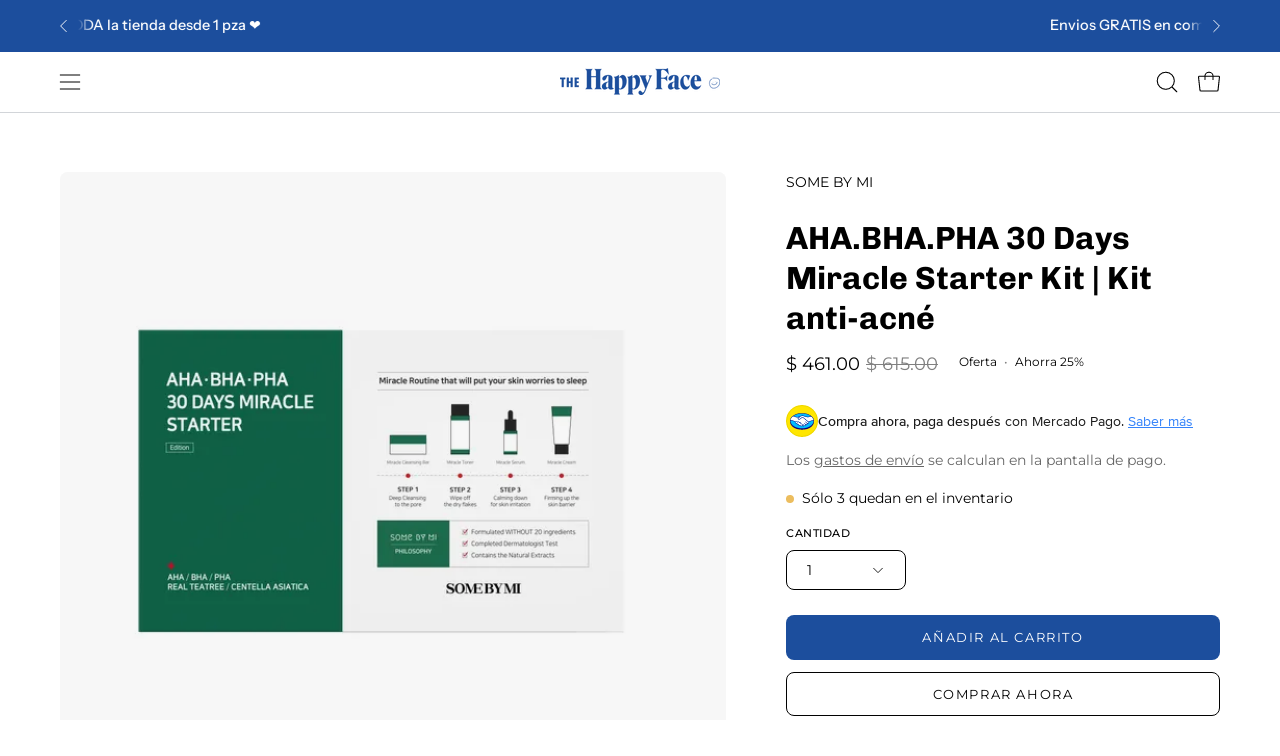

--- FILE ---
content_type: text/html; charset=utf-8
request_url: https://thehappyface.mx/products/aha-bha-pha-30-days-miracle-starter-kit
body_size: 66532
content:
<!doctype html>
<html class="no-js no-touch page-loading" lang="es">
<head>  <meta charset="utf-8">
  <meta http-equiv='X-UA-Compatible' content='IE=edge'>
  <meta name="viewport" content="width=device-width, height=device-height, initial-scale=1.0, minimum-scale=1.0">
  <link rel="canonical" href="https://thehappyface.mx/products/aha-bha-pha-30-days-miracle-starter-kit" />
  <link rel="preconnect" href="https://cdn.shopify.com" crossorigin>
  <link rel="preconnect" href="https://fonts.shopify.com" crossorigin>
  <link rel="preconnect" href="https://monorail-edge.shopifysvc.com" crossorigin>

  <link href="//thehappyface.mx/cdn/shop/t/24/assets/theme.css?v=80572019398399354751722497920" as="style" rel="preload">
  <link href="//thehappyface.mx/cdn/shop/t/24/assets/vendor.js?v=164905933048751944601722497920" as="script" rel="preload">
  <link href="//thehappyface.mx/cdn/shop/t/24/assets/theme.js?v=19844330558883095111722497920" as="script" rel="preload">

  <link rel="preload" as="image" href="//thehappyface.mx/cdn/shop/t/24/assets/loading.svg?v=91665432863842511931722497920"><style data-shopify>.no-js.page-loading .loading-overlay,
  html:not(.page-loading) .loading-overlay { opacity: 0; visibility: hidden; pointer-events: none; animation: fadeOut 1s ease; transition: visibility 0s linear 1s; }

  .loading-overlay { position: fixed; top: 0; left: 0; z-index: 99999; width: 100vw; height: 100vh; display: flex; align-items: center; justify-content: center; background: var(--COLOR-BLACK-WHITE); }</style><style data-shopify>.loader__image__holder { position: absolute; top: 0; left: 0; width: 100%; height: 100%; font-size: 0; display: none; align-items: center; justify-content: center; animation: pulse-loading 2s infinite ease-in-out; }
    .loading-image .loader__image__holder { display: flex; }
    .loader__image { max-width: 60px; height: auto; object-fit: contain; }
    .loading-image .loader__image--fallback { width: 150px; height: 150px; max-width: 150px; background: var(--loading-svg) no-repeat center center/contain; filter: invert(1); }</style><script>
    const loadingAppearance = "once";
    const loaded = sessionStorage.getItem('loaded');

    if (loadingAppearance === 'once') {
      if (loaded === null) {
        sessionStorage.setItem('loaded', true);
        document.documentElement.classList.add('loading-image');
      }
    } else {
      document.documentElement.classList.add('loading-image');
    }
  </script><link rel="shortcut icon" href="//thehappyface.mx/cdn/shop/files/favicon_64_32x32.png?v=1722896077" type="image/png" />
  <title>AHA.BHA.PHA 30 Days Miracle Starter Kit | Kit anti-acné &ndash; The Happy Face</title><meta name="description" content="¡Descubre la magia del kit de inicio AHA.BHA.PHA 30 días Miracle! Con una potente combinación de árbol de té, extractos naturales y AHA/BHA/PHA, este kit funciona como un exfoliante para dejar la piel limpia y radiante. Cuida tus poros, ilumina tu piel y mantén la hidratación con este tónico exfoliante diario. ¡Obtén r"><link rel="preload" as="font" href="//thehappyface.mx/cdn/fonts/montserrat/montserrat_n4.81949fa0ac9fd2021e16436151e8eaa539321637.woff2" type="font/woff2" crossorigin><link rel="preload" as="font" href="//thehappyface.mx/cdn/fonts/chivo/chivo_n7.4d81c6f06c2ff78ed42169d6ec4aefa6d5cb0ff0.woff2" type="font/woff2" crossorigin>

<meta property="og:site_name" content="The Happy Face">
<meta property="og:url" content="https://thehappyface.mx/products/aha-bha-pha-30-days-miracle-starter-kit">
<meta property="og:title" content="AHA.BHA.PHA 30 Days Miracle Starter Kit | Kit anti-acné">
<meta property="og:type" content="product">
<meta property="og:description" content="¡Descubre la magia del kit de inicio AHA.BHA.PHA 30 días Miracle! Con una potente combinación de árbol de té, extractos naturales y AHA/BHA/PHA, este kit funciona como un exfoliante para dejar la piel limpia y radiante. Cuida tus poros, ilumina tu piel y mantén la hidratación con este tónico exfoliante diario. ¡Obtén r"><meta property="og:image" content="http://thehappyface.mx/cdn/shop/files/SomeBYMIAHABHAPHA30DaysMIracleStarterKitTheHappyFace.webp?v=1706223432">
  <meta property="og:image:secure_url" content="https://thehappyface.mx/cdn/shop/files/SomeBYMIAHABHAPHA30DaysMIracleStarterKitTheHappyFace.webp?v=1706223432">
  <meta property="og:image:width" content="640">
  <meta property="og:image:height" content="640"><meta property="og:price:amount" content="461.00">
  <meta property="og:price:currency" content="MXN"><meta name="twitter:card" content="summary_large_image">
<meta name="twitter:title" content="AHA.BHA.PHA 30 Days Miracle Starter Kit | Kit anti-acné">
<meta name="twitter:description" content="¡Descubre la magia del kit de inicio AHA.BHA.PHA 30 días Miracle! Con una potente combinación de árbol de té, extractos naturales y AHA/BHA/PHA, este kit funciona como un exfoliante para dejar la piel limpia y radiante. Cuida tus poros, ilumina tu piel y mantén la hidratación con este tónico exfoliante diario. ¡Obtén r"><style data-shopify>@font-face {
  font-family: Chivo;
  font-weight: 700;
  font-style: normal;
  font-display: swap;
  src: url("//thehappyface.mx/cdn/fonts/chivo/chivo_n7.4d81c6f06c2ff78ed42169d6ec4aefa6d5cb0ff0.woff2") format("woff2"),
       url("//thehappyface.mx/cdn/fonts/chivo/chivo_n7.a0e879417e089c259360eefc0ac3a3c8ea4e2830.woff") format("woff");
}

@font-face {
  font-family: Montserrat;
  font-weight: 400;
  font-style: normal;
  font-display: swap;
  src: url("//thehappyface.mx/cdn/fonts/montserrat/montserrat_n4.81949fa0ac9fd2021e16436151e8eaa539321637.woff2") format("woff2"),
       url("//thehappyface.mx/cdn/fonts/montserrat/montserrat_n4.a6c632ca7b62da89c3594789ba828388aac693fe.woff") format("woff");
}

@font-face {
  font-family: "Instrument Sans";
  font-weight: 500;
  font-style: normal;
  font-display: swap;
  src: url("//thehappyface.mx/cdn/fonts/instrument_sans/instrumentsans_n5.1ce463e1cc056566f977610764d93d4704464858.woff2") format("woff2"),
       url("//thehappyface.mx/cdn/fonts/instrument_sans/instrumentsans_n5.9079eb7bba230c9d8d8d3a7d101aa9d9f40b6d14.woff") format("woff");
}



  @font-face {
  font-family: Chivo;
  font-weight: 800;
  font-style: normal;
  font-display: swap;
  src: url("//thehappyface.mx/cdn/fonts/chivo/chivo_n8.52c2077ab720d8555c1ad29401b81fcaff5cd32a.woff2") format("woff2"),
       url("//thehappyface.mx/cdn/fonts/chivo/chivo_n8.e3adc6fc579773ea6a72b78dcc133e4c45cdd6d4.woff") format("woff");
}




  @font-face {
  font-family: Chivo;
  font-weight: 400;
  font-style: normal;
  font-display: swap;
  src: url("//thehappyface.mx/cdn/fonts/chivo/chivo_n4.059fadbbf52d9f02350103459eb216e4b24c4661.woff2") format("woff2"),
       url("//thehappyface.mx/cdn/fonts/chivo/chivo_n4.f2f8fca8b7ff9f510fa7f09ffe5448b3504bccf5.woff") format("woff");
}




  @font-face {
  font-family: Chivo;
  font-weight: 900;
  font-style: normal;
  font-display: swap;
  src: url("//thehappyface.mx/cdn/fonts/chivo/chivo_n9.5277a1d23c42ff658b91f040d9f5e7bf686e43f2.woff2") format("woff2"),
       url("//thehappyface.mx/cdn/fonts/chivo/chivo_n9.a55d17204734f246e17683de32882819955720c2.woff") format("woff");
}




  @font-face {
  font-family: Montserrat;
  font-weight: 100;
  font-style: normal;
  font-display: swap;
  src: url("//thehappyface.mx/cdn/fonts/montserrat/montserrat_n1.2f0714cbd41857ba00d5d4fafdce92c40aadb8e6.woff2") format("woff2"),
       url("//thehappyface.mx/cdn/fonts/montserrat/montserrat_n1.7bec1bf4c4d0f77c37dc95cf9616413eceba9082.woff") format("woff");
}




  @font-face {
  font-family: Montserrat;
  font-weight: 500;
  font-style: normal;
  font-display: swap;
  src: url("//thehappyface.mx/cdn/fonts/montserrat/montserrat_n5.07ef3781d9c78c8b93c98419da7ad4fbeebb6635.woff2") format("woff2"),
       url("//thehappyface.mx/cdn/fonts/montserrat/montserrat_n5.adf9b4bd8b0e4f55a0b203cdd84512667e0d5e4d.woff") format("woff");
}




  @font-face {
  font-family: Montserrat;
  font-weight: 400;
  font-style: italic;
  font-display: swap;
  src: url("//thehappyface.mx/cdn/fonts/montserrat/montserrat_i4.5a4ea298b4789e064f62a29aafc18d41f09ae59b.woff2") format("woff2"),
       url("//thehappyface.mx/cdn/fonts/montserrat/montserrat_i4.072b5869c5e0ed5b9d2021e4c2af132e16681ad2.woff") format("woff");
}




  @font-face {
  font-family: Montserrat;
  font-weight: 700;
  font-style: italic;
  font-display: swap;
  src: url("//thehappyface.mx/cdn/fonts/montserrat/montserrat_i7.a0d4a463df4f146567d871890ffb3c80408e7732.woff2") format("woff2"),
       url("//thehappyface.mx/cdn/fonts/montserrat/montserrat_i7.f6ec9f2a0681acc6f8152c40921d2a4d2e1a2c78.woff") format("woff");
}




  @font-face {
  font-family: "Instrument Sans";
  font-weight: 600;
  font-style: normal;
  font-display: swap;
  src: url("//thehappyface.mx/cdn/fonts/instrument_sans/instrumentsans_n6.27dc66245013a6f7f317d383a3cc9a0c347fb42d.woff2") format("woff2"),
       url("//thehappyface.mx/cdn/fonts/instrument_sans/instrumentsans_n6.1a71efbeeb140ec495af80aad612ad55e19e6d0e.woff") format("woff");
}


:root {--COLOR-PRIMARY-OPPOSITE: #ffffff;
  --COLOR-PRIMARY-OPPOSITE-ALPHA-20: rgba(255, 255, 255, 0.2);
  --COLOR-PRIMARY-LIGHTEN-DARKEN-ALPHA-20: rgba(36, 100, 200, 0.2);
  --COLOR-PRIMARY-LIGHTEN-DARKEN-ALPHA-30: rgba(36, 100, 200, 0.3);

  --PRIMARY-BUTTONS-COLOR-BG: #1c4e9d;
  --PRIMARY-BUTTONS-COLOR-TEXT: #ffffff;
  --PRIMARY-BUTTONS-COLOR-TEXT-ALPHA-10: rgba(255, 255, 255, 0.1);
  --PRIMARY-BUTTONS-COLOR-BORDER: #1c4e9d;

  --PRIMARY-BUTTONS-COLOR-LIGHTEN-DARKEN: #2464c8;

  --PRIMARY-BUTTONS-COLOR-ALPHA-05: rgba(28, 78, 157, 0.05);
  --PRIMARY-BUTTONS-COLOR-ALPHA-10: rgba(28, 78, 157, 0.1);
  --PRIMARY-BUTTONS-COLOR-ALPHA-50: rgba(28, 78, 157, 0.5);--COLOR-SECONDARY-OPPOSITE: #ffffff;
  --COLOR-SECONDARY-OPPOSITE-ALPHA-20: rgba(255, 255, 255, 0.2);
  --COLOR-SECONDARY-LIGHTEN-DARKEN-ALPHA-20: rgba(138, 138, 138, 0.2);
  --COLOR-SECONDARY-LIGHTEN-DARKEN-ALPHA-30: rgba(138, 138, 138, 0.3);

  --SECONDARY-BUTTONS-COLOR-BG: #707070;
  --SECONDARY-BUTTONS-COLOR-TEXT: #ffffff;
  --SECONDARY-BUTTONS-COLOR-TEXT-ALPHA-10: rgba(255, 255, 255, 0.1);
  --SECONDARY-BUTTONS-COLOR-BORDER: #707070;

  --SECONDARY-BUTTONS-COLOR-ALPHA-05: rgba(112, 112, 112, 0.05);
  --SECONDARY-BUTTONS-COLOR-ALPHA-10: rgba(112, 112, 112, 0.1);
  --SECONDARY-BUTTONS-COLOR-ALPHA-50: rgba(112, 112, 112, 0.5);--OUTLINE-BUTTONS-PRIMARY-BG: transparent;
  --OUTLINE-BUTTONS-PRIMARY-TEXT: #1c4e9d;
  --OUTLINE-BUTTONS-PRIMARY-TEXT-ALPHA-10: rgba(28, 78, 157, 0.1);
  --OUTLINE-BUTTONS-PRIMARY-BORDER: #1c4e9d;
  --OUTLINE-BUTTONS-PRIMARY-BG-HOVER: rgba(36, 100, 200, 0.2);

  --OUTLINE-BUTTONS-SECONDARY-BG: transparent;
  --OUTLINE-BUTTONS-SECONDARY-TEXT: #707070;
  --OUTLINE-BUTTONS-SECONDARY-TEXT-ALPHA-10: rgba(112, 112, 112, 0.1);
  --OUTLINE-BUTTONS-SECONDARY-BORDER: #707070;
  --OUTLINE-BUTTONS-SECONDARY-BG-HOVER: rgba(138, 138, 138, 0.2);

  --OUTLINE-BUTTONS-WHITE-BG: transparent;
  --OUTLINE-BUTTONS-WHITE-TEXT: #ffffff;
  --OUTLINE-BUTTONS-WHITE-TEXT-ALPHA-10: rgba(255, 255, 255, 0.1);
  --OUTLINE-BUTTONS-WHITE-BORDER: #ffffff;

  --OUTLINE-BUTTONS-BLACK-BG: transparent;
  --OUTLINE-BUTTONS-BLACK-TEXT: #000000;
  --OUTLINE-BUTTONS-BLACK-TEXT-ALPHA-10: rgba(0, 0, 0, 0.1);
  --OUTLINE-BUTTONS-BLACK-BORDER: #000000;--OUTLINE-SOLID-BUTTONS-PRIMARY-BG: #1c4e9d;
  --OUTLINE-SOLID-BUTTONS-PRIMARY-TEXT: #ffffff;
  --OUTLINE-SOLID-BUTTONS-PRIMARY-TEXT-ALPHA-10: rgba(255, 255, 255, 0.1);
  --OUTLINE-SOLID-BUTTONS-PRIMARY-BORDER: #ffffff;
  --OUTLINE-SOLID-BUTTONS-PRIMARY-BG-HOVER: rgba(255, 255, 255, 0.2);

  --OUTLINE-SOLID-BUTTONS-SECONDARY-BG: #707070;
  --OUTLINE-SOLID-BUTTONS-SECONDARY-TEXT: #ffffff;
  --OUTLINE-SOLID-BUTTONS-SECONDARY-TEXT-ALPHA-10: rgba(255, 255, 255, 0.1);
  --OUTLINE-SOLID-BUTTONS-SECONDARY-BORDER: #ffffff;
  --OUTLINE-SOLID-BUTTONS-SECONDARY-BG-HOVER: rgba(255, 255, 255, 0.2);

  --OUTLINE-SOLID-BUTTONS-WHITE-BG: #ffffff;
  --OUTLINE-SOLID-BUTTONS-WHITE-TEXT: #000000;
  --OUTLINE-SOLID-BUTTONS-WHITE-TEXT-ALPHA-10: rgba(0, 0, 0, 0.1);
  --OUTLINE-SOLID-BUTTONS-WHITE-BORDER: #000000;

  --OUTLINE-SOLID-BUTTONS-BLACK-BG: #000000;
  --OUTLINE-SOLID-BUTTONS-BLACK-TEXT: #ffffff;
  --OUTLINE-SOLID-BUTTONS-BLACK-TEXT-ALPHA-10: rgba(255, 255, 255, 0.1);
  --OUTLINE-SOLID-BUTTONS-BLACK-BORDER: #ffffff;--COLOR-HEADING: #000000;
  --COLOR-TEXT: #000;
  --COLOR-TEXT-DARKEN: #000000;
  --COLOR-TEXT-LIGHTEN: #333333;
  --COLOR-TEXT-ALPHA-5: rgba(0, 0, 0, 0.05);
  --COLOR-TEXT-ALPHA-8: rgba(0, 0, 0, 0.08);
  --COLOR-TEXT-ALPHA-10: rgba(0, 0, 0, 0.1);
  --COLOR-TEXT-ALPHA-15: rgba(0, 0, 0, 0.15);
  --COLOR-TEXT-ALPHA-20: rgba(0, 0, 0, 0.2);
  --COLOR-TEXT-ALPHA-25: rgba(0, 0, 0, 0.25);
  --COLOR-TEXT-ALPHA-50: rgba(0, 0, 0, 0.5);
  --COLOR-TEXT-ALPHA-60: rgba(0, 0, 0, 0.6);
  --COLOR-TEXT-ALPHA-85: rgba(0, 0, 0, 0.85);

  --COLOR-BG: #ffffff;
  --COLOR-BG-ALPHA-25: rgba(255, 255, 255, 0.25);
  --COLOR-BG-ALPHA-35: rgba(255, 255, 255, 0.35);
  --COLOR-BG-ALPHA-60: rgba(255, 255, 255, 0.6);
  --COLOR-BG-ALPHA-65: rgba(255, 255, 255, 0.65);
  --COLOR-BG-ALPHA-85: rgba(255, 255, 255, 0.85);
  --COLOR-BG-DARKEN: #e6e6e6;
  --COLOR-BG-LIGHTEN-DARKEN: #e6e6e6;
  --COLOR-BG-LIGHTEN-DARKEN-SHIMMER-BG: #fafafa;
  --COLOR-BG-LIGHTEN-DARKEN-SHIMMER-EFFECT: #f5f5f5;
  --COLOR-BG-LIGHTEN-DARKEN-SHIMMER-ENHANCEMENT: #000000;
  --COLOR-BG-LIGHTEN-DARKEN-FOREGROUND: #f7f7f7;
  --COLOR-BG-LIGHTEN-DARKEN-HIGHLIGHT: #f5f5f5;
  --COLOR-BG-LIGHTEN-DARKEN-SEARCH-LOADER: #cccccc;
  --COLOR-BG-LIGHTEN-DARKEN-SEARCH-LOADER-LINE: #e6e6e6;
  --COLOR-BG-LIGHTEN-DARKEN-2: #cdcdcd;
  --COLOR-BG-LIGHTEN-DARKEN-3: #c0c0c0;
  --COLOR-BG-LIGHTEN-DARKEN-4: #b3b3b3;
  --COLOR-BG-LIGHTEN-DARKEN-5: #a6a6a6;
  --COLOR-BG-LIGHTEN-DARKEN-6: #9a9a9a;
  --COLOR-BG-LIGHTEN-DARKEN-CONTRAST: #b3b3b3;
  --COLOR-BG-LIGHTEN-DARKEN-CONTRAST-2: #a6a6a6;
  --COLOR-BG-LIGHTEN-DARKEN-CONTRAST-3: #999999;
  --COLOR-BG-LIGHTEN-DARKEN-CONTRAST-4: #8c8c8c;
  --COLOR-BG-LIGHTEN-DARKEN-CONTRAST-5: #808080;
  --COLOR-BG-LIGHTEN-DARKEN-CONTRAST-6: #737373;

  --COLOR-BG-SECONDARY: #f5f5f5;
  --COLOR-BG-SECONDARY-LIGHTEN-DARKEN: #dcdcdc;
  --COLOR-BG-SECONDARY-LIGHTEN-DARKEN-CONTRAST: #767676;

  --COLOR-INPUT-BG: #ffffff;

  --COLOR-ACCENT: #1c4e9d;
  --COLOR-ACCENT-TEXT: #fff;

  --COLOR-BORDER: #707070;
  --COLOR-BORDER-ALPHA-15: rgba(112, 112, 112, 0.15);
  --COLOR-BORDER-ALPHA-30: rgba(112, 112, 112, 0.3);
  --COLOR-BORDER-ALPHA-50: rgba(112, 112, 112, 0.5);
  --COLOR-BORDER-ALPHA-65: rgba(112, 112, 112, 0.65);
  --COLOR-BORDER-LIGHTEN-DARKEN: #bdbdbd;
  --COLOR-BORDER-HAIRLINE: #f7f7f7;

  --COLOR-SALE-BG: #000000;
  --COLOR-SALE-TEXT: #ffffff;
  --COLOR-CUSTOM-BG: #e5f18b;
  --COLOR-CUSTOM-TEXT: #000000;
  --COLOR-SOLD-BG: #f1f0ec;
  --COLOR-SOLD-TEXT: #000000;
  --COLOR-SAVING-BG: #ffffff;
  --COLOR-SAVING-TEXT: #000000;

  --COLOR-WHITE-BLACK: fff;
  --COLOR-BLACK-WHITE: #000;
  --COLOR-BLACK-WHITE-ALPHA-25: rgba(0, 0, 0, 0.25);
  --COLOR-BLACK-WHITE-ALPHA-34: rgba(0, 0, 0, 0.34);
  --COLOR-BG-OVERLAY: rgba(255, 255, 255, 0.5);--COLOR-DISABLED-GREY: rgba(0, 0, 0, 0.05);
  --COLOR-DISABLED-GREY-DARKEN: rgba(0, 0, 0, 0.45);
  --COLOR-ERROR: #D02E2E;
  --COLOR-ERROR-BG: #f3cbcb;
  --COLOR-SUCCESS: #56AD6A;
  --COLOR-SUCCESS-BG: #ECFEF0;
  --COLOR-WARN: #ECBD5E;
  --COLOR-TRANSPARENT: rgba(255, 255, 255, 0);

  --COLOR-WHITE: #ffffff;
  --COLOR-WHITE-DARKEN: #f2f2f2;
  --COLOR-WHITE-ALPHA-10: rgba(255, 255, 255, 0.1);
  --COLOR-WHITE-ALPHA-20: rgba(255, 255, 255, 0.2);
  --COLOR-WHITE-ALPHA-25: rgba(255, 255, 255, 0.25);
  --COLOR-WHITE-ALPHA-50: rgba(255, 255, 255, 0.5);
  --COLOR-WHITE-ALPHA-60: rgba(255, 255, 255, 0.6);
  --COLOR-BLACK: #000000;
  --COLOR-BLACK-LIGHTEN: #1a1a1a;
  --COLOR-BLACK-ALPHA-10: rgba(0, 0, 0, 0.1);
  --COLOR-BLACK-ALPHA-20: rgba(0, 0, 0, 0.2);
  --COLOR-BLACK-ALPHA-25: rgba(0, 0, 0, 0.25);
  --COLOR-BLACK-ALPHA-50: rgba(0, 0, 0, 0.5);
  --COLOR-BLACK-ALPHA-60: rgba(0, 0, 0, 0.6);--FONT-STACK-BODY: Montserrat, sans-serif;
  --FONT-STYLE-BODY: normal;
  --FONT-STYLE-BODY-ITALIC: italic;
  --FONT-ADJUST-BODY: 1.0;

  --FONT-WEIGHT-BODY: 400;
  --FONT-WEIGHT-BODY-LIGHT: 100;
  --FONT-WEIGHT-BODY-MEDIUM: 700;
  --FONT-WEIGHT-BODY-BOLD: 500;

  --FONT-STACK-HEADING: Chivo, sans-serif;
  --FONT-STYLE-HEADING: normal;
  --FONT-STYLE-HEADING-ITALIC: italic;
  --FONT-ADJUST-HEADING: 1.0;

  --FONT-WEIGHT-HEADING: 700;
  --FONT-WEIGHT-HEADING-LIGHT: 400;
  --FONT-WEIGHT-HEADING-MEDIUM: 900;
  --FONT-WEIGHT-HEADING-BOLD: 800;

  --FONT-STACK-NAV: Chivo, sans-serif;
  --FONT-STYLE-NAV: normal;
  --FONT-STYLE-NAV-ITALIC: italic;
  --FONT-ADJUST-NAV: 0.85;
  --FONT-ADJUST-NAV-TOP-LEVEL: 0.9;

  --FONT-WEIGHT-NAV: 700;
  --FONT-WEIGHT-NAV-LIGHT: 400;
  --FONT-WEIGHT-NAV-MEDIUM: 900;
  --FONT-WEIGHT-NAV-BOLD: 800;

  --FONT-ADJUST-PRODUCT-GRID: 1.1;

  --FONT-STACK-BUTTON: Montserrat, sans-serif;
  --FONT-STYLE-BUTTON: normal;
  --FONT-STYLE-BUTTON-ITALIC: italic;
  --FONT-ADJUST-BUTTON: 0.8;

  --FONT-WEIGHT-BUTTON: 400;
  --FONT-WEIGHT-BUTTON-MEDIUM: 700;
  --FONT-WEIGHT-BUTTON-BOLD: 500;

  --FONT-STACK-SUBHEADING: "Instrument Sans", sans-serif;
  --FONT-STYLE-SUBHEADING: normal;
  --FONT-ADJUST-SUBHEADING: 1.0;

  --FONT-WEIGHT-SUBHEADING: 500;
  --FONT-WEIGHT-SUBHEADING-BOLD: 600;

  --FONT-STACK-LABEL: Montserrat, sans-serif;
  --FONT-STYLE-LABEL: normal;
  --FONT-ADJUST-LABEL: 0.65;

  --FONT-WEIGHT-LABEL: 500;

  --LETTER-SPACING-NAV: 0.1em;
  --LETTER-SPACING-SUBHEADING: 0.025em;
  --LETTER-SPACING-BUTTON: 0.125em;
  --LETTER-SPACING-LABEL: 0.05em;

  --BUTTON-TEXT-CAPS: uppercase;
  --HEADING-TEXT-CAPS: none;
  --SUBHEADING-TEXT-CAPS: uppercase;
  --LABEL-TEXT-CAPS: uppercase;--FONT-SIZE-INPUT: 1.0rem;--RADIUS: 8px;
  --RADIUS-SMALL: 8px;
  --RADIUS-TINY: 8px;
  --RADIUS-BADGE: 3px;
  --RADIUS-CHECKBOX: 4px;
  --RADIUS-TEXTAREA: 8px;--PRODUCT-MEDIA-PADDING-TOP: 100%;--BORDER-WIDTH: 1px;--STROKE-WIDTH: 12px;--SITE-WIDTH: 1440px;
  --SITE-WIDTH-NARROW: 840px;--COLOR-UPSELLS-BG: #aba89b;
  --COLOR-UPSELLS-TEXT: #ffffff;
  --COLOR-UPSELLS-TEXT-LIGHTEN: #ffffff;
  --COLOR-UPSELLS-DISABLED-GREY-DARKEN: rgba(255, 255, 255, 0.45);
  --UPSELLS-HEIGHT: 155px;
  --UPSELLS-IMAGE-WIDTH: 20%;--ICON-ARROW-RIGHT: url( "//thehappyface.mx/cdn/shop/t/24/assets/icon-chevron-right.svg?v=115618353204357621731722497920" );--loading-svg: url( "//thehappyface.mx/cdn/shop/t/24/assets/loading.svg?v=91665432863842511931722497920" );
  --icon-check: url( "//thehappyface.mx/cdn/shop/t/24/assets/icon-check.svg?v=175316081881880408121722497920" );
  --icon-check-swatch: url( "//thehappyface.mx/cdn/shop/t/24/assets/icon-check-swatch.svg?v=131897745589030387781722497920" );
  --icon-zoom-in: url( "//thehappyface.mx/cdn/shop/t/24/assets/icon-zoom-in.svg?v=157433013461716915331722497920" );
  --icon-zoom-out: url( "//thehappyface.mx/cdn/shop/t/24/assets/icon-zoom-out.svg?v=164909107869959372931722497920" );--collection-sticky-bar-height: 0px;
  --collection-image-padding-top: 60%;

  --drawer-width: 400px;
  --drawer-transition: transform 0.4s cubic-bezier(0.46, 0.01, 0.32, 1);--gutter: 60px;
  --gutter-mobile: 20px;
  --grid-gutter: 20px;
  --grid-gutter-mobile: 35px;--inner: 20px;
  --inner-tablet: 18px;
  --inner-mobile: 16px;--grid: repeat(4, minmax(0, 1fr));
  --grid-tablet: repeat(3, minmax(0, 1fr));
  --grid-mobile: repeat(2, minmax(0, 1fr));
  --megamenu-grid: repeat(4, minmax(0, 1fr));
  --grid-row: 1 / span 4;--scrollbar-width: 0px;--overlay: #000;
  --overlay-opacity: 1;--swatch-width: 38px;
  --swatch-height: 26px;
  --swatch-size: 32px;
  --swatch-size-mobile: 30px;

  
  --move-offset: 20px;

  
  --autoplay-speed: 2200ms;

  
--filter-bg: brightness(.97);
  --product-filter-bg: brightness(.97);
  }</style><link href="//thehappyface.mx/cdn/shop/t/24/assets/theme.css?v=80572019398399354751722497920" rel="stylesheet" type="text/css" media="all" /><script type="text/javascript">
    if (window.MSInputMethodContext && document.documentMode) {
      var scripts = document.getElementsByTagName('script')[0];
      var polyfill = document.createElement("script");
      polyfill.defer = true;
      polyfill.src = "//thehappyface.mx/cdn/shop/t/24/assets/ie11.js?v=164037955086922138091722497920";

      scripts.parentNode.insertBefore(polyfill, scripts);

      document.documentElement.classList.add('ie11');
    } else {
      document.documentElement.className = document.documentElement.className.replace('no-js', 'js');
    }

    let root = '/';
    if (root[root.length - 1] !== '/') {
      root = `${root}/`;
    }

    window.theme = {
      routes: {
        root: root,
        cart_url: "\/cart",
        cart_add_url: "\/cart\/add",
        cart_change_url: "\/cart\/change",
        shop_url: "https:\/\/thehappyface.mx",
        searchUrl: '/search',
        predictiveSearchUrl: '/search/suggest',
        product_recommendations_url: "\/recommendations\/products"
      },
      assets: {
        photoswipe: '//thehappyface.mx/cdn/shop/t/24/assets/photoswipe.js?v=162613001030112971491722497920',
        smoothscroll: '//thehappyface.mx/cdn/shop/t/24/assets/smoothscroll.js?v=37906625415260927261722497920',
        no_image: "//thehappyface.mx/cdn/shopifycloud/storefront/assets/no-image-2048-a2addb12_1024x.gif",
        swatches: '//thehappyface.mx/cdn/shop/t/24/assets/swatches.json?v=108341084980828767351722497920',
        base: "//thehappyface.mx/cdn/shop/t/24/assets/"
      },
      strings: {
        add_to_cart: "Añadir al carrito",
        cart_acceptance_error: "Debes aceptar nuestros términos y condiciones.",
        cart_empty: "Tu carrito está vacío.",
        cart_price: "Precio",
        cart_quantity: "Cantidad",
        cart_items_one: "{{ count }} producto",
        cart_items_many: "{{ count }} productos",
        cart_title: "Carrito",
        cart_total: "Total",
        continue_shopping: "Seguir comprando",
        free: "Gratis",
        limit_error: "Lo siento, parece que no tenemos suficiente de este producto.",
        preorder: "Hacer un pedidor",
        remove: "Eliminar",
        sale_badge_text: "Oferta",
        saving_badge: "Ahorre {{ discount }}",
        saving_up_to_badge: "Ahorre hasta {{ discount }}",
        sold_out: "Muy pronto",
        subscription: "Suscripción",
        unavailable: "Indisponible",
        unit_price_label: "Precio por unidad",
        unit_price_separator: "por",
        zero_qty_error: "La cantidad debe ser mayor que 0.",
        delete_confirm: "¿Está seguro\/a de que deseas eliminar esta dirección?",
        newsletter_product_availability: "Avísame cuando esté disponible"
      },
      icons: {
        plus: '<svg aria-hidden="true" focusable="false" role="presentation" class="icon icon-toggle-plus" viewBox="0 0 192 192"><path d="M30 96h132M96 30v132" stroke="currentColor" stroke-linecap="round" stroke-linejoin="round"/></svg>',
        minus: '<svg aria-hidden="true" focusable="false" role="presentation" class="icon icon-toggle-minus" viewBox="0 0 192 192"><path d="M30 96h132" stroke="currentColor" stroke-linecap="round" stroke-linejoin="round"/></svg>',
        close: '<svg aria-hidden="true" focusable="false" role="presentation" class="icon icon-close" viewBox="0 0 192 192"><path d="M150 42 42 150M150 150 42 42" stroke="currentColor" stroke-linecap="round" stroke-linejoin="round"/></svg>'
      },
      settings: {
        animationsEnabled: true,
        cartType: "drawer",
        enableAcceptTerms: false,
        enableInfinityScroll: true,
        enablePaymentButton: true,
        gridImageSize: "cover",
        gridImageAspectRatio: 1,
        mobileMenuBehaviour: "trigger",
        productGridHover: "image",
        savingBadgeType: "percentage",
        showSaleBadge: true,
        showSoldBadge: true,
        showSavingBadge: false,
        quickBuy: "quick_buy",
        suggestArticles: false,
        suggestCollections: true,
        suggestProducts: true,
        suggestPages: false,
        suggestionsResultsLimit: 10,
        currency_code_enable: false,
        hideInventoryCount: true,
        colorSwatchesType: "native"
      },
      sizes: {
        mobile: 480,
        small: 768,
        large: 1024,
        widescreen: 1440
      },
      moneyFormat: "$ {{amount}}",
      moneyWithCurrencyFormat: "$ {{amount}} MXN",
      subtotal: 0,
      info: {
        name: 'Palo Alto'
      },
      version: '5.8.0'
    };
    window.PaloAlto = window.PaloAlto || {};
    window.slate = window.slate || {};
    window.isHeaderTransparent = false;
    window.stickyHeaderHeight = 60;
    window.lastWindowWidth = window.innerWidth || document.documentElement.clientWidth;
  </script><script src="//thehappyface.mx/cdn/shop/t/24/assets/vendor.js?v=164905933048751944601722497920" defer="defer"></script>
  <script src="//thehappyface.mx/cdn/shop/t/24/assets/theme.js?v=19844330558883095111722497920" defer="defer"></script><script>window.performance && window.performance.mark && window.performance.mark('shopify.content_for_header.start');</script><meta name="facebook-domain-verification" content="zi95vci4w7fin98b48dlk2yps8k118">
<meta name="facebook-domain-verification" content="8cz2e83wk1mun7muv4lm5wd7br2g3u">
<meta name="facebook-domain-verification" content="amwya49u842pa0ta7yl8r5gn0etlul">
<meta name="google-site-verification" content="Fty24v4OFil12KIJBO9GjarnMi71oDLXqJeRlveXzU4">
<meta id="shopify-digital-wallet" name="shopify-digital-wallet" content="/61006774492/digital_wallets/dialog">
<meta name="shopify-checkout-api-token" content="d817a5a76e162f0c095699a69b3d8a58">
<meta id="in-context-paypal-metadata" data-shop-id="61006774492" data-venmo-supported="false" data-environment="production" data-locale="es_ES" data-paypal-v4="true" data-currency="MXN">
<link rel="alternate" type="application/json+oembed" href="https://thehappyface.mx/products/aha-bha-pha-30-days-miracle-starter-kit.oembed">
<script async="async" src="/checkouts/internal/preloads.js?locale=es-MX"></script>
<script id="shopify-features" type="application/json">{"accessToken":"d817a5a76e162f0c095699a69b3d8a58","betas":["rich-media-storefront-analytics"],"domain":"thehappyface.mx","predictiveSearch":true,"shopId":61006774492,"locale":"es"}</script>
<script>var Shopify = Shopify || {};
Shopify.shop = "thehappyfaceco.myshopify.com";
Shopify.locale = "es";
Shopify.currency = {"active":"MXN","rate":"1.0"};
Shopify.country = "MX";
Shopify.theme = {"name":"THF release version","id":144255320284,"schema_name":"Palo Alto","schema_version":"5.8.0","theme_store_id":777,"role":"main"};
Shopify.theme.handle = "null";
Shopify.theme.style = {"id":null,"handle":null};
Shopify.cdnHost = "thehappyface.mx/cdn";
Shopify.routes = Shopify.routes || {};
Shopify.routes.root = "/";</script>
<script type="module">!function(o){(o.Shopify=o.Shopify||{}).modules=!0}(window);</script>
<script>!function(o){function n(){var o=[];function n(){o.push(Array.prototype.slice.apply(arguments))}return n.q=o,n}var t=o.Shopify=o.Shopify||{};t.loadFeatures=n(),t.autoloadFeatures=n()}(window);</script>
<script id="shop-js-analytics" type="application/json">{"pageType":"product"}</script>
<script defer="defer" async type="module" src="//thehappyface.mx/cdn/shopifycloud/shop-js/modules/v2/client.init-shop-cart-sync_-aut3ZVe.es.esm.js"></script>
<script defer="defer" async type="module" src="//thehappyface.mx/cdn/shopifycloud/shop-js/modules/v2/chunk.common_jR-HGkUL.esm.js"></script>
<script type="module">
  await import("//thehappyface.mx/cdn/shopifycloud/shop-js/modules/v2/client.init-shop-cart-sync_-aut3ZVe.es.esm.js");
await import("//thehappyface.mx/cdn/shopifycloud/shop-js/modules/v2/chunk.common_jR-HGkUL.esm.js");

  window.Shopify.SignInWithShop?.initShopCartSync?.({"fedCMEnabled":true,"windoidEnabled":true});

</script>
<script>(function() {
  var isLoaded = false;
  function asyncLoad() {
    if (isLoaded) return;
    isLoaded = true;
    var urls = ["https:\/\/chimpstatic.com\/mcjs-connected\/js\/users\/3f62486dfc7e80845cef30a4c\/06a7d9897f56d988b0e818258.js?shop=thehappyfaceco.myshopify.com","https:\/\/cdn.nfcube.com\/instafeed-3b335eb793d221b517ca1bd2e2d8442a.js?shop=thehappyfaceco.myshopify.com","https:\/\/thehappyface.mx\/apps\/giraffly-gdpr\/gdpr-597895ea5f31413490943a7a21eed653ef49a596.js?shop=thehappyfaceco.myshopify.com","https:\/\/cdn1.stamped.io\/files\/widget.min.js?shop=thehappyfaceco.myshopify.com","https:\/\/cdn.shopify.com\/s\/files\/1\/0610\/0677\/4492\/t\/7\/assets\/yoast-active-script.js?v=1678807488\u0026shop=thehappyfaceco.myshopify.com","https:\/\/d9fvwtvqz2fm1.cloudfront.net\/shop\/js\/discount-on-cart-pro.min.js?shop=thehappyfaceco.myshopify.com","https:\/\/cdn.robinpro.gallery\/js\/client.js?v=5ad0431\u0026shop=thehappyfaceco.myshopify.com","https:\/\/script.pop-convert.com\/new-micro\/production.pc.min.js?unique_id=thehappyfaceco.myshopify.com\u0026shop=thehappyfaceco.myshopify.com","https:\/\/cdn.s3.pop-convert.com\/pcjs.production.min.js?unique_id=thehappyfaceco.myshopify.com\u0026shop=thehappyfaceco.myshopify.com"];
    for (var i = 0; i < urls.length; i++) {
      var s = document.createElement('script');
      s.type = 'text/javascript';
      s.async = true;
      s.src = urls[i];
      var x = document.getElementsByTagName('script')[0];
      x.parentNode.insertBefore(s, x);
    }
  };
  if(window.attachEvent) {
    window.attachEvent('onload', asyncLoad);
  } else {
    window.addEventListener('load', asyncLoad, false);
  }
})();</script>
<script id="__st">var __st={"a":61006774492,"offset":-21600,"reqid":"78084d4e-7347-4232-a8ce-30cc741df973-1769011862","pageurl":"thehappyface.mx\/products\/aha-bha-pha-30-days-miracle-starter-kit","u":"5554366167e6","p":"product","rtyp":"product","rid":8278632005852};</script>
<script>window.ShopifyPaypalV4VisibilityTracking = true;</script>
<script id="captcha-bootstrap">!function(){'use strict';const t='contact',e='account',n='new_comment',o=[[t,t],['blogs',n],['comments',n],[t,'customer']],c=[[e,'customer_login'],[e,'guest_login'],[e,'recover_customer_password'],[e,'create_customer']],r=t=>t.map((([t,e])=>`form[action*='/${t}']:not([data-nocaptcha='true']) input[name='form_type'][value='${e}']`)).join(','),a=t=>()=>t?[...document.querySelectorAll(t)].map((t=>t.form)):[];function s(){const t=[...o],e=r(t);return a(e)}const i='password',u='form_key',d=['recaptcha-v3-token','g-recaptcha-response','h-captcha-response',i],f=()=>{try{return window.sessionStorage}catch{return}},m='__shopify_v',_=t=>t.elements[u];function p(t,e,n=!1){try{const o=window.sessionStorage,c=JSON.parse(o.getItem(e)),{data:r}=function(t){const{data:e,action:n}=t;return t[m]||n?{data:e,action:n}:{data:t,action:n}}(c);for(const[e,n]of Object.entries(r))t.elements[e]&&(t.elements[e].value=n);n&&o.removeItem(e)}catch(o){console.error('form repopulation failed',{error:o})}}const l='form_type',E='cptcha';function T(t){t.dataset[E]=!0}const w=window,h=w.document,L='Shopify',v='ce_forms',y='captcha';let A=!1;((t,e)=>{const n=(g='f06e6c50-85a8-45c8-87d0-21a2b65856fe',I='https://cdn.shopify.com/shopifycloud/storefront-forms-hcaptcha/ce_storefront_forms_captcha_hcaptcha.v1.5.2.iife.js',D={infoText:'Protegido por hCaptcha',privacyText:'Privacidad',termsText:'Términos'},(t,e,n)=>{const o=w[L][v],c=o.bindForm;if(c)return c(t,g,e,D).then(n);var r;o.q.push([[t,g,e,D],n]),r=I,A||(h.body.append(Object.assign(h.createElement('script'),{id:'captcha-provider',async:!0,src:r})),A=!0)});var g,I,D;w[L]=w[L]||{},w[L][v]=w[L][v]||{},w[L][v].q=[],w[L][y]=w[L][y]||{},w[L][y].protect=function(t,e){n(t,void 0,e),T(t)},Object.freeze(w[L][y]),function(t,e,n,w,h,L){const[v,y,A,g]=function(t,e,n){const i=e?o:[],u=t?c:[],d=[...i,...u],f=r(d),m=r(i),_=r(d.filter((([t,e])=>n.includes(e))));return[a(f),a(m),a(_),s()]}(w,h,L),I=t=>{const e=t.target;return e instanceof HTMLFormElement?e:e&&e.form},D=t=>v().includes(t);t.addEventListener('submit',(t=>{const e=I(t);if(!e)return;const n=D(e)&&!e.dataset.hcaptchaBound&&!e.dataset.recaptchaBound,o=_(e),c=g().includes(e)&&(!o||!o.value);(n||c)&&t.preventDefault(),c&&!n&&(function(t){try{if(!f())return;!function(t){const e=f();if(!e)return;const n=_(t);if(!n)return;const o=n.value;o&&e.removeItem(o)}(t);const e=Array.from(Array(32),(()=>Math.random().toString(36)[2])).join('');!function(t,e){_(t)||t.append(Object.assign(document.createElement('input'),{type:'hidden',name:u})),t.elements[u].value=e}(t,e),function(t,e){const n=f();if(!n)return;const o=[...t.querySelectorAll(`input[type='${i}']`)].map((({name:t})=>t)),c=[...d,...o],r={};for(const[a,s]of new FormData(t).entries())c.includes(a)||(r[a]=s);n.setItem(e,JSON.stringify({[m]:1,action:t.action,data:r}))}(t,e)}catch(e){console.error('failed to persist form',e)}}(e),e.submit())}));const S=(t,e)=>{t&&!t.dataset[E]&&(n(t,e.some((e=>e===t))),T(t))};for(const o of['focusin','change'])t.addEventListener(o,(t=>{const e=I(t);D(e)&&S(e,y())}));const B=e.get('form_key'),M=e.get(l),P=B&&M;t.addEventListener('DOMContentLoaded',(()=>{const t=y();if(P)for(const e of t)e.elements[l].value===M&&p(e,B);[...new Set([...A(),...v().filter((t=>'true'===t.dataset.shopifyCaptcha))])].forEach((e=>S(e,t)))}))}(h,new URLSearchParams(w.location.search),n,t,e,['guest_login'])})(!1,!0)}();</script>
<script integrity="sha256-4kQ18oKyAcykRKYeNunJcIwy7WH5gtpwJnB7kiuLZ1E=" data-source-attribution="shopify.loadfeatures" defer="defer" src="//thehappyface.mx/cdn/shopifycloud/storefront/assets/storefront/load_feature-a0a9edcb.js" crossorigin="anonymous"></script>
<script data-source-attribution="shopify.dynamic_checkout.dynamic.init">var Shopify=Shopify||{};Shopify.PaymentButton=Shopify.PaymentButton||{isStorefrontPortableWallets:!0,init:function(){window.Shopify.PaymentButton.init=function(){};var t=document.createElement("script");t.src="https://thehappyface.mx/cdn/shopifycloud/portable-wallets/latest/portable-wallets.es.js",t.type="module",document.head.appendChild(t)}};
</script>
<script data-source-attribution="shopify.dynamic_checkout.buyer_consent">
  function portableWalletsHideBuyerConsent(e){var t=document.getElementById("shopify-buyer-consent"),n=document.getElementById("shopify-subscription-policy-button");t&&n&&(t.classList.add("hidden"),t.setAttribute("aria-hidden","true"),n.removeEventListener("click",e))}function portableWalletsShowBuyerConsent(e){var t=document.getElementById("shopify-buyer-consent"),n=document.getElementById("shopify-subscription-policy-button");t&&n&&(t.classList.remove("hidden"),t.removeAttribute("aria-hidden"),n.addEventListener("click",e))}window.Shopify?.PaymentButton&&(window.Shopify.PaymentButton.hideBuyerConsent=portableWalletsHideBuyerConsent,window.Shopify.PaymentButton.showBuyerConsent=portableWalletsShowBuyerConsent);
</script>
<script>
  function portableWalletsCleanup(e){e&&e.src&&console.error("Failed to load portable wallets script "+e.src);var t=document.querySelectorAll("shopify-accelerated-checkout .shopify-payment-button__skeleton, shopify-accelerated-checkout-cart .wallet-cart-button__skeleton"),e=document.getElementById("shopify-buyer-consent");for(let e=0;e<t.length;e++)t[e].remove();e&&e.remove()}function portableWalletsNotLoadedAsModule(e){e instanceof ErrorEvent&&"string"==typeof e.message&&e.message.includes("import.meta")&&"string"==typeof e.filename&&e.filename.includes("portable-wallets")&&(window.removeEventListener("error",portableWalletsNotLoadedAsModule),window.Shopify.PaymentButton.failedToLoad=e,"loading"===document.readyState?document.addEventListener("DOMContentLoaded",window.Shopify.PaymentButton.init):window.Shopify.PaymentButton.init())}window.addEventListener("error",portableWalletsNotLoadedAsModule);
</script>

<script type="module" src="https://thehappyface.mx/cdn/shopifycloud/portable-wallets/latest/portable-wallets.es.js" onError="portableWalletsCleanup(this)" crossorigin="anonymous"></script>
<script nomodule>
  document.addEventListener("DOMContentLoaded", portableWalletsCleanup);
</script>

<link id="shopify-accelerated-checkout-styles" rel="stylesheet" media="screen" href="https://thehappyface.mx/cdn/shopifycloud/portable-wallets/latest/accelerated-checkout-backwards-compat.css" crossorigin="anonymous">
<style id="shopify-accelerated-checkout-cart">
        #shopify-buyer-consent {
  margin-top: 1em;
  display: inline-block;
  width: 100%;
}

#shopify-buyer-consent.hidden {
  display: none;
}

#shopify-subscription-policy-button {
  background: none;
  border: none;
  padding: 0;
  text-decoration: underline;
  font-size: inherit;
  cursor: pointer;
}

#shopify-subscription-policy-button::before {
  box-shadow: none;
}

      </style>

<script>window.performance && window.performance.mark && window.performance.mark('shopify.content_for_header.end');</script>






<script>
  function KDStrikeoutSubtotal(subtotalSelector){
    var subTotalHtml = `$ 0.00`.replace('"', '\"');
    var newTotalHtml = `$ -0.10`.replace('"', '\"');
    document.querySelector(subtotalSelector).innerHTML = "<del class='af_del_overwrite'>"+ subTotalHtml + "</del> " + newTotalHtml;
  }
</script><!-- BEGIN app block: shopify://apps/mercado-pago-antifraud-plus/blocks/embed-block/b19ea721-f94a-4308-bee5-0057c043bac5 -->
<!-- BEGIN app snippet: send-melidata-report --><script>
  const MLD_IS_DEV = false;
  const CART_TOKEN_KEY = 'cartToken';
  const USER_SESSION_ID_KEY = 'pf_user_session_id';
  const EVENT_TYPE = 'event';
  const MLD_PLATFORM_NAME = 'shopify';
  const PLATFORM_VERSION = '1.0.0';
  const MLD_PLUGIN_VERSION = '0.1.0';
  const NAVIGATION_DATA_PATH = 'pf/navigation_data';
  const MELIDATA_TRACKS_URL = 'https://api.mercadopago.com/v1/plugins/melidata/tracks';
  const BUSINESS_NAME = 'mercadopago';
  const MLD_MELI_SESSION_ID_KEY = 'meli_session_id';
  const EVENT_NAME = 'navigation_data'

  const SEND_MELIDATA_REPORT_NAME = MLD_IS_DEV ? 'send_melidata_report_test' : 'send_melidata_report';
  const SUCCESS_SENDING_MELIDATA_REPORT_VALUE = 'SUCCESS_SENDING_MELIDATA_REPORT';
  const FAILED_SENDING_MELIDATA_REPORT_VALUE = 'FAILED_SENDING_MELIDATA_REPORT';

  const userAgent = navigator.userAgent;
  const startTime = Date.now();
  const deviceId = sessionStorage.getItem(MLD_MELI_SESSION_ID_KEY) ?? '';
  const cartToken = localStorage.getItem(CART_TOKEN_KEY) ?? '';
  const userSessionId = generateUserSessionId();
  const shopId = __st?.a ?? '';
  const shopUrl = Shopify?.shop ?? '';
  const country = Shopify?.country ?? '';

  const siteIdMap = {
    BR: 'MLB',
    MX: 'MLM',
    CO: 'MCO',
    CL: 'MLC',
    UY: 'MLU',
    PE: 'MPE',
    AR: 'MLA',
  };

  function getSiteId() {
    return siteIdMap[country] ?? 'MLB';
  }

  function detectBrowser() {
    switch (true) {
      case /Edg/.test(userAgent):
        return 'Microsoft Edge';
      case /Chrome/.test(userAgent) && !/Edg/.test(userAgent):
        return 'Chrome';
      case /Firefox/.test(userAgent):
        return 'Firefox';
      case /Safari/.test(userAgent) && !/Chrome/.test(userAgent):
        return 'Safari';
      case /Opera/.test(userAgent) || /OPR/.test(userAgent):
        return 'Opera';
      case /Trident/.test(userAgent) || /MSIE/.test(userAgent):
        return 'Internet Explorer';
      case /Edge/.test(userAgent):
        return 'Microsoft Edge (Legacy)';
      default:
        return 'Unknown';
    }
  }

  function detectDevice() {
    switch (true) {
      case /android/i.test(userAgent):
        return '/mobile/android';
      case /iPad|iPhone|iPod/.test(userAgent):
        return '/mobile/ios';
      case /mobile/i.test(userAgent):
        return '/mobile';
      default:
        return '/web/desktop';
    }
  }

  function getPageTimeCount() {
    const endTime = Date.now();
    const timeSpent = endTime - startTime;
    return timeSpent;
  }

  function buildURLPath(fullUrl) {
    try {
      const url = new URL(fullUrl);
      return url.pathname;
    } catch (error) {
      return '';
    }
  }

  function generateUUID() {
    return 'pf-' + Date.now() + '-' + Math.random().toString(36).substring(2, 9);
  }

  function generateUserSessionId() {
    const uuid = generateUUID();
    const userSessionId = sessionStorage.getItem(USER_SESSION_ID_KEY);
    if (!userSessionId) {
      sessionStorage.setItem(USER_SESSION_ID_KEY, uuid);
      return uuid;
    }
    return userSessionId;
  }

  function sendMelidataReport() {
    try {
      const payload = {
        platform: {
          name: MLD_PLATFORM_NAME,
          version: PLATFORM_VERSION,
          uri: '/',
          location: '/',
        },
        plugin: {
          version: MLD_PLUGIN_VERSION,
        },
        user: {
          uid: userSessionId,
        },
        application: {
          business: BUSINESS_NAME,
          site_id: getSiteId(),
          version: PLATFORM_VERSION,
        },
        device: {
          platform: detectDevice(),
        },
        events: [
          {
            path: NAVIGATION_DATA_PATH,
            id: userSessionId,
            type: EVENT_TYPE,
            user_local_timestamp: new Date().toISOString(),
            metadata_type: EVENT_TYPE,
            metadata: {
              event: {
                element: 'window',
                action: 'load',
                target: 'body',
                label: EVENT_NAME,
              },
              configs: [
                {
                  config_name: 'page_time',
                  new_value: getPageTimeCount().toString(),
                },
                {
                  config_name: 'shop',
                  new_value: shopUrl,
                },
                {
                  config_name: 'shop_id',
                  new_value: String(shopId),
                },
                {
                  config_name: 'pf_user_session_id',
                  new_value: userSessionId,
                },
                {
                  config_name: 'current_page',
                  new_value: location.pathname,
                },
                {
                  config_name: 'last_page',
                  new_value: buildURLPath(document.referrer),
                },
                {
                  config_name: 'is_device_generated',
                  new_value: String(!!deviceId),
                },
                {
                  config_name: 'browser',
                  new_value: detectBrowser(),
                },
                {
                  config_name: 'cart_token',
                  new_value: cartToken.slice(1, -1),
                },
              ],
            },
          },
        ],
      };

      const success = navigator.sendBeacon(MELIDATA_TRACKS_URL, JSON.stringify(payload));
      if (success) {
        registerDatadogEvent(SEND_MELIDATA_REPORT_NAME, SUCCESS_SENDING_MELIDATA_REPORT_VALUE, `[${EVENT_NAME}]`, shopUrl);
      } else {
        registerDatadogEvent(SEND_MELIDATA_REPORT_NAME, FAILED_SENDING_MELIDATA_REPORT_VALUE, `[${EVENT_NAME}]`, shopUrl);
      }
    } catch (error) {
      registerDatadogEvent(SEND_MELIDATA_REPORT_NAME, FAILED_SENDING_MELIDATA_REPORT_VALUE, `[${EVENT_NAME}]: ${error}`, shopUrl);
    }
  }
  window.addEventListener('beforeunload', sendMelidataReport);
</script><!-- END app snippet -->
<!-- END app block --><script src="https://cdn.shopify.com/extensions/019a9885-5cb8-7f04-b0fb-8a9d5cdad1c0/mercadopago-pf-app-132/assets/generate-meli-session-id.js" type="text/javascript" defer="defer"></script>
<script src="https://cdn.shopify.com/extensions/19b02840-66d3-4ebc-80e8-0e29c0ad18a9/mercado-pago-banner-27/assets/mercadopago-tooltips.js" type="text/javascript" defer="defer"></script>
<link href="https://cdn.shopify.com/extensions/19b02840-66d3-4ebc-80e8-0e29c0ad18a9/mercado-pago-banner-27/assets/mercadopago-tooltips.css" rel="stylesheet" type="text/css" media="all">
<link href="https://monorail-edge.shopifysvc.com" rel="dns-prefetch">
<script>(function(){if ("sendBeacon" in navigator && "performance" in window) {try {var session_token_from_headers = performance.getEntriesByType('navigation')[0].serverTiming.find(x => x.name == '_s').description;} catch {var session_token_from_headers = undefined;}var session_cookie_matches = document.cookie.match(/_shopify_s=([^;]*)/);var session_token_from_cookie = session_cookie_matches && session_cookie_matches.length === 2 ? session_cookie_matches[1] : "";var session_token = session_token_from_headers || session_token_from_cookie || "";function handle_abandonment_event(e) {var entries = performance.getEntries().filter(function(entry) {return /monorail-edge.shopifysvc.com/.test(entry.name);});if (!window.abandonment_tracked && entries.length === 0) {window.abandonment_tracked = true;var currentMs = Date.now();var navigation_start = performance.timing.navigationStart;var payload = {shop_id: 61006774492,url: window.location.href,navigation_start,duration: currentMs - navigation_start,session_token,page_type: "product"};window.navigator.sendBeacon("https://monorail-edge.shopifysvc.com/v1/produce", JSON.stringify({schema_id: "online_store_buyer_site_abandonment/1.1",payload: payload,metadata: {event_created_at_ms: currentMs,event_sent_at_ms: currentMs}}));}}window.addEventListener('pagehide', handle_abandonment_event);}}());</script>
<script id="web-pixels-manager-setup">(function e(e,d,r,n,o){if(void 0===o&&(o={}),!Boolean(null===(a=null===(i=window.Shopify)||void 0===i?void 0:i.analytics)||void 0===a?void 0:a.replayQueue)){var i,a;window.Shopify=window.Shopify||{};var t=window.Shopify;t.analytics=t.analytics||{};var s=t.analytics;s.replayQueue=[],s.publish=function(e,d,r){return s.replayQueue.push([e,d,r]),!0};try{self.performance.mark("wpm:start")}catch(e){}var l=function(){var e={modern:/Edge?\/(1{2}[4-9]|1[2-9]\d|[2-9]\d{2}|\d{4,})\.\d+(\.\d+|)|Firefox\/(1{2}[4-9]|1[2-9]\d|[2-9]\d{2}|\d{4,})\.\d+(\.\d+|)|Chrom(ium|e)\/(9{2}|\d{3,})\.\d+(\.\d+|)|(Maci|X1{2}).+ Version\/(15\.\d+|(1[6-9]|[2-9]\d|\d{3,})\.\d+)([,.]\d+|)( \(\w+\)|)( Mobile\/\w+|) Safari\/|Chrome.+OPR\/(9{2}|\d{3,})\.\d+\.\d+|(CPU[ +]OS|iPhone[ +]OS|CPU[ +]iPhone|CPU IPhone OS|CPU iPad OS)[ +]+(15[._]\d+|(1[6-9]|[2-9]\d|\d{3,})[._]\d+)([._]\d+|)|Android:?[ /-](13[3-9]|1[4-9]\d|[2-9]\d{2}|\d{4,})(\.\d+|)(\.\d+|)|Android.+Firefox\/(13[5-9]|1[4-9]\d|[2-9]\d{2}|\d{4,})\.\d+(\.\d+|)|Android.+Chrom(ium|e)\/(13[3-9]|1[4-9]\d|[2-9]\d{2}|\d{4,})\.\d+(\.\d+|)|SamsungBrowser\/([2-9]\d|\d{3,})\.\d+/,legacy:/Edge?\/(1[6-9]|[2-9]\d|\d{3,})\.\d+(\.\d+|)|Firefox\/(5[4-9]|[6-9]\d|\d{3,})\.\d+(\.\d+|)|Chrom(ium|e)\/(5[1-9]|[6-9]\d|\d{3,})\.\d+(\.\d+|)([\d.]+$|.*Safari\/(?![\d.]+ Edge\/[\d.]+$))|(Maci|X1{2}).+ Version\/(10\.\d+|(1[1-9]|[2-9]\d|\d{3,})\.\d+)([,.]\d+|)( \(\w+\)|)( Mobile\/\w+|) Safari\/|Chrome.+OPR\/(3[89]|[4-9]\d|\d{3,})\.\d+\.\d+|(CPU[ +]OS|iPhone[ +]OS|CPU[ +]iPhone|CPU IPhone OS|CPU iPad OS)[ +]+(10[._]\d+|(1[1-9]|[2-9]\d|\d{3,})[._]\d+)([._]\d+|)|Android:?[ /-](13[3-9]|1[4-9]\d|[2-9]\d{2}|\d{4,})(\.\d+|)(\.\d+|)|Mobile Safari.+OPR\/([89]\d|\d{3,})\.\d+\.\d+|Android.+Firefox\/(13[5-9]|1[4-9]\d|[2-9]\d{2}|\d{4,})\.\d+(\.\d+|)|Android.+Chrom(ium|e)\/(13[3-9]|1[4-9]\d|[2-9]\d{2}|\d{4,})\.\d+(\.\d+|)|Android.+(UC? ?Browser|UCWEB|U3)[ /]?(15\.([5-9]|\d{2,})|(1[6-9]|[2-9]\d|\d{3,})\.\d+)\.\d+|SamsungBrowser\/(5\.\d+|([6-9]|\d{2,})\.\d+)|Android.+MQ{2}Browser\/(14(\.(9|\d{2,})|)|(1[5-9]|[2-9]\d|\d{3,})(\.\d+|))(\.\d+|)|K[Aa][Ii]OS\/(3\.\d+|([4-9]|\d{2,})\.\d+)(\.\d+|)/},d=e.modern,r=e.legacy,n=navigator.userAgent;return n.match(d)?"modern":n.match(r)?"legacy":"unknown"}(),u="modern"===l?"modern":"legacy",c=(null!=n?n:{modern:"",legacy:""})[u],f=function(e){return[e.baseUrl,"/wpm","/b",e.hashVersion,"modern"===e.buildTarget?"m":"l",".js"].join("")}({baseUrl:d,hashVersion:r,buildTarget:u}),m=function(e){var d=e.version,r=e.bundleTarget,n=e.surface,o=e.pageUrl,i=e.monorailEndpoint;return{emit:function(e){var a=e.status,t=e.errorMsg,s=(new Date).getTime(),l=JSON.stringify({metadata:{event_sent_at_ms:s},events:[{schema_id:"web_pixels_manager_load/3.1",payload:{version:d,bundle_target:r,page_url:o,status:a,surface:n,error_msg:t},metadata:{event_created_at_ms:s}}]});if(!i)return console&&console.warn&&console.warn("[Web Pixels Manager] No Monorail endpoint provided, skipping logging."),!1;try{return self.navigator.sendBeacon.bind(self.navigator)(i,l)}catch(e){}var u=new XMLHttpRequest;try{return u.open("POST",i,!0),u.setRequestHeader("Content-Type","text/plain"),u.send(l),!0}catch(e){return console&&console.warn&&console.warn("[Web Pixels Manager] Got an unhandled error while logging to Monorail."),!1}}}}({version:r,bundleTarget:l,surface:e.surface,pageUrl:self.location.href,monorailEndpoint:e.monorailEndpoint});try{o.browserTarget=l,function(e){var d=e.src,r=e.async,n=void 0===r||r,o=e.onload,i=e.onerror,a=e.sri,t=e.scriptDataAttributes,s=void 0===t?{}:t,l=document.createElement("script"),u=document.querySelector("head"),c=document.querySelector("body");if(l.async=n,l.src=d,a&&(l.integrity=a,l.crossOrigin="anonymous"),s)for(var f in s)if(Object.prototype.hasOwnProperty.call(s,f))try{l.dataset[f]=s[f]}catch(e){}if(o&&l.addEventListener("load",o),i&&l.addEventListener("error",i),u)u.appendChild(l);else{if(!c)throw new Error("Did not find a head or body element to append the script");c.appendChild(l)}}({src:f,async:!0,onload:function(){if(!function(){var e,d;return Boolean(null===(d=null===(e=window.Shopify)||void 0===e?void 0:e.analytics)||void 0===d?void 0:d.initialized)}()){var d=window.webPixelsManager.init(e)||void 0;if(d){var r=window.Shopify.analytics;r.replayQueue.forEach((function(e){var r=e[0],n=e[1],o=e[2];d.publishCustomEvent(r,n,o)})),r.replayQueue=[],r.publish=d.publishCustomEvent,r.visitor=d.visitor,r.initialized=!0}}},onerror:function(){return m.emit({status:"failed",errorMsg:"".concat(f," has failed to load")})},sri:function(e){var d=/^sha384-[A-Za-z0-9+/=]+$/;return"string"==typeof e&&d.test(e)}(c)?c:"",scriptDataAttributes:o}),m.emit({status:"loading"})}catch(e){m.emit({status:"failed",errorMsg:(null==e?void 0:e.message)||"Unknown error"})}}})({shopId: 61006774492,storefrontBaseUrl: "https://thehappyface.mx",extensionsBaseUrl: "https://extensions.shopifycdn.com/cdn/shopifycloud/web-pixels-manager",monorailEndpoint: "https://monorail-edge.shopifysvc.com/unstable/produce_batch",surface: "storefront-renderer",enabledBetaFlags: ["2dca8a86"],webPixelsConfigList: [{"id":"1992589532","configuration":"{\"shopUrl\":\"thehappyfaceco.myshopify.com\"}","eventPayloadVersion":"v1","runtimeContext":"STRICT","scriptVersion":"c581e5437ee132f6ac1ad175a6693233","type":"APP","apiClientId":109149454337,"privacyPurposes":["ANALYTICS","MARKETING","SALE_OF_DATA"],"dataSharingAdjustments":{"protectedCustomerApprovalScopes":["read_customer_personal_data"]}},{"id":"600375516","configuration":"{\"accountID\":\"1234\"}","eventPayloadVersion":"v1","runtimeContext":"STRICT","scriptVersion":"cc48da08b7b2a508fd870862c215ce5b","type":"APP","apiClientId":4659545,"privacyPurposes":["PREFERENCES"],"dataSharingAdjustments":{"protectedCustomerApprovalScopes":["read_customer_personal_data"]}},{"id":"470712540","configuration":"{\"pixelCode\":\"CO0S3FBC77UCAI6OJ7N0\"}","eventPayloadVersion":"v1","runtimeContext":"STRICT","scriptVersion":"22e92c2ad45662f435e4801458fb78cc","type":"APP","apiClientId":4383523,"privacyPurposes":["ANALYTICS","MARKETING","SALE_OF_DATA"],"dataSharingAdjustments":{"protectedCustomerApprovalScopes":["read_customer_address","read_customer_email","read_customer_name","read_customer_personal_data","read_customer_phone"]}},{"id":"433684700","configuration":"{\"config\":\"{\\\"pixel_id\\\":\\\"G-5SGCXP252F\\\",\\\"target_country\\\":\\\"MX\\\",\\\"gtag_events\\\":[{\\\"type\\\":\\\"search\\\",\\\"action_label\\\":[\\\"G-5SGCXP252F\\\",\\\"AW-11018309566\\\/VGbLCMmb1ZYYEL6f-IUp\\\"]},{\\\"type\\\":\\\"begin_checkout\\\",\\\"action_label\\\":[\\\"G-5SGCXP252F\\\",\\\"AW-11018309566\\\/-M17CM-b1ZYYEL6f-IUp\\\"]},{\\\"type\\\":\\\"view_item\\\",\\\"action_label\\\":[\\\"G-5SGCXP252F\\\",\\\"AW-11018309566\\\/jW9XCMab1ZYYEL6f-IUp\\\",\\\"MC-RD91K64V4D\\\"]},{\\\"type\\\":\\\"purchase\\\",\\\"action_label\\\":[\\\"G-5SGCXP252F\\\",\\\"AW-11018309566\\\/dD5CCMrF4cwZEL6f-IUp\\\",\\\"MC-RD91K64V4D\\\"]},{\\\"type\\\":\\\"page_view\\\",\\\"action_label\\\":[\\\"G-5SGCXP252F\\\",\\\"AW-11018309566\\\/2QmCCMOb1ZYYEL6f-IUp\\\",\\\"MC-RD91K64V4D\\\"]},{\\\"type\\\":\\\"add_payment_info\\\",\\\"action_label\\\":[\\\"G-5SGCXP252F\\\",\\\"AW-11018309566\\\/qd7wCNKb1ZYYEL6f-IUp\\\"]},{\\\"type\\\":\\\"add_to_cart\\\",\\\"action_label\\\":[\\\"G-5SGCXP252F\\\",\\\"AW-11018309566\\\/XQ1ACMyb1ZYYEL6f-IUp\\\"]}],\\\"enable_monitoring_mode\\\":false}\"}","eventPayloadVersion":"v1","runtimeContext":"OPEN","scriptVersion":"b2a88bafab3e21179ed38636efcd8a93","type":"APP","apiClientId":1780363,"privacyPurposes":[],"dataSharingAdjustments":{"protectedCustomerApprovalScopes":["read_customer_address","read_customer_email","read_customer_name","read_customer_personal_data","read_customer_phone"]}},{"id":"139755740","configuration":"{\"pixel_id\":\"735850791381941\",\"pixel_type\":\"facebook_pixel\",\"metaapp_system_user_token\":\"-\"}","eventPayloadVersion":"v1","runtimeContext":"OPEN","scriptVersion":"ca16bc87fe92b6042fbaa3acc2fbdaa6","type":"APP","apiClientId":2329312,"privacyPurposes":["ANALYTICS","MARKETING","SALE_OF_DATA"],"dataSharingAdjustments":{"protectedCustomerApprovalScopes":["read_customer_address","read_customer_email","read_customer_name","read_customer_personal_data","read_customer_phone"]}},{"id":"78938332","configuration":"{\"tagID\":\"2613771210138\"}","eventPayloadVersion":"v1","runtimeContext":"STRICT","scriptVersion":"18031546ee651571ed29edbe71a3550b","type":"APP","apiClientId":3009811,"privacyPurposes":["ANALYTICS","MARKETING","SALE_OF_DATA"],"dataSharingAdjustments":{"protectedCustomerApprovalScopes":["read_customer_address","read_customer_email","read_customer_name","read_customer_personal_data","read_customer_phone"]}},{"id":"shopify-app-pixel","configuration":"{}","eventPayloadVersion":"v1","runtimeContext":"STRICT","scriptVersion":"0450","apiClientId":"shopify-pixel","type":"APP","privacyPurposes":["ANALYTICS","MARKETING"]},{"id":"shopify-custom-pixel","eventPayloadVersion":"v1","runtimeContext":"LAX","scriptVersion":"0450","apiClientId":"shopify-pixel","type":"CUSTOM","privacyPurposes":["ANALYTICS","MARKETING"]}],isMerchantRequest: false,initData: {"shop":{"name":"The Happy Face","paymentSettings":{"currencyCode":"MXN"},"myshopifyDomain":"thehappyfaceco.myshopify.com","countryCode":"MX","storefrontUrl":"https:\/\/thehappyface.mx"},"customer":null,"cart":null,"checkout":null,"productVariants":[{"price":{"amount":461.0,"currencyCode":"MXN"},"product":{"title":"AHA.BHA.PHA 30 Days Miracle Starter Kit | Kit anti-acné","vendor":"SOME BY MI","id":"8278632005852","untranslatedTitle":"AHA.BHA.PHA 30 Days Miracle Starter Kit | Kit anti-acné","url":"\/products\/aha-bha-pha-30-days-miracle-starter-kit","type":"kit acne"},"id":"44447228952796","image":{"src":"\/\/thehappyface.mx\/cdn\/shop\/files\/SomeBYMIAHABHAPHA30DaysMIracleStarterKitTheHappyFace.webp?v=1706223432"},"sku":"SBMSKIT-SET","title":"Default Title","untranslatedTitle":"Default Title"}],"purchasingCompany":null},},"https://thehappyface.mx/cdn","fcfee988w5aeb613cpc8e4bc33m6693e112",{"modern":"","legacy":""},{"shopId":"61006774492","storefrontBaseUrl":"https:\/\/thehappyface.mx","extensionBaseUrl":"https:\/\/extensions.shopifycdn.com\/cdn\/shopifycloud\/web-pixels-manager","surface":"storefront-renderer","enabledBetaFlags":"[\"2dca8a86\"]","isMerchantRequest":"false","hashVersion":"fcfee988w5aeb613cpc8e4bc33m6693e112","publish":"custom","events":"[[\"page_viewed\",{}],[\"product_viewed\",{\"productVariant\":{\"price\":{\"amount\":461.0,\"currencyCode\":\"MXN\"},\"product\":{\"title\":\"AHA.BHA.PHA 30 Days Miracle Starter Kit | Kit anti-acné\",\"vendor\":\"SOME BY MI\",\"id\":\"8278632005852\",\"untranslatedTitle\":\"AHA.BHA.PHA 30 Days Miracle Starter Kit | Kit anti-acné\",\"url\":\"\/products\/aha-bha-pha-30-days-miracle-starter-kit\",\"type\":\"kit acne\"},\"id\":\"44447228952796\",\"image\":{\"src\":\"\/\/thehappyface.mx\/cdn\/shop\/files\/SomeBYMIAHABHAPHA30DaysMIracleStarterKitTheHappyFace.webp?v=1706223432\"},\"sku\":\"SBMSKIT-SET\",\"title\":\"Default Title\",\"untranslatedTitle\":\"Default Title\"}}]]"});</script><script>
  window.ShopifyAnalytics = window.ShopifyAnalytics || {};
  window.ShopifyAnalytics.meta = window.ShopifyAnalytics.meta || {};
  window.ShopifyAnalytics.meta.currency = 'MXN';
  var meta = {"product":{"id":8278632005852,"gid":"gid:\/\/shopify\/Product\/8278632005852","vendor":"SOME BY MI","type":"kit acne","handle":"aha-bha-pha-30-days-miracle-starter-kit","variants":[{"id":44447228952796,"price":46100,"name":"AHA.BHA.PHA 30 Days Miracle Starter Kit | Kit anti-acné","public_title":null,"sku":"SBMSKIT-SET"}],"remote":false},"page":{"pageType":"product","resourceType":"product","resourceId":8278632005852,"requestId":"78084d4e-7347-4232-a8ce-30cc741df973-1769011862"}};
  for (var attr in meta) {
    window.ShopifyAnalytics.meta[attr] = meta[attr];
  }
</script>
<script class="analytics">
  (function () {
    var customDocumentWrite = function(content) {
      var jquery = null;

      if (window.jQuery) {
        jquery = window.jQuery;
      } else if (window.Checkout && window.Checkout.$) {
        jquery = window.Checkout.$;
      }

      if (jquery) {
        jquery('body').append(content);
      }
    };

    var hasLoggedConversion = function(token) {
      if (token) {
        return document.cookie.indexOf('loggedConversion=' + token) !== -1;
      }
      return false;
    }

    var setCookieIfConversion = function(token) {
      if (token) {
        var twoMonthsFromNow = new Date(Date.now());
        twoMonthsFromNow.setMonth(twoMonthsFromNow.getMonth() + 2);

        document.cookie = 'loggedConversion=' + token + '; expires=' + twoMonthsFromNow;
      }
    }

    var trekkie = window.ShopifyAnalytics.lib = window.trekkie = window.trekkie || [];
    if (trekkie.integrations) {
      return;
    }
    trekkie.methods = [
      'identify',
      'page',
      'ready',
      'track',
      'trackForm',
      'trackLink'
    ];
    trekkie.factory = function(method) {
      return function() {
        var args = Array.prototype.slice.call(arguments);
        args.unshift(method);
        trekkie.push(args);
        return trekkie;
      };
    };
    for (var i = 0; i < trekkie.methods.length; i++) {
      var key = trekkie.methods[i];
      trekkie[key] = trekkie.factory(key);
    }
    trekkie.load = function(config) {
      trekkie.config = config || {};
      trekkie.config.initialDocumentCookie = document.cookie;
      var first = document.getElementsByTagName('script')[0];
      var script = document.createElement('script');
      script.type = 'text/javascript';
      script.onerror = function(e) {
        var scriptFallback = document.createElement('script');
        scriptFallback.type = 'text/javascript';
        scriptFallback.onerror = function(error) {
                var Monorail = {
      produce: function produce(monorailDomain, schemaId, payload) {
        var currentMs = new Date().getTime();
        var event = {
          schema_id: schemaId,
          payload: payload,
          metadata: {
            event_created_at_ms: currentMs,
            event_sent_at_ms: currentMs
          }
        };
        return Monorail.sendRequest("https://" + monorailDomain + "/v1/produce", JSON.stringify(event));
      },
      sendRequest: function sendRequest(endpointUrl, payload) {
        // Try the sendBeacon API
        if (window && window.navigator && typeof window.navigator.sendBeacon === 'function' && typeof window.Blob === 'function' && !Monorail.isIos12()) {
          var blobData = new window.Blob([payload], {
            type: 'text/plain'
          });

          if (window.navigator.sendBeacon(endpointUrl, blobData)) {
            return true;
          } // sendBeacon was not successful

        } // XHR beacon

        var xhr = new XMLHttpRequest();

        try {
          xhr.open('POST', endpointUrl);
          xhr.setRequestHeader('Content-Type', 'text/plain');
          xhr.send(payload);
        } catch (e) {
          console.log(e);
        }

        return false;
      },
      isIos12: function isIos12() {
        return window.navigator.userAgent.lastIndexOf('iPhone; CPU iPhone OS 12_') !== -1 || window.navigator.userAgent.lastIndexOf('iPad; CPU OS 12_') !== -1;
      }
    };
    Monorail.produce('monorail-edge.shopifysvc.com',
      'trekkie_storefront_load_errors/1.1',
      {shop_id: 61006774492,
      theme_id: 144255320284,
      app_name: "storefront",
      context_url: window.location.href,
      source_url: "//thehappyface.mx/cdn/s/trekkie.storefront.cd680fe47e6c39ca5d5df5f0a32d569bc48c0f27.min.js"});

        };
        scriptFallback.async = true;
        scriptFallback.src = '//thehappyface.mx/cdn/s/trekkie.storefront.cd680fe47e6c39ca5d5df5f0a32d569bc48c0f27.min.js';
        first.parentNode.insertBefore(scriptFallback, first);
      };
      script.async = true;
      script.src = '//thehappyface.mx/cdn/s/trekkie.storefront.cd680fe47e6c39ca5d5df5f0a32d569bc48c0f27.min.js';
      first.parentNode.insertBefore(script, first);
    };
    trekkie.load(
      {"Trekkie":{"appName":"storefront","development":false,"defaultAttributes":{"shopId":61006774492,"isMerchantRequest":null,"themeId":144255320284,"themeCityHash":"4747893133198686328","contentLanguage":"es","currency":"MXN","eventMetadataId":"ee79ca63-2bdb-4557-9143-22f57ecb8a27"},"isServerSideCookieWritingEnabled":true,"monorailRegion":"shop_domain","enabledBetaFlags":["65f19447"]},"Session Attribution":{},"S2S":{"facebookCapiEnabled":true,"source":"trekkie-storefront-renderer","apiClientId":580111}}
    );

    var loaded = false;
    trekkie.ready(function() {
      if (loaded) return;
      loaded = true;

      window.ShopifyAnalytics.lib = window.trekkie;

      var originalDocumentWrite = document.write;
      document.write = customDocumentWrite;
      try { window.ShopifyAnalytics.merchantGoogleAnalytics.call(this); } catch(error) {};
      document.write = originalDocumentWrite;

      window.ShopifyAnalytics.lib.page(null,{"pageType":"product","resourceType":"product","resourceId":8278632005852,"requestId":"78084d4e-7347-4232-a8ce-30cc741df973-1769011862","shopifyEmitted":true});

      var match = window.location.pathname.match(/checkouts\/(.+)\/(thank_you|post_purchase)/)
      var token = match? match[1]: undefined;
      if (!hasLoggedConversion(token)) {
        setCookieIfConversion(token);
        window.ShopifyAnalytics.lib.track("Viewed Product",{"currency":"MXN","variantId":44447228952796,"productId":8278632005852,"productGid":"gid:\/\/shopify\/Product\/8278632005852","name":"AHA.BHA.PHA 30 Days Miracle Starter Kit | Kit anti-acné","price":"461.00","sku":"SBMSKIT-SET","brand":"SOME BY MI","variant":null,"category":"kit acne","nonInteraction":true,"remote":false},undefined,undefined,{"shopifyEmitted":true});
      window.ShopifyAnalytics.lib.track("monorail:\/\/trekkie_storefront_viewed_product\/1.1",{"currency":"MXN","variantId":44447228952796,"productId":8278632005852,"productGid":"gid:\/\/shopify\/Product\/8278632005852","name":"AHA.BHA.PHA 30 Days Miracle Starter Kit | Kit anti-acné","price":"461.00","sku":"SBMSKIT-SET","brand":"SOME BY MI","variant":null,"category":"kit acne","nonInteraction":true,"remote":false,"referer":"https:\/\/thehappyface.mx\/products\/aha-bha-pha-30-days-miracle-starter-kit"});
      }
    });


        var eventsListenerScript = document.createElement('script');
        eventsListenerScript.async = true;
        eventsListenerScript.src = "//thehappyface.mx/cdn/shopifycloud/storefront/assets/shop_events_listener-3da45d37.js";
        document.getElementsByTagName('head')[0].appendChild(eventsListenerScript);

})();</script>
  <script>
  if (!window.ga || (window.ga && typeof window.ga !== 'function')) {
    window.ga = function ga() {
      (window.ga.q = window.ga.q || []).push(arguments);
      if (window.Shopify && window.Shopify.analytics && typeof window.Shopify.analytics.publish === 'function') {
        window.Shopify.analytics.publish("ga_stub_called", {}, {sendTo: "google_osp_migration"});
      }
      console.error("Shopify's Google Analytics stub called with:", Array.from(arguments), "\nSee https://help.shopify.com/manual/promoting-marketing/pixels/pixel-migration#google for more information.");
    };
    if (window.Shopify && window.Shopify.analytics && typeof window.Shopify.analytics.publish === 'function') {
      window.Shopify.analytics.publish("ga_stub_initialized", {}, {sendTo: "google_osp_migration"});
    }
  }
</script>
<script
  defer
  src="https://thehappyface.mx/cdn/shopifycloud/perf-kit/shopify-perf-kit-3.0.4.min.js"
  data-application="storefront-renderer"
  data-shop-id="61006774492"
  data-render-region="gcp-us-central1"
  data-page-type="product"
  data-theme-instance-id="144255320284"
  data-theme-name="Palo Alto"
  data-theme-version="5.8.0"
  data-monorail-region="shop_domain"
  data-resource-timing-sampling-rate="10"
  data-shs="true"
  data-shs-beacon="true"
  data-shs-export-with-fetch="true"
  data-shs-logs-sample-rate="1"
  data-shs-beacon-endpoint="https://thehappyface.mx/api/collect"
></script>
</head><body id="aha-bha-pha-30-days-miracle-starter-kit-kit-anti-acne" class="template-product body--rounded-corners aos-initialized palette--light  no-outline"><loading-overlay class="loading-overlay"><div class="loader loader--image">
      <div class="loader__image__holder"><div class="loader__image loader__image--fallback"></div></div>
    </div></loading-overlay>
<a class="in-page-link skip-link" data-skip-content href="#MainContent">Saltar al contenido</a>

  <!-- BEGIN sections: group-header -->
<div id="shopify-section-sections--18280734982364__announcement-bar" class="shopify-section shopify-section-group-group-header announcement-bar-static"><!-- /snippets/announcement.liquid -->
<div data-announcement-bar>

  <div id="announcement-bar--sections--18280734982364__announcement-bar"
    class="section-padding section-marquee"
    data-section-type="announcement-bar"
    data-section-id="sections--18280734982364__announcement-bar"
    
      data-announcement-wrapper
      
        data-aos-intersection="0"
      
    
    
      data-aos="fade"
      data-aos-anchor="#announcement-bar--sections--18280734982364__announcement-bar"
      data-aos-delay="0"
      data-aos-duration="500"
    >
    
      <div class="ie11-error-message">
        <p>Este sitio web tiene ciertas restriucciones de navegación. Le recomendamos utilizar buscadores como: Edge, Chrome, Safari o Firefox.</p>
      </div>
    
<style data-shopify>/* Prevent CLS on page load */
          :root {
            --announcement-height: calc(0.75rem * var(--FONT-ADJUST-SUBHEADING) * 1.2 * 1.5 + 15px * 2);
          }
          @media screen and (max-width: 767px) {
            :root {
              --announcement-height: calc(0.75rem * var(--FONT-ADJUST-SUBHEADING) * 1.2 * 1.5 + 15px * 2);
            }
          }#announcement-bar--sections--18280734982364__announcement-bar .announcement {
          --adjust-body: calc(var(--FONT-ADJUST-BODY) * 1.2);
          --adjust-heading: calc(var(--FONT-ADJUST-HEADING) * 1.2);
          --adjust-accent: calc(var(--FONT-ADJUST-SUBHEADING) * 1.2);
          --padding: 15px;
          --letter-spacing: 0.0em;
          --line-height: 1.5;
          --type-adjustment: var(--FONT-ADJUST-SUBHEADING);--bg: #1c4e9d;
--text: #ffffff;--border: #000000;}

        #announcement-bar--sections--18280734982364__announcement-bar .flickity-enabled .ticker--animated,
        #announcement-bar--sections--18280734982364__announcement-bar .announcement__ticker { padding: 0 25px; }

        @media screen and (max-width: 767px) {
          #announcement-bar--sections--18280734982364__announcement-bar .announcement {
            --adjust-body: calc(var(--FONT-ADJUST-BODY) * 1.2);
            --adjust-heading: calc(var(--FONT-ADJUST-HEADING) * 1.2);
            --adjust-accent: calc(var(--FONT-ADJUST-SUBHEADING) * 1.2);
          }
        }</style><div class="announcement subheading-text" data-announcement><div class="announcement__slider"
            data-slider
            data-slider-arrows
            data-slider-speed="5000">
            


                <div class="announcement__block announcement__block--text announcement__slide"
      data-slide="text_7jpG9V"
      data-slide-index="0"
      data-block-id="text_7jpG9V"
      


                    style="--highlight-color: var(--text);--highlight-color: #d43747;--highlight-text-color: #d02e2e;">
                  <div data-ticker-frame class="announcement__message">
                    <div data-ticker-scale class="announcement__scale">
                      <div data-ticker-text class="announcement__text">
                        
                        

<span class="text-highlight__break">Precios de mayoreo en TODA la tienda desde 1 pza ❤️</span>
                      </div>
                    </div>
                  </div>
                </div>


                <div class="announcement__block announcement__block--text announcement__slide"
      data-slide="text_bFh3Ct"
      data-slide-index="1"
      data-block-id="text_bFh3Ct"
      


                    style="--highlight-color: var(--text);--highlight-color: #d43747;--highlight-text-color: #d02e2e;">
                  <div data-ticker-frame class="announcement__message">
                    <div data-ticker-scale class="announcement__scale">
                      <div data-ticker-text class="announcement__text">
                        
                        

<span class="text-highlight__break">Envios<strong> GRATIS </strong>en compras mayors a $1,400 🌟</span>
                      </div>
                    </div>
                  </div>
                </div>
          </div></div></div>

</div>

</div><div id="shopify-section-sections--18280734982364__header" class="shopify-section shopify-section-group-group-header shopify-section-header"><div id="nav-drawer" class="drawer drawer--left drawer--nav cv-h" role="navigation" style="--highlight: #d02e2e;" data-drawer>
  <div class="drawer__header"><div class="drawer__title"><a href="/" class="drawer__logo">
      <img src="//thehappyface.mx/cdn/shop/files/logo_d3267c1c-3734-40b6-98d9-e67768b2b666.png?v=1748613965&amp;width=500" srcset="//thehappyface.mx/cdn/shop/files/logo_d3267c1c-3734-40b6-98d9-e67768b2b666.png?v=1748613965&amp;width=160 160w, //thehappyface.mx/cdn/shop/files/logo_d3267c1c-3734-40b6-98d9-e67768b2b666.png?v=1748613965&amp;width=240 240w, //thehappyface.mx/cdn/shop/files/logo_d3267c1c-3734-40b6-98d9-e67768b2b666.png?v=1748613965&amp;width=320 320w" width="160" height="27.0" sizes="(max-width: 320px) 50vw, 160px" class="drawer__logo-image">
    </a></div><button type="button" class="drawer__close-button" aria-controls="nav-drawer" data-drawer-toggle>
      <span class="visually-hidden">Cerrar menú</span><svg aria-hidden="true" focusable="false" role="presentation" class="icon icon-close" viewBox="0 0 192 192"><path d="M150 42 42 150M150 150 42 42" stroke="currentColor" stroke-linecap="round" stroke-linejoin="round"/></svg></button>
  </div><ul class="mobile-nav mobile-nav--weight-light"><li class="mobile-menu__item mobile-menu__item--level-1 mobile-menu__item--has-items" aria-haspopup="true">
    <a href="#" class="mobile-navlink mobile-navlink--level-1 mobile-navlink--trigger" data-nav-link-mobile>Skincare</a>
    <button type="button" class="mobile-nav__trigger mobile-nav__trigger--level-1" aria-controls="MobileNav--skincare-0" data-collapsible-trigger><svg aria-hidden="true" focusable="false" role="presentation" class="icon icon-toggle-plus" viewBox="0 0 192 192"><path d="M30 96h132M96 30v132" stroke="currentColor" stroke-linecap="round" stroke-linejoin="round"/></svg><svg aria-hidden="true" focusable="false" role="presentation" class="icon icon-toggle-minus" viewBox="0 0 192 192"><path d="M30 96h132" stroke="currentColor" stroke-linecap="round" stroke-linejoin="round"/></svg><span class="fallback-text">Ver más</span>
    </button>
    <div class="mobile-dropdown" id="MobileNav--skincare-0" data-collapsible-container>
      <ul class="mobile-nav__sublist" data-collapsible-content><li class="mobile-menu__item mobile-menu__item--level-2 mobile-menu__item--has-items" aria-haspopup="true">
            <a href="#" class="mobile-navlink mobile-navlink--level-2 mobile-navlink--trigger" data-nav-link-mobile><span>Tipo de producto</span>
            </a><button type="button" class="mobile-nav__trigger mobile-nav__trigger--level-2" aria-controls="MobileNav--skincare-tipo-de-producto-0" data-collapsible-trigger><svg aria-hidden="true" focusable="false" role="presentation" class="icon icon-toggle-plus" viewBox="0 0 192 192"><path d="M30 96h132M96 30v132" stroke="currentColor" stroke-linecap="round" stroke-linejoin="round"/></svg><svg aria-hidden="true" focusable="false" role="presentation" class="icon icon-toggle-minus" viewBox="0 0 192 192"><path d="M30 96h132" stroke="currentColor" stroke-linecap="round" stroke-linejoin="round"/></svg><span class="fallback-text">Ver más</span>
              </button><div class="mobile-dropdown" id="MobileNav--skincare-tipo-de-producto-0" data-collapsible-container>
                <ul class="mobile-nav__sub-sublist" data-collapsible-content><li class="mobile-menu__item mobile-menu__item--level-3">
                      <a href="/collections/tipos-de-piel-piel-sensible" class="mobile-navlink mobile-navlink--level-3">Limpiador</a>
                    </li><li class="mobile-menu__item mobile-menu__item--level-3">
                      <a href="/collections/exfoliante" class="mobile-navlink mobile-navlink--level-3">Exfoliante</a>
                    </li><li class="mobile-menu__item mobile-menu__item--level-3">
                      <a href="/collections/skincare-tipo-de-producto-tonico" class="mobile-navlink mobile-navlink--level-3">Tónico</a>
                    </li><li class="mobile-menu__item mobile-menu__item--level-3">
                      <a href="/collections/skincare-tipo-de-producto-escencia" class="mobile-navlink mobile-navlink--level-3">Escencia</a>
                    </li><li class="mobile-menu__item mobile-menu__item--level-3">
                      <a href="/collections/skincare-tipo-de-producto-serum" class="mobile-navlink mobile-navlink--level-3">Sérum</a>
                    </li><li class="mobile-menu__item mobile-menu__item--level-3">
                      <a href="/collections/skincare-tipo-de-producto-mascarilla" class="mobile-navlink mobile-navlink--level-3">Mascarillas</a>
                    </li><li class="mobile-menu__item mobile-menu__item--level-3">
                      <a href="/collections/skincare-tipo-de-producto-contorno-ojos" class="mobile-navlink mobile-navlink--level-3">Contorno de ojos</a>
                    </li><li class="mobile-menu__item mobile-menu__item--level-3">
                      <a href="/collections/skincare-tipo-de-producto-crema-humectante" class="mobile-navlink mobile-navlink--level-3">Crema humectante</a>
                    </li><li class="mobile-menu__item mobile-menu__item--level-3">
                      <a href="/collections/skincare-tipo-de-producto-tratamiento" class="mobile-navlink mobile-navlink--level-3">Tratamientos</a>
                    </li><li class="mobile-menu__item mobile-menu__item--level-3">
                      <a href="/collections/skincare-tipo-de-producto-kits" class="mobile-navlink mobile-navlink--level-3">Kits</a>
                    </li><li class="mobile-menu__item mobile-menu__item--level-3">
                      <a href="/collections/protector-solar" class="mobile-navlink mobile-navlink--level-3">Protector solar</a>
                    </li></ul>
              </div></li><li class="mobile-menu__item mobile-menu__item--level-2 mobile-menu__item--has-items" aria-haspopup="true">
            <a href="#" class="mobile-navlink mobile-navlink--level-2 mobile-navlink--trigger" data-nav-link-mobile><span>Necesidad</span>
            </a><button type="button" class="mobile-nav__trigger mobile-nav__trigger--level-2" aria-controls="MobileNav--skincare-necesidad-0" data-collapsible-trigger><svg aria-hidden="true" focusable="false" role="presentation" class="icon icon-toggle-plus" viewBox="0 0 192 192"><path d="M30 96h132M96 30v132" stroke="currentColor" stroke-linecap="round" stroke-linejoin="round"/></svg><svg aria-hidden="true" focusable="false" role="presentation" class="icon icon-toggle-minus" viewBox="0 0 192 192"><path d="M30 96h132" stroke="currentColor" stroke-linecap="round" stroke-linejoin="round"/></svg><span class="fallback-text">Ver más</span>
              </button><div class="mobile-dropdown" id="MobileNav--skincare-necesidad-0" data-collapsible-container>
                <ul class="mobile-nav__sub-sublist" data-collapsible-content><li class="mobile-menu__item mobile-menu__item--level-3">
                      <a href="/collections/skincare-necesidad-anti-edad" class="mobile-navlink mobile-navlink--level-3">Anti-edad</a>
                    </li><li class="mobile-menu__item mobile-menu__item--level-3">
                      <a href="/collections/skincare-necesidad-acne" class="mobile-navlink mobile-navlink--level-3">Anti-Acné</a>
                    </li><li class="mobile-menu__item mobile-menu__item--level-3">
                      <a href="/collections/skincare-necesidad-manchas" class="mobile-navlink mobile-navlink--level-3">Manchas</a>
                    </li><li class="mobile-menu__item mobile-menu__item--level-3">
                      <a href="/collections/skincare-necesidad-poros" class="mobile-navlink mobile-navlink--level-3">Poros</a>
                    </li><li class="mobile-menu__item mobile-menu__item--level-3">
                      <a href="/collections/skincare-necesidad-cicatrices" class="mobile-navlink mobile-navlink--level-3">Cicatrices</a>
                    </li><li class="mobile-menu__item mobile-menu__item--level-3">
                      <a href="/collections/skincare-necesidad-cabello" class="mobile-navlink mobile-navlink--level-3">Cabello</a>
                    </li><li class="mobile-menu__item mobile-menu__item--level-3">
                      <a href="/collections/skincare-necesidad-cuerpo" class="mobile-navlink mobile-navlink--level-3">Cuerpo</a>
                    </li></ul>
              </div></li><li class="mobile-menu__item mobile-menu__item--level-2" >
            <a href="/collections/rutinas" class="mobile-navlink mobile-navlink--level-2 mobile-navlink--image" data-nav-link-mobile><div class="mobile-navlink__image">
<div class="image-fill " style="padding-top: 100.0%; "><figure class="lazy-image background-size-cover is-loading"
        style=""
        >
        <img src="//thehappyface.mx/cdn/shop/files/RutinaSeptiembreTHF.png?crop=center&amp;height=2048&amp;v=1757284822&amp;width=2048" alt="RutinaSeptiembreTHF.png" width="2048" height="2048" loading="lazy" fetchpriority="high" sizes="auto" srcset="
//thehappyface.mx/cdn/shop/files/RutinaSeptiembreTHF.png?v=1757284822&amp;width=180 180w, //thehappyface.mx/cdn/shop/files/RutinaSeptiembreTHF.png?v=1757284822&amp;width=240 240w, //thehappyface.mx/cdn/shop/files/RutinaSeptiembreTHF.png?v=1757284822&amp;width=300 300w, //thehappyface.mx/cdn/shop/files/RutinaSeptiembreTHF.png?v=1757284822&amp;width=360 360w, //thehappyface.mx/cdn/shop/files/RutinaSeptiembreTHF.png?v=1757284822&amp;width=400 400w, //thehappyface.mx/cdn/shop/files/RutinaSeptiembreTHF.png?v=1757284822&amp;width=460 460w, //thehappyface.mx/cdn/shop/files/RutinaSeptiembreTHF.png?v=1757284822&amp;width=540 540w, //thehappyface.mx/cdn/shop/files/RutinaSeptiembreTHF.png?v=1757284822&amp;width=560 560w, //thehappyface.mx/cdn/shop/files/RutinaSeptiembreTHF.png?v=1757284822&amp;width=590 590w, //thehappyface.mx/cdn/shop/files/RutinaSeptiembreTHF.png?v=1757284822&amp;width=606 606w, //thehappyface.mx/cdn/shop/files/RutinaSeptiembreTHF.png?v=1757284822&amp;width=630 630w, //thehappyface.mx/cdn/shop/files/RutinaSeptiembreTHF.png?v=1757284822&amp;width=670 670w, //thehappyface.mx/cdn/shop/files/RutinaSeptiembreTHF.png?v=1757284822&amp;width=720 720w, //thehappyface.mx/cdn/shop/files/RutinaSeptiembreTHF.png?v=1757284822&amp;width=738 738w, //thehappyface.mx/cdn/shop/files/RutinaSeptiembreTHF.png?v=1757284822&amp;width=770 770w, //thehappyface.mx/cdn/shop/files/RutinaSeptiembreTHF.png?v=1757284822&amp;width=814 814w, //thehappyface.mx/cdn/shop/files/RutinaSeptiembreTHF.png?v=1757284822&amp;width=900 900w, //thehappyface.mx/cdn/shop/files/RutinaSeptiembreTHF.png?v=1757284822&amp;width=1024 1024w, //thehappyface.mx/cdn/shop/files/RutinaSeptiembreTHF.png?v=1757284822&amp;width=1080 1080w, //thehappyface.mx/cdn/shop/files/RutinaSeptiembreTHF.png?v=1757284822&amp;width=1296 1296w, //thehappyface.mx/cdn/shop/files/RutinaSeptiembreTHF.png?v=1757284822&amp;width=1410 1410w, //thehappyface.mx/cdn/shop/files/RutinaSeptiembreTHF.png?v=1757284822&amp;width=1512 1512w, //thehappyface.mx/cdn/shop/files/RutinaSeptiembreTHF.png?v=1757284822&amp;width=1524 1524w, //thehappyface.mx/cdn/shop/files/RutinaSeptiembreTHF.png?v=1757284822&amp;width=1728 1728w, //thehappyface.mx/cdn/shop/files/RutinaSeptiembreTHF.png?v=1757284822&amp;width=1950 1950w, //thehappyface.mx/cdn/shop/files/RutinaSeptiembreTHF.png?v=1757284822&amp;width=2048 2048w" class="is-loading">
      </figure></div></div><span>Rutina</span>
            </a></li><li class="mobile-menu__item mobile-menu__item--level-2" >
            <a href="#" class="mobile-navlink mobile-navlink--level-2" data-nav-link-mobile><span>Ingredientes</span>
            </a></li><li class="mobile-menu__item mobile-menu__item--level-2" >
            <a href="/collections/all" class="mobile-navlink mobile-navlink--level-2" data-nav-link-mobile><span>Todos los productos</span>
            </a></li></ul>
    </div>
  </li><li class="mobile-menu__item mobile-menu__item--level-1 mobile-menu__item--has-items" aria-haspopup="true">
    <a href="#" class="mobile-navlink mobile-navlink--level-1 mobile-navlink--trigger" data-nav-link-mobile>Maquillaje</a>
    <button type="button" class="mobile-nav__trigger mobile-nav__trigger--level-1" aria-controls="MobileNav--maquillaje-1" data-collapsible-trigger><svg aria-hidden="true" focusable="false" role="presentation" class="icon icon-toggle-plus" viewBox="0 0 192 192"><path d="M30 96h132M96 30v132" stroke="currentColor" stroke-linecap="round" stroke-linejoin="round"/></svg><svg aria-hidden="true" focusable="false" role="presentation" class="icon icon-toggle-minus" viewBox="0 0 192 192"><path d="M30 96h132" stroke="currentColor" stroke-linecap="round" stroke-linejoin="round"/></svg><span class="fallback-text">Ver más</span>
    </button>
    <div class="mobile-dropdown" id="MobileNav--maquillaje-1" data-collapsible-container>
      <ul class="mobile-nav__sublist" data-collapsible-content><li class="mobile-menu__item mobile-menu__item--level-2" >
            <a href="/collections/maquillaje-bb-cream" class="mobile-navlink mobile-navlink--level-2 mobile-navlink--image" data-nav-link-mobile><div class="mobile-navlink__image">
<div class="image-fill " style="padding-top: 100.0%; "><figure class="lazy-image background-size-cover is-loading"
        style=""
        >
        <img src="//thehappyface.mx/cdn/shop/products/missha-perfect-cover-27-1-600x600_1200x_83dd7b37-fc06-477b-a290-380ffcd06b9a.webp?crop=center&amp;height=600&amp;v=1668629016&amp;width=600" alt="M Perfect Covering BB cream SPF 42 No. 27 - The Happy Face Co." width="600" height="600" loading="lazy" fetchpriority="high" sizes="auto" srcset="
//thehappyface.mx/cdn/shop/products/missha-perfect-cover-27-1-600x600_1200x_83dd7b37-fc06-477b-a290-380ffcd06b9a.webp?v=1668629016&amp;width=180 180w, //thehappyface.mx/cdn/shop/products/missha-perfect-cover-27-1-600x600_1200x_83dd7b37-fc06-477b-a290-380ffcd06b9a.webp?v=1668629016&amp;width=240 240w, //thehappyface.mx/cdn/shop/products/missha-perfect-cover-27-1-600x600_1200x_83dd7b37-fc06-477b-a290-380ffcd06b9a.webp?v=1668629016&amp;width=300 300w, //thehappyface.mx/cdn/shop/products/missha-perfect-cover-27-1-600x600_1200x_83dd7b37-fc06-477b-a290-380ffcd06b9a.webp?v=1668629016&amp;width=360 360w, //thehappyface.mx/cdn/shop/products/missha-perfect-cover-27-1-600x600_1200x_83dd7b37-fc06-477b-a290-380ffcd06b9a.webp?v=1668629016&amp;width=400 400w, //thehappyface.mx/cdn/shop/products/missha-perfect-cover-27-1-600x600_1200x_83dd7b37-fc06-477b-a290-380ffcd06b9a.webp?v=1668629016&amp;width=460 460w, //thehappyface.mx/cdn/shop/products/missha-perfect-cover-27-1-600x600_1200x_83dd7b37-fc06-477b-a290-380ffcd06b9a.webp?v=1668629016&amp;width=540 540w, //thehappyface.mx/cdn/shop/products/missha-perfect-cover-27-1-600x600_1200x_83dd7b37-fc06-477b-a290-380ffcd06b9a.webp?v=1668629016&amp;width=560 560w, //thehappyface.mx/cdn/shop/products/missha-perfect-cover-27-1-600x600_1200x_83dd7b37-fc06-477b-a290-380ffcd06b9a.webp?v=1668629016&amp;width=590 590w, //thehappyface.mx/cdn/shop/products/missha-perfect-cover-27-1-600x600_1200x_83dd7b37-fc06-477b-a290-380ffcd06b9a.webp?v=1668629016&amp;width=600 600w" class="is-loading">
      </figure></div></div><span>Bb cream</span>
            </a></li><li class="mobile-menu__item mobile-menu__item--level-2" >
            <a href="/collections/maquillaje-labios" class="mobile-navlink mobile-navlink--level-2 mobile-navlink--image" data-nav-link-mobile><div class="mobile-navlink__image">
<div class="image-fill " style="padding-top: 100.0%; "><figure class="lazy-image background-size-cover is-loading"
        style=""
        >
        <img src="//thehappyface.mx/cdn/shop/collections/COLORGRAMFruityGlass_02DewyGrapefruitTheHappyFace.jpg?crop=center&amp;height=800&amp;v=1722417201&amp;width=800" alt="Labios" width="800" height="800" loading="lazy" fetchpriority="high" sizes="auto" srcset="
//thehappyface.mx/cdn/shop/collections/COLORGRAMFruityGlass_02DewyGrapefruitTheHappyFace.jpg?v=1722417201&amp;width=180 180w, //thehappyface.mx/cdn/shop/collections/COLORGRAMFruityGlass_02DewyGrapefruitTheHappyFace.jpg?v=1722417201&amp;width=240 240w, //thehappyface.mx/cdn/shop/collections/COLORGRAMFruityGlass_02DewyGrapefruitTheHappyFace.jpg?v=1722417201&amp;width=300 300w, //thehappyface.mx/cdn/shop/collections/COLORGRAMFruityGlass_02DewyGrapefruitTheHappyFace.jpg?v=1722417201&amp;width=360 360w, //thehappyface.mx/cdn/shop/collections/COLORGRAMFruityGlass_02DewyGrapefruitTheHappyFace.jpg?v=1722417201&amp;width=400 400w, //thehappyface.mx/cdn/shop/collections/COLORGRAMFruityGlass_02DewyGrapefruitTheHappyFace.jpg?v=1722417201&amp;width=460 460w, //thehappyface.mx/cdn/shop/collections/COLORGRAMFruityGlass_02DewyGrapefruitTheHappyFace.jpg?v=1722417201&amp;width=540 540w, //thehappyface.mx/cdn/shop/collections/COLORGRAMFruityGlass_02DewyGrapefruitTheHappyFace.jpg?v=1722417201&amp;width=560 560w, //thehappyface.mx/cdn/shop/collections/COLORGRAMFruityGlass_02DewyGrapefruitTheHappyFace.jpg?v=1722417201&amp;width=590 590w, //thehappyface.mx/cdn/shop/collections/COLORGRAMFruityGlass_02DewyGrapefruitTheHappyFace.jpg?v=1722417201&amp;width=606 606w, //thehappyface.mx/cdn/shop/collections/COLORGRAMFruityGlass_02DewyGrapefruitTheHappyFace.jpg?v=1722417201&amp;width=630 630w, //thehappyface.mx/cdn/shop/collections/COLORGRAMFruityGlass_02DewyGrapefruitTheHappyFace.jpg?v=1722417201&amp;width=670 670w, //thehappyface.mx/cdn/shop/collections/COLORGRAMFruityGlass_02DewyGrapefruitTheHappyFace.jpg?v=1722417201&amp;width=720 720w, //thehappyface.mx/cdn/shop/collections/COLORGRAMFruityGlass_02DewyGrapefruitTheHappyFace.jpg?v=1722417201&amp;width=738 738w, //thehappyface.mx/cdn/shop/collections/COLORGRAMFruityGlass_02DewyGrapefruitTheHappyFace.jpg?v=1722417201&amp;width=770 770w, //thehappyface.mx/cdn/shop/collections/COLORGRAMFruityGlass_02DewyGrapefruitTheHappyFace.jpg?v=1722417201&amp;width=800 800w" class="is-loading">
      </figure></div></div><span>Labios</span>
            </a></li><li class="mobile-menu__item mobile-menu__item--level-2" >
            <a href="/collections/maquillaje-ojos" class="mobile-navlink mobile-navlink--level-2 mobile-navlink--image" data-nav-link-mobile><div class="mobile-navlink__image">
<div class="image-fill " style="padding-top: 100.0%; "><figure class="lazy-image background-size-cover is-loading"
        style=""
        >
        <img src="//thehappyface.mx/cdn/shop/collections/RomandBetterThanPalette02.MahoganyGardenTheHappyFace.jpg?crop=center&amp;height=500&amp;v=1722417246&amp;width=500" alt="Ojos" width="500" height="500" loading="lazy" fetchpriority="high" sizes="auto" srcset="
//thehappyface.mx/cdn/shop/collections/RomandBetterThanPalette02.MahoganyGardenTheHappyFace.jpg?v=1722417246&amp;width=180 180w, //thehappyface.mx/cdn/shop/collections/RomandBetterThanPalette02.MahoganyGardenTheHappyFace.jpg?v=1722417246&amp;width=240 240w, //thehappyface.mx/cdn/shop/collections/RomandBetterThanPalette02.MahoganyGardenTheHappyFace.jpg?v=1722417246&amp;width=300 300w, //thehappyface.mx/cdn/shop/collections/RomandBetterThanPalette02.MahoganyGardenTheHappyFace.jpg?v=1722417246&amp;width=360 360w, //thehappyface.mx/cdn/shop/collections/RomandBetterThanPalette02.MahoganyGardenTheHappyFace.jpg?v=1722417246&amp;width=400 400w, //thehappyface.mx/cdn/shop/collections/RomandBetterThanPalette02.MahoganyGardenTheHappyFace.jpg?v=1722417246&amp;width=460 460w, //thehappyface.mx/cdn/shop/collections/RomandBetterThanPalette02.MahoganyGardenTheHappyFace.jpg?v=1722417246&amp;width=500 500w" class="is-loading">
      </figure></div></div><span>Ojos</span>
            </a></li><li class="mobile-menu__item mobile-menu__item--level-2" >
            <a href="/collections/maquillaje-rostro" class="mobile-navlink mobile-navlink--level-2 mobile-navlink--image" data-nav-link-mobile><div class="mobile-navlink__image">
<div class="image-fill " style="padding-top: 100.0%; "><figure class="lazy-image background-size-cover is-loading"
        style=""
        >
        <img src="//thehappyface.mx/cdn/shop/collections/rostro.jpg?crop=center&amp;height=500&amp;v=1722417311&amp;width=500" alt="Rostro" width="500" height="500" loading="lazy" fetchpriority="high" sizes="auto" srcset="
//thehappyface.mx/cdn/shop/collections/rostro.jpg?v=1722417311&amp;width=180 180w, //thehappyface.mx/cdn/shop/collections/rostro.jpg?v=1722417311&amp;width=240 240w, //thehappyface.mx/cdn/shop/collections/rostro.jpg?v=1722417311&amp;width=300 300w, //thehappyface.mx/cdn/shop/collections/rostro.jpg?v=1722417311&amp;width=360 360w, //thehappyface.mx/cdn/shop/collections/rostro.jpg?v=1722417311&amp;width=400 400w, //thehappyface.mx/cdn/shop/collections/rostro.jpg?v=1722417311&amp;width=460 460w, //thehappyface.mx/cdn/shop/collections/rostro.jpg?v=1722417311&amp;width=500 500w" class="is-loading">
      </figure></div></div><span>Rostro</span>
            </a></li></ul>
    </div>
  </li><li class="mobile-menu__item mobile-menu__item--level-1 mobile-menu__item--has-items" aria-haspopup="true">
    <a href="#" class="mobile-navlink mobile-navlink--level-1 mobile-navlink--trigger" data-nav-link-mobile>Tipo de piel</a>
    <button type="button" class="mobile-nav__trigger mobile-nav__trigger--level-1" aria-controls="MobileNav--tipo-de-piel-2" data-collapsible-trigger><svg aria-hidden="true" focusable="false" role="presentation" class="icon icon-toggle-plus" viewBox="0 0 192 192"><path d="M30 96h132M96 30v132" stroke="currentColor" stroke-linecap="round" stroke-linejoin="round"/></svg><svg aria-hidden="true" focusable="false" role="presentation" class="icon icon-toggle-minus" viewBox="0 0 192 192"><path d="M30 96h132" stroke="currentColor" stroke-linecap="round" stroke-linejoin="round"/></svg><span class="fallback-text">Ver más</span>
    </button>
    <div class="mobile-dropdown" id="MobileNav--tipo-de-piel-2" data-collapsible-container>
      <ul class="mobile-nav__sublist" data-collapsible-content><li class="mobile-menu__item mobile-menu__item--level-2" >
            <a href="/collections/tipos-de-piel-piel-grasa" class="mobile-navlink mobile-navlink--level-2 mobile-navlink--image" data-nav-link-mobile><div class="mobile-navlink__image">
<div class="image-fill " style="padding-top: 100.0%; "><figure class="lazy-image background-size-cover is-loading"
        style=""
        >
        <img src="//thehappyface.mx/cdn/shop/collections/piel_grasa.jpg?crop=center&amp;height=500&amp;v=1722417377&amp;width=500" alt="Piel grasa" width="500" height="500" loading="lazy" fetchpriority="high" sizes="auto" srcset="
//thehappyface.mx/cdn/shop/collections/piel_grasa.jpg?v=1722417377&amp;width=180 180w, //thehappyface.mx/cdn/shop/collections/piel_grasa.jpg?v=1722417377&amp;width=240 240w, //thehappyface.mx/cdn/shop/collections/piel_grasa.jpg?v=1722417377&amp;width=300 300w, //thehappyface.mx/cdn/shop/collections/piel_grasa.jpg?v=1722417377&amp;width=360 360w, //thehappyface.mx/cdn/shop/collections/piel_grasa.jpg?v=1722417377&amp;width=400 400w, //thehappyface.mx/cdn/shop/collections/piel_grasa.jpg?v=1722417377&amp;width=460 460w, //thehappyface.mx/cdn/shop/collections/piel_grasa.jpg?v=1722417377&amp;width=500 500w" class="is-loading">
      </figure></div></div><span>Piel grasa</span>
            </a></li><li class="mobile-menu__item mobile-menu__item--level-2" >
            <a href="/collections/tipos-de-piel-piel-mixta" class="mobile-navlink mobile-navlink--level-2 mobile-navlink--image" data-nav-link-mobile><div class="mobile-navlink__image">
<div class="image-fill " style="padding-top: 100.0%; "><figure class="lazy-image background-size-cover is-loading"
        style=""
        >
        <img src="//thehappyface.mx/cdn/shop/collections/piel_mixta.jpg?crop=center&amp;height=738&amp;v=1722417435&amp;width=738" alt="Piel mixta" width="738" height="738" loading="lazy" fetchpriority="high" sizes="auto" srcset="
//thehappyface.mx/cdn/shop/collections/piel_mixta.jpg?v=1722417435&amp;width=180 180w, //thehappyface.mx/cdn/shop/collections/piel_mixta.jpg?v=1722417435&amp;width=240 240w, //thehappyface.mx/cdn/shop/collections/piel_mixta.jpg?v=1722417435&amp;width=300 300w, //thehappyface.mx/cdn/shop/collections/piel_mixta.jpg?v=1722417435&amp;width=360 360w, //thehappyface.mx/cdn/shop/collections/piel_mixta.jpg?v=1722417435&amp;width=400 400w, //thehappyface.mx/cdn/shop/collections/piel_mixta.jpg?v=1722417435&amp;width=460 460w, //thehappyface.mx/cdn/shop/collections/piel_mixta.jpg?v=1722417435&amp;width=540 540w, //thehappyface.mx/cdn/shop/collections/piel_mixta.jpg?v=1722417435&amp;width=560 560w, //thehappyface.mx/cdn/shop/collections/piel_mixta.jpg?v=1722417435&amp;width=590 590w, //thehappyface.mx/cdn/shop/collections/piel_mixta.jpg?v=1722417435&amp;width=606 606w, //thehappyface.mx/cdn/shop/collections/piel_mixta.jpg?v=1722417435&amp;width=630 630w, //thehappyface.mx/cdn/shop/collections/piel_mixta.jpg?v=1722417435&amp;width=670 670w, //thehappyface.mx/cdn/shop/collections/piel_mixta.jpg?v=1722417435&amp;width=720 720w, //thehappyface.mx/cdn/shop/collections/piel_mixta.jpg?v=1722417435&amp;width=738 738w, //thehappyface.mx/cdn/shop/collections/piel_mixta.jpg?v=1722417435&amp;width=738 738w" class="is-loading">
      </figure></div></div><span>Piel mixta</span>
            </a></li><li class="mobile-menu__item mobile-menu__item--level-2" >
            <a href="/collections/tipos-de-piel-piel-seca" class="mobile-navlink mobile-navlink--level-2 mobile-navlink--image" data-nav-link-mobile><div class="mobile-navlink__image">
<div class="image-fill " style="padding-top: 100.0%; "><figure class="lazy-image background-size-cover is-loading"
        style=""
        >
        <img src="//thehappyface.mx/cdn/shop/collections/piel_seca.png?crop=center&amp;height=1728&amp;v=1722417490&amp;width=1728" alt="Piel seca" width="1728" height="1728" loading="lazy" fetchpriority="high" sizes="auto" srcset="
//thehappyface.mx/cdn/shop/collections/piel_seca.png?v=1722417490&amp;width=180 180w, //thehappyface.mx/cdn/shop/collections/piel_seca.png?v=1722417490&amp;width=240 240w, //thehappyface.mx/cdn/shop/collections/piel_seca.png?v=1722417490&amp;width=300 300w, //thehappyface.mx/cdn/shop/collections/piel_seca.png?v=1722417490&amp;width=360 360w, //thehappyface.mx/cdn/shop/collections/piel_seca.png?v=1722417490&amp;width=400 400w, //thehappyface.mx/cdn/shop/collections/piel_seca.png?v=1722417490&amp;width=460 460w, //thehappyface.mx/cdn/shop/collections/piel_seca.png?v=1722417490&amp;width=540 540w, //thehappyface.mx/cdn/shop/collections/piel_seca.png?v=1722417490&amp;width=560 560w, //thehappyface.mx/cdn/shop/collections/piel_seca.png?v=1722417490&amp;width=590 590w, //thehappyface.mx/cdn/shop/collections/piel_seca.png?v=1722417490&amp;width=606 606w, //thehappyface.mx/cdn/shop/collections/piel_seca.png?v=1722417490&amp;width=630 630w, //thehappyface.mx/cdn/shop/collections/piel_seca.png?v=1722417490&amp;width=670 670w, //thehappyface.mx/cdn/shop/collections/piel_seca.png?v=1722417490&amp;width=720 720w, //thehappyface.mx/cdn/shop/collections/piel_seca.png?v=1722417490&amp;width=738 738w, //thehappyface.mx/cdn/shop/collections/piel_seca.png?v=1722417490&amp;width=770 770w, //thehappyface.mx/cdn/shop/collections/piel_seca.png?v=1722417490&amp;width=814 814w, //thehappyface.mx/cdn/shop/collections/piel_seca.png?v=1722417490&amp;width=900 900w, //thehappyface.mx/cdn/shop/collections/piel_seca.png?v=1722417490&amp;width=1024 1024w, //thehappyface.mx/cdn/shop/collections/piel_seca.png?v=1722417490&amp;width=1080 1080w, //thehappyface.mx/cdn/shop/collections/piel_seca.png?v=1722417490&amp;width=1296 1296w, //thehappyface.mx/cdn/shop/collections/piel_seca.png?v=1722417490&amp;width=1410 1410w, //thehappyface.mx/cdn/shop/collections/piel_seca.png?v=1722417490&amp;width=1512 1512w, //thehappyface.mx/cdn/shop/collections/piel_seca.png?v=1722417490&amp;width=1524 1524w, //thehappyface.mx/cdn/shop/collections/piel_seca.png?v=1722417490&amp;width=1728 1728w, //thehappyface.mx/cdn/shop/collections/piel_seca.png?v=1722417490&amp;width=1728 1728w" class="is-loading">
      </figure></div></div><span>Piel seca</span>
            </a></li><li class="mobile-menu__item mobile-menu__item--level-2" >
            <a href="/collections/piel-sensible" class="mobile-navlink mobile-navlink--level-2 mobile-navlink--image" data-nav-link-mobile><div class="mobile-navlink__image">
<div class="image-fill " style="padding-top: 100.0%; "><figure class="lazy-image background-size-cover is-loading"
        style=""
        >
        <img src="//thehappyface.mx/cdn/shop/collections/piel_sensible.jpg?crop=center&amp;height=400&amp;v=1722417558&amp;width=400" alt="Piel sensible" width="400" height="400" loading="lazy" fetchpriority="high" sizes="auto" srcset="
//thehappyface.mx/cdn/shop/collections/piel_sensible.jpg?v=1722417558&amp;width=180 180w, //thehappyface.mx/cdn/shop/collections/piel_sensible.jpg?v=1722417558&amp;width=240 240w, //thehappyface.mx/cdn/shop/collections/piel_sensible.jpg?v=1722417558&amp;width=300 300w, //thehappyface.mx/cdn/shop/collections/piel_sensible.jpg?v=1722417558&amp;width=360 360w, //thehappyface.mx/cdn/shop/collections/piel_sensible.jpg?v=1722417558&amp;width=400 400w, //thehappyface.mx/cdn/shop/collections/piel_sensible.jpg?v=1722417558&amp;width=400 400w" class="is-loading">
      </figure></div></div><span>Piel sensible</span>
            </a></li></ul>
    </div>
  </li><li class="mobile-menu__item mobile-menu__item--level-1 mobile-menu__item--has-items" aria-haspopup="true">
    <a href="#" class="mobile-navlink mobile-navlink--level-1 mobile-navlink--trigger" data-nav-link-mobile>Marcas</a>
    <button type="button" class="mobile-nav__trigger mobile-nav__trigger--level-1" aria-controls="MobileNav--marcas-3" data-collapsible-trigger><svg aria-hidden="true" focusable="false" role="presentation" class="icon icon-toggle-plus" viewBox="0 0 192 192"><path d="M30 96h132M96 30v132" stroke="currentColor" stroke-linecap="round" stroke-linejoin="round"/></svg><svg aria-hidden="true" focusable="false" role="presentation" class="icon icon-toggle-minus" viewBox="0 0 192 192"><path d="M30 96h132" stroke="currentColor" stroke-linecap="round" stroke-linejoin="round"/></svg><span class="fallback-text">Ver más</span>
    </button>
    <div class="mobile-dropdown" id="MobileNav--marcas-3" data-collapsible-container>
      <ul class="mobile-nav__sublist" data-collapsible-content><li class="mobile-menu__item mobile-menu__item--level-2" >
            <a href="/collections/abib" class="mobile-navlink mobile-navlink--level-2 mobile-navlink--image" data-nav-link-mobile><div class="mobile-navlink__image">
<div class="image-fill " style="padding-top: 100.0%; "><figure class="lazy-image background-size-cover is-loading"
        style=""
        >
        <img src="//thehappyface.mx/cdn/shop/collections/abib.png?crop=center&amp;height=400&amp;v=1712027491&amp;width=400" alt="Abib" width="400" height="400" loading="lazy" fetchpriority="high" sizes="auto" srcset="
//thehappyface.mx/cdn/shop/collections/abib.png?v=1712027491&amp;width=180 180w, //thehappyface.mx/cdn/shop/collections/abib.png?v=1712027491&amp;width=240 240w, //thehappyface.mx/cdn/shop/collections/abib.png?v=1712027491&amp;width=300 300w, //thehappyface.mx/cdn/shop/collections/abib.png?v=1712027491&amp;width=360 360w, //thehappyface.mx/cdn/shop/collections/abib.png?v=1712027491&amp;width=400 400w, //thehappyface.mx/cdn/shop/collections/abib.png?v=1712027491&amp;width=400 400w" class="is-loading">
      </figure></div></div><span>Abib</span>
            </a></li><li class="mobile-menu__item mobile-menu__item--level-2" >
            <a href="/collections/acwell" class="mobile-navlink mobile-navlink--level-2 mobile-navlink--image" data-nav-link-mobile><div class="mobile-navlink__image">
<div class="image-fill " style="padding-top: 100.0%; "><figure class="lazy-image background-size-cover is-loading"
        style=""
        >
        <img src="//thehappyface.mx/cdn/shop/collections/acwell.png?crop=center&amp;height=1000&amp;v=1712024819&amp;width=1000" alt="Acwell" width="1000" height="1000" loading="lazy" fetchpriority="high" sizes="auto" srcset="
//thehappyface.mx/cdn/shop/collections/acwell.png?v=1712024819&amp;width=180 180w, //thehappyface.mx/cdn/shop/collections/acwell.png?v=1712024819&amp;width=240 240w, //thehappyface.mx/cdn/shop/collections/acwell.png?v=1712024819&amp;width=300 300w, //thehappyface.mx/cdn/shop/collections/acwell.png?v=1712024819&amp;width=360 360w, //thehappyface.mx/cdn/shop/collections/acwell.png?v=1712024819&amp;width=400 400w, //thehappyface.mx/cdn/shop/collections/acwell.png?v=1712024819&amp;width=460 460w, //thehappyface.mx/cdn/shop/collections/acwell.png?v=1712024819&amp;width=540 540w, //thehappyface.mx/cdn/shop/collections/acwell.png?v=1712024819&amp;width=560 560w, //thehappyface.mx/cdn/shop/collections/acwell.png?v=1712024819&amp;width=590 590w, //thehappyface.mx/cdn/shop/collections/acwell.png?v=1712024819&amp;width=606 606w, //thehappyface.mx/cdn/shop/collections/acwell.png?v=1712024819&amp;width=630 630w, //thehappyface.mx/cdn/shop/collections/acwell.png?v=1712024819&amp;width=670 670w, //thehappyface.mx/cdn/shop/collections/acwell.png?v=1712024819&amp;width=720 720w, //thehappyface.mx/cdn/shop/collections/acwell.png?v=1712024819&amp;width=738 738w, //thehappyface.mx/cdn/shop/collections/acwell.png?v=1712024819&amp;width=770 770w, //thehappyface.mx/cdn/shop/collections/acwell.png?v=1712024819&amp;width=814 814w, //thehappyface.mx/cdn/shop/collections/acwell.png?v=1712024819&amp;width=900 900w, //thehappyface.mx/cdn/shop/collections/acwell.png?v=1712024819&amp;width=1000 1000w" class="is-loading">
      </figure></div></div><span>Acwell</span>
            </a></li><li class="mobile-menu__item mobile-menu__item--level-2" >
            <a href="/collections/airive" class="mobile-navlink mobile-navlink--level-2 mobile-navlink--image" data-nav-link-mobile><div class="mobile-navlink__image">
<div class="image-fill " style="padding-top: 100.0%; "><figure class="lazy-image background-size-cover is-loading"
        style=""
        >
        <img src="//thehappyface.mx/cdn/shop/collections/airive.png?crop=center&amp;height=330&amp;v=1712321111&amp;width=330" alt="AIRIVE" width="330" height="330" loading="lazy" fetchpriority="high" sizes="auto" srcset="
//thehappyface.mx/cdn/shop/collections/airive.png?v=1712321111&amp;width=180 180w, //thehappyface.mx/cdn/shop/collections/airive.png?v=1712321111&amp;width=240 240w, //thehappyface.mx/cdn/shop/collections/airive.png?v=1712321111&amp;width=300 300w, //thehappyface.mx/cdn/shop/collections/airive.png?v=1712321111&amp;width=330 330w" class="is-loading">
      </figure></div></div><span>AIRIVE</span>
            </a></li><li class="mobile-menu__item mobile-menu__item--level-2" >
            <a href="/collections/ample-n" class="mobile-navlink mobile-navlink--level-2 mobile-navlink--image" data-nav-link-mobile><div class="mobile-navlink__image">
<div class="image-fill " style="padding-top: 100.0%; "><figure class="lazy-image background-size-cover is-loading"
        style=""
        >
        <img src="//thehappyface.mx/cdn/shop/collections/ample-n.png?crop=center&amp;height=500&amp;v=1712320361&amp;width=500" alt="AMPLE:N" width="500" height="500" loading="lazy" fetchpriority="high" sizes="auto" srcset="
//thehappyface.mx/cdn/shop/collections/ample-n.png?v=1712320361&amp;width=180 180w, //thehappyface.mx/cdn/shop/collections/ample-n.png?v=1712320361&amp;width=240 240w, //thehappyface.mx/cdn/shop/collections/ample-n.png?v=1712320361&amp;width=300 300w, //thehappyface.mx/cdn/shop/collections/ample-n.png?v=1712320361&amp;width=360 360w, //thehappyface.mx/cdn/shop/collections/ample-n.png?v=1712320361&amp;width=400 400w, //thehappyface.mx/cdn/shop/collections/ample-n.png?v=1712320361&amp;width=460 460w, //thehappyface.mx/cdn/shop/collections/ample-n.png?v=1712320361&amp;width=500 500w" class="is-loading">
      </figure></div></div><span>AMPLE:N</span>
            </a></li><li class="mobile-menu__item mobile-menu__item--level-2" >
            <a href="/collections/amuse" class="mobile-navlink mobile-navlink--level-2 mobile-navlink--image" data-nav-link-mobile><div class="mobile-navlink__image">
<div class="image-fill " style="padding-top: 100.0%; "><figure class="lazy-image background-size-cover is-loading"
        style=""
        >
        <img src="//thehappyface.mx/cdn/shop/collections/amuse.png?crop=center&amp;height=500&amp;v=1712022409&amp;width=500" alt="Amuse" width="500" height="500" loading="lazy" fetchpriority="high" sizes="auto" srcset="
//thehappyface.mx/cdn/shop/collections/amuse.png?v=1712022409&amp;width=180 180w, //thehappyface.mx/cdn/shop/collections/amuse.png?v=1712022409&amp;width=240 240w, //thehappyface.mx/cdn/shop/collections/amuse.png?v=1712022409&amp;width=300 300w, //thehappyface.mx/cdn/shop/collections/amuse.png?v=1712022409&amp;width=360 360w, //thehappyface.mx/cdn/shop/collections/amuse.png?v=1712022409&amp;width=400 400w, //thehappyface.mx/cdn/shop/collections/amuse.png?v=1712022409&amp;width=460 460w, //thehappyface.mx/cdn/shop/collections/amuse.png?v=1712022409&amp;width=500 500w" class="is-loading">
      </figure></div></div><span>Amuse</span>
            </a></li><li class="mobile-menu__item mobile-menu__item--level-2" >
            <a href="/collections/anua" class="mobile-navlink mobile-navlink--level-2 mobile-navlink--image" data-nav-link-mobile><div class="mobile-navlink__image">
<div class="image-fill " style="padding-top: 100.0%; "><figure class="lazy-image background-size-cover is-loading"
        style=""
        >
        <img src="//thehappyface.mx/cdn/shop/collections/anua.png?crop=center&amp;height=512&amp;v=1712021016&amp;width=512" alt="Anua" width="512" height="512" loading="lazy" fetchpriority="high" sizes="auto" srcset="
//thehappyface.mx/cdn/shop/collections/anua.png?v=1712021016&amp;width=180 180w, //thehappyface.mx/cdn/shop/collections/anua.png?v=1712021016&amp;width=240 240w, //thehappyface.mx/cdn/shop/collections/anua.png?v=1712021016&amp;width=300 300w, //thehappyface.mx/cdn/shop/collections/anua.png?v=1712021016&amp;width=360 360w, //thehappyface.mx/cdn/shop/collections/anua.png?v=1712021016&amp;width=400 400w, //thehappyface.mx/cdn/shop/collections/anua.png?v=1712021016&amp;width=460 460w, //thehappyface.mx/cdn/shop/collections/anua.png?v=1712021016&amp;width=512 512w" class="is-loading">
      </figure></div></div><span>Anua</span>
            </a></li><li class="mobile-menu__item mobile-menu__item--level-2" >
            <a href="/collections/arencia" class="mobile-navlink mobile-navlink--level-2 mobile-navlink--image" data-nav-link-mobile><div class="mobile-navlink__image">
<div class="image-fill " style="padding-top: 100.0%; "><figure class="lazy-image background-size-cover is-loading"
        style=""
        >
        <img src="//thehappyface.mx/cdn/shop/collections/arencia.png?crop=center&amp;height=1200&amp;v=1742878852&amp;width=1200" alt="Arencia" width="1200" height="1200" loading="lazy" fetchpriority="high" sizes="auto" srcset="
//thehappyface.mx/cdn/shop/collections/arencia.png?v=1742878852&amp;width=180 180w, //thehappyface.mx/cdn/shop/collections/arencia.png?v=1742878852&amp;width=240 240w, //thehappyface.mx/cdn/shop/collections/arencia.png?v=1742878852&amp;width=300 300w, //thehappyface.mx/cdn/shop/collections/arencia.png?v=1742878852&amp;width=360 360w, //thehappyface.mx/cdn/shop/collections/arencia.png?v=1742878852&amp;width=400 400w, //thehappyface.mx/cdn/shop/collections/arencia.png?v=1742878852&amp;width=460 460w, //thehappyface.mx/cdn/shop/collections/arencia.png?v=1742878852&amp;width=540 540w, //thehappyface.mx/cdn/shop/collections/arencia.png?v=1742878852&amp;width=560 560w, //thehappyface.mx/cdn/shop/collections/arencia.png?v=1742878852&amp;width=590 590w, //thehappyface.mx/cdn/shop/collections/arencia.png?v=1742878852&amp;width=606 606w, //thehappyface.mx/cdn/shop/collections/arencia.png?v=1742878852&amp;width=630 630w, //thehappyface.mx/cdn/shop/collections/arencia.png?v=1742878852&amp;width=670 670w, //thehappyface.mx/cdn/shop/collections/arencia.png?v=1742878852&amp;width=720 720w, //thehappyface.mx/cdn/shop/collections/arencia.png?v=1742878852&amp;width=738 738w, //thehappyface.mx/cdn/shop/collections/arencia.png?v=1742878852&amp;width=770 770w, //thehappyface.mx/cdn/shop/collections/arencia.png?v=1742878852&amp;width=814 814w, //thehappyface.mx/cdn/shop/collections/arencia.png?v=1742878852&amp;width=900 900w, //thehappyface.mx/cdn/shop/collections/arencia.png?v=1742878852&amp;width=1024 1024w, //thehappyface.mx/cdn/shop/collections/arencia.png?v=1742878852&amp;width=1080 1080w, //thehappyface.mx/cdn/shop/collections/arencia.png?v=1742878852&amp;width=1200 1200w" class="is-loading">
      </figure></div></div><span>Arencia</span>
            </a></li><li class="mobile-menu__item mobile-menu__item--level-2" >
            <a href="/collections/aromatica" class="mobile-navlink mobile-navlink--level-2 mobile-navlink--image" data-nav-link-mobile><div class="mobile-navlink__image">
<div class="image-fill " style="padding-top: 100.0%; "><figure class="lazy-image background-size-cover is-loading"
        style=""
        >
        <img src="//thehappyface.mx/cdn/shop/collections/aromatica.png?crop=center&amp;height=600&amp;v=1727340656&amp;width=600" alt="AROMATICA" width="600" height="600" loading="lazy" fetchpriority="high" sizes="auto" srcset="
//thehappyface.mx/cdn/shop/collections/aromatica.png?v=1727340656&amp;width=180 180w, //thehappyface.mx/cdn/shop/collections/aromatica.png?v=1727340656&amp;width=240 240w, //thehappyface.mx/cdn/shop/collections/aromatica.png?v=1727340656&amp;width=300 300w, //thehappyface.mx/cdn/shop/collections/aromatica.png?v=1727340656&amp;width=360 360w, //thehappyface.mx/cdn/shop/collections/aromatica.png?v=1727340656&amp;width=400 400w, //thehappyface.mx/cdn/shop/collections/aromatica.png?v=1727340656&amp;width=460 460w, //thehappyface.mx/cdn/shop/collections/aromatica.png?v=1727340656&amp;width=540 540w, //thehappyface.mx/cdn/shop/collections/aromatica.png?v=1727340656&amp;width=560 560w, //thehappyface.mx/cdn/shop/collections/aromatica.png?v=1727340656&amp;width=590 590w, //thehappyface.mx/cdn/shop/collections/aromatica.png?v=1727340656&amp;width=600 600w" class="is-loading">
      </figure></div></div><span>AROMATICA</span>
            </a></li><li class="mobile-menu__item mobile-menu__item--level-2" >
            <a href="/collections/axis-y" class="mobile-navlink mobile-navlink--level-2 mobile-navlink--image" data-nav-link-mobile><div class="mobile-navlink__image">
<div class="image-fill " style="padding-top: 100.0%; "><figure class="lazy-image background-size-cover is-loading"
        style=""
        >
        <img src="//thehappyface.mx/cdn/shop/collections/axis-y.png?crop=center&amp;height=400&amp;v=1712320108&amp;width=400" alt="AXIS-Y" width="400" height="400" loading="lazy" fetchpriority="high" sizes="auto" srcset="
//thehappyface.mx/cdn/shop/collections/axis-y.png?v=1712320108&amp;width=180 180w, //thehappyface.mx/cdn/shop/collections/axis-y.png?v=1712320108&amp;width=240 240w, //thehappyface.mx/cdn/shop/collections/axis-y.png?v=1712320108&amp;width=300 300w, //thehappyface.mx/cdn/shop/collections/axis-y.png?v=1712320108&amp;width=360 360w, //thehappyface.mx/cdn/shop/collections/axis-y.png?v=1712320108&amp;width=400 400w, //thehappyface.mx/cdn/shop/collections/axis-y.png?v=1712320108&amp;width=400 400w" class="is-loading">
      </figure></div></div><span>AXIS-Y</span>
            </a></li><li class="mobile-menu__item mobile-menu__item--level-2" >
            <a href="/collections/apieu" class="mobile-navlink mobile-navlink--level-2 mobile-navlink--image" data-nav-link-mobile><div class="mobile-navlink__image">
<div class="image-fill " style="padding-top: 100.0%; "><figure class="lazy-image background-size-cover is-loading"
        style=""
        >
        <img src="//thehappyface.mx/cdn/shop/collections/a_pieu.png?crop=center&amp;height=512&amp;v=1712025210&amp;width=512" alt="A’pieu" width="512" height="512" loading="lazy" fetchpriority="high" sizes="auto" srcset="
//thehappyface.mx/cdn/shop/collections/a_pieu.png?v=1712025210&amp;width=180 180w, //thehappyface.mx/cdn/shop/collections/a_pieu.png?v=1712025210&amp;width=240 240w, //thehappyface.mx/cdn/shop/collections/a_pieu.png?v=1712025210&amp;width=300 300w, //thehappyface.mx/cdn/shop/collections/a_pieu.png?v=1712025210&amp;width=360 360w, //thehappyface.mx/cdn/shop/collections/a_pieu.png?v=1712025210&amp;width=400 400w, //thehappyface.mx/cdn/shop/collections/a_pieu.png?v=1712025210&amp;width=460 460w, //thehappyface.mx/cdn/shop/collections/a_pieu.png?v=1712025210&amp;width=512 512w" class="is-loading">
      </figure></div></div><span>A’pieu</span>
            </a></li><li class="mobile-menu__item mobile-menu__item--level-2" >
            <a href="/collections/banila-co" class="mobile-navlink mobile-navlink--level-2 mobile-navlink--image" data-nav-link-mobile><div class="mobile-navlink__image">
<div class="image-fill " style="padding-top: 100.0%; "><figure class="lazy-image background-size-cover is-loading"
        style=""
        >
        <img src="//thehappyface.mx/cdn/shop/collections/banila-co.png?crop=center&amp;height=640&amp;v=1722418534&amp;width=640" alt="Banila Co" width="640" height="640" loading="lazy" fetchpriority="high" sizes="auto" srcset="
//thehappyface.mx/cdn/shop/collections/banila-co.png?v=1722418534&amp;width=180 180w, //thehappyface.mx/cdn/shop/collections/banila-co.png?v=1722418534&amp;width=240 240w, //thehappyface.mx/cdn/shop/collections/banila-co.png?v=1722418534&amp;width=300 300w, //thehappyface.mx/cdn/shop/collections/banila-co.png?v=1722418534&amp;width=360 360w, //thehappyface.mx/cdn/shop/collections/banila-co.png?v=1722418534&amp;width=400 400w, //thehappyface.mx/cdn/shop/collections/banila-co.png?v=1722418534&amp;width=460 460w, //thehappyface.mx/cdn/shop/collections/banila-co.png?v=1722418534&amp;width=540 540w, //thehappyface.mx/cdn/shop/collections/banila-co.png?v=1722418534&amp;width=560 560w, //thehappyface.mx/cdn/shop/collections/banila-co.png?v=1722418534&amp;width=590 590w, //thehappyface.mx/cdn/shop/collections/banila-co.png?v=1722418534&amp;width=606 606w, //thehappyface.mx/cdn/shop/collections/banila-co.png?v=1722418534&amp;width=630 630w, //thehappyface.mx/cdn/shop/collections/banila-co.png?v=1722418534&amp;width=640 640w" class="is-loading">
      </figure></div></div><span>Banila Co</span>
            </a></li><li class="mobile-menu__item mobile-menu__item--level-2" >
            <a href="/collections/bb-lab" class="mobile-navlink mobile-navlink--level-2 mobile-navlink--image" data-nav-link-mobile><div class="mobile-navlink__image">
<div class="image-fill " style="padding-top: 100.0%; "><figure class="lazy-image background-size-cover is-loading"
        style=""
        >
        <img src="//thehappyface.mx/cdn/shop/collections/bblab.jpg?crop=center&amp;height=944&amp;v=1763607638&amp;width=944" alt="BB Lab" width="944" height="944" loading="lazy" fetchpriority="high" sizes="auto" srcset="
//thehappyface.mx/cdn/shop/collections/bblab.jpg?v=1763607638&amp;width=180 180w, //thehappyface.mx/cdn/shop/collections/bblab.jpg?v=1763607638&amp;width=240 240w, //thehappyface.mx/cdn/shop/collections/bblab.jpg?v=1763607638&amp;width=300 300w, //thehappyface.mx/cdn/shop/collections/bblab.jpg?v=1763607638&amp;width=360 360w, //thehappyface.mx/cdn/shop/collections/bblab.jpg?v=1763607638&amp;width=400 400w, //thehappyface.mx/cdn/shop/collections/bblab.jpg?v=1763607638&amp;width=460 460w, //thehappyface.mx/cdn/shop/collections/bblab.jpg?v=1763607638&amp;width=540 540w, //thehappyface.mx/cdn/shop/collections/bblab.jpg?v=1763607638&amp;width=560 560w, //thehappyface.mx/cdn/shop/collections/bblab.jpg?v=1763607638&amp;width=590 590w, //thehappyface.mx/cdn/shop/collections/bblab.jpg?v=1763607638&amp;width=606 606w, //thehappyface.mx/cdn/shop/collections/bblab.jpg?v=1763607638&amp;width=630 630w, //thehappyface.mx/cdn/shop/collections/bblab.jpg?v=1763607638&amp;width=670 670w, //thehappyface.mx/cdn/shop/collections/bblab.jpg?v=1763607638&amp;width=720 720w, //thehappyface.mx/cdn/shop/collections/bblab.jpg?v=1763607638&amp;width=738 738w, //thehappyface.mx/cdn/shop/collections/bblab.jpg?v=1763607638&amp;width=770 770w, //thehappyface.mx/cdn/shop/collections/bblab.jpg?v=1763607638&amp;width=814 814w, //thehappyface.mx/cdn/shop/collections/bblab.jpg?v=1763607638&amp;width=900 900w, //thehappyface.mx/cdn/shop/collections/bblab.jpg?v=1763607638&amp;width=944 944w" class="is-loading">
      </figure></div></div><span>BB Lab</span>
            </a></li><li class="mobile-menu__item mobile-menu__item--level-2" >
            <a href="/collections/beauty-of-joseon" class="mobile-navlink mobile-navlink--level-2 mobile-navlink--image" data-nav-link-mobile><div class="mobile-navlink__image">
<div class="image-fill " style="padding-top: 100.0%; "><figure class="lazy-image background-size-cover is-loading"
        style=""
        >
        <img src="//thehappyface.mx/cdn/shop/collections/beauty-of-Joseon.png?crop=center&amp;height=642&amp;v=1722418557&amp;width=642" alt="Beauty of Joseon" width="642" height="642" loading="lazy" fetchpriority="high" sizes="auto" srcset="
//thehappyface.mx/cdn/shop/collections/beauty-of-Joseon.png?v=1722418557&amp;width=180 180w, //thehappyface.mx/cdn/shop/collections/beauty-of-Joseon.png?v=1722418557&amp;width=240 240w, //thehappyface.mx/cdn/shop/collections/beauty-of-Joseon.png?v=1722418557&amp;width=300 300w, //thehappyface.mx/cdn/shop/collections/beauty-of-Joseon.png?v=1722418557&amp;width=360 360w, //thehappyface.mx/cdn/shop/collections/beauty-of-Joseon.png?v=1722418557&amp;width=400 400w, //thehappyface.mx/cdn/shop/collections/beauty-of-Joseon.png?v=1722418557&amp;width=460 460w, //thehappyface.mx/cdn/shop/collections/beauty-of-Joseon.png?v=1722418557&amp;width=540 540w, //thehappyface.mx/cdn/shop/collections/beauty-of-Joseon.png?v=1722418557&amp;width=560 560w, //thehappyface.mx/cdn/shop/collections/beauty-of-Joseon.png?v=1722418557&amp;width=590 590w, //thehappyface.mx/cdn/shop/collections/beauty-of-Joseon.png?v=1722418557&amp;width=606 606w, //thehappyface.mx/cdn/shop/collections/beauty-of-Joseon.png?v=1722418557&amp;width=630 630w, //thehappyface.mx/cdn/shop/collections/beauty-of-Joseon.png?v=1722418557&amp;width=642 642w" class="is-loading">
      </figure></div></div><span>Beauty of Joseon</span>
            </a></li><li class="mobile-menu__item mobile-menu__item--level-2" >
            <a href="/collections/benton" class="mobile-navlink mobile-navlink--level-2 mobile-navlink--image" data-nav-link-mobile><div class="mobile-navlink__image">
<div class="image-fill " style="padding-top: 100.0%; "><figure class="lazy-image background-size-cover is-loading"
        style=""
        >
        <img src="//thehappyface.mx/cdn/shop/collections/benton.png?crop=center&amp;height=500&amp;v=1712316078&amp;width=500" alt="Benton" width="500" height="500" loading="lazy" fetchpriority="high" sizes="auto" srcset="
//thehappyface.mx/cdn/shop/collections/benton.png?v=1712316078&amp;width=180 180w, //thehappyface.mx/cdn/shop/collections/benton.png?v=1712316078&amp;width=240 240w, //thehappyface.mx/cdn/shop/collections/benton.png?v=1712316078&amp;width=300 300w, //thehappyface.mx/cdn/shop/collections/benton.png?v=1712316078&amp;width=360 360w, //thehappyface.mx/cdn/shop/collections/benton.png?v=1712316078&amp;width=400 400w, //thehappyface.mx/cdn/shop/collections/benton.png?v=1712316078&amp;width=460 460w, //thehappyface.mx/cdn/shop/collections/benton.png?v=1712316078&amp;width=500 500w" class="is-loading">
      </figure></div></div><span>Benton</span>
            </a></li><li class="mobile-menu__item mobile-menu__item--level-2" >
            <a href="/collections/biodance" class="mobile-navlink mobile-navlink--level-2 mobile-navlink--image" data-nav-link-mobile><div class="mobile-navlink__image">
<div class="image-fill " style="padding-top: 100.0%; "><figure class="lazy-image background-size-cover is-loading"
        style=""
        >
        <img src="//thehappyface.mx/cdn/shop/collections/biodance.png?crop=center&amp;height=600&amp;v=1722420017&amp;width=600" alt="Biodance" width="600" height="600" loading="lazy" fetchpriority="high" sizes="auto" srcset="
//thehappyface.mx/cdn/shop/collections/biodance.png?v=1722420017&amp;width=180 180w, //thehappyface.mx/cdn/shop/collections/biodance.png?v=1722420017&amp;width=240 240w, //thehappyface.mx/cdn/shop/collections/biodance.png?v=1722420017&amp;width=300 300w, //thehappyface.mx/cdn/shop/collections/biodance.png?v=1722420017&amp;width=360 360w, //thehappyface.mx/cdn/shop/collections/biodance.png?v=1722420017&amp;width=400 400w, //thehappyface.mx/cdn/shop/collections/biodance.png?v=1722420017&amp;width=460 460w, //thehappyface.mx/cdn/shop/collections/biodance.png?v=1722420017&amp;width=540 540w, //thehappyface.mx/cdn/shop/collections/biodance.png?v=1722420017&amp;width=560 560w, //thehappyface.mx/cdn/shop/collections/biodance.png?v=1722420017&amp;width=590 590w, //thehappyface.mx/cdn/shop/collections/biodance.png?v=1722420017&amp;width=600 600w" class="is-loading">
      </figure></div></div><span>Biodance</span>
            </a></li><li class="mobile-menu__item mobile-menu__item--level-2" >
            <a href="/collections/by-ecom" class="mobile-navlink mobile-navlink--level-2 mobile-navlink--image" data-nav-link-mobile><div class="mobile-navlink__image">
<div class="image-fill " style="padding-top: 100.0%; "><figure class="lazy-image background-size-cover is-loading"
        style=""
        >
        <img src="//thehappyface.mx/cdn/shop/collections/by-ecom.png?crop=center&amp;height=200&amp;v=1712318380&amp;width=200" alt="BY ECOM" width="200" height="200" loading="lazy" fetchpriority="high" sizes="auto" srcset="
//thehappyface.mx/cdn/shop/collections/by-ecom.png?v=1712318380&amp;width=180 180w, //thehappyface.mx/cdn/shop/collections/by-ecom.png?v=1712318380&amp;width=200 200w" class="is-loading">
      </figure></div></div><span>BY ECOM</span>
            </a></li><li class="mobile-menu__item mobile-menu__item--level-2" >
            <a href="/collections/celimax" class="mobile-navlink mobile-navlink--level-2 mobile-navlink--image" data-nav-link-mobile><div class="mobile-navlink__image">
<div class="image-fill " style="padding-top: 100.0%; "><figure class="lazy-image background-size-cover is-loading"
        style=""
        >
        <img src="//thehappyface.mx/cdn/shop/collections/celimax.png?crop=center&amp;height=400&amp;v=1723709425&amp;width=400" alt="Celimax" width="400" height="400" loading="lazy" fetchpriority="high" sizes="auto" srcset="
//thehappyface.mx/cdn/shop/collections/celimax.png?v=1723709425&amp;width=180 180w, //thehappyface.mx/cdn/shop/collections/celimax.png?v=1723709425&amp;width=240 240w, //thehappyface.mx/cdn/shop/collections/celimax.png?v=1723709425&amp;width=300 300w, //thehappyface.mx/cdn/shop/collections/celimax.png?v=1723709425&amp;width=360 360w, //thehappyface.mx/cdn/shop/collections/celimax.png?v=1723709425&amp;width=400 400w, //thehappyface.mx/cdn/shop/collections/celimax.png?v=1723709425&amp;width=400 400w" class="is-loading">
      </figure></div></div><span>Celimax</span>
            </a></li><li class="mobile-menu__item mobile-menu__item--level-2" >
            <a href="/collections/clio" class="mobile-navlink mobile-navlink--level-2 mobile-navlink--image" data-nav-link-mobile><div class="mobile-navlink__image">
<div class="image-fill " style="padding-top: 100.0%; "><figure class="lazy-image background-size-cover is-loading"
        style=""
        >
        <img src="//thehappyface.mx/cdn/shop/collections/clio.png?crop=center&amp;height=535&amp;v=1712105746&amp;width=535" alt="Clio" width="535" height="535" loading="lazy" fetchpriority="high" sizes="auto" srcset="
//thehappyface.mx/cdn/shop/collections/clio.png?v=1712105746&amp;width=180 180w, //thehappyface.mx/cdn/shop/collections/clio.png?v=1712105746&amp;width=240 240w, //thehappyface.mx/cdn/shop/collections/clio.png?v=1712105746&amp;width=300 300w, //thehappyface.mx/cdn/shop/collections/clio.png?v=1712105746&amp;width=360 360w, //thehappyface.mx/cdn/shop/collections/clio.png?v=1712105746&amp;width=400 400w, //thehappyface.mx/cdn/shop/collections/clio.png?v=1712105746&amp;width=460 460w, //thehappyface.mx/cdn/shop/collections/clio.png?v=1712105746&amp;width=535 535w" class="is-loading">
      </figure></div></div><span>Clio</span>
            </a></li><li class="mobile-menu__item mobile-menu__item--level-2" >
            <a href="/collections/cosrx" class="mobile-navlink mobile-navlink--level-2 mobile-navlink--image" data-nav-link-mobile><div class="mobile-navlink__image">
<div class="image-fill " style="padding-top: 100.0%; "><figure class="lazy-image background-size-cover is-loading"
        style=""
        >
        <img src="//thehappyface.mx/cdn/shop/collections/cosrx.png?crop=center&amp;height=512&amp;v=1712021733&amp;width=512" alt="COSRX" width="512" height="512" loading="lazy" fetchpriority="high" sizes="auto" srcset="
//thehappyface.mx/cdn/shop/collections/cosrx.png?v=1712021733&amp;width=180 180w, //thehappyface.mx/cdn/shop/collections/cosrx.png?v=1712021733&amp;width=240 240w, //thehappyface.mx/cdn/shop/collections/cosrx.png?v=1712021733&amp;width=300 300w, //thehappyface.mx/cdn/shop/collections/cosrx.png?v=1712021733&amp;width=360 360w, //thehappyface.mx/cdn/shop/collections/cosrx.png?v=1712021733&amp;width=400 400w, //thehappyface.mx/cdn/shop/collections/cosrx.png?v=1712021733&amp;width=460 460w, //thehappyface.mx/cdn/shop/collections/cosrx.png?v=1712021733&amp;width=512 512w" class="is-loading">
      </figure></div></div><span>COSRX</span>
            </a></li><li class="mobile-menu__item mobile-menu__item--level-2" >
            <a href="/collections/dasique" class="mobile-navlink mobile-navlink--level-2 mobile-navlink--image" data-nav-link-mobile><div class="mobile-navlink__image">
<div class="image-fill " style="padding-top: 100.0%; "><figure class="lazy-image background-size-cover is-loading"
        style=""
        >
        <img src="//thehappyface.mx/cdn/shop/collections/dasique.png?crop=center&amp;height=720&amp;v=1723711731&amp;width=720" alt="Dasique" width="720" height="720" loading="lazy" fetchpriority="high" sizes="auto" srcset="
//thehappyface.mx/cdn/shop/collections/dasique.png?v=1723711731&amp;width=180 180w, //thehappyface.mx/cdn/shop/collections/dasique.png?v=1723711731&amp;width=240 240w, //thehappyface.mx/cdn/shop/collections/dasique.png?v=1723711731&amp;width=300 300w, //thehappyface.mx/cdn/shop/collections/dasique.png?v=1723711731&amp;width=360 360w, //thehappyface.mx/cdn/shop/collections/dasique.png?v=1723711731&amp;width=400 400w, //thehappyface.mx/cdn/shop/collections/dasique.png?v=1723711731&amp;width=460 460w, //thehappyface.mx/cdn/shop/collections/dasique.png?v=1723711731&amp;width=540 540w, //thehappyface.mx/cdn/shop/collections/dasique.png?v=1723711731&amp;width=560 560w, //thehappyface.mx/cdn/shop/collections/dasique.png?v=1723711731&amp;width=590 590w, //thehappyface.mx/cdn/shop/collections/dasique.png?v=1723711731&amp;width=606 606w, //thehappyface.mx/cdn/shop/collections/dasique.png?v=1723711731&amp;width=630 630w, //thehappyface.mx/cdn/shop/collections/dasique.png?v=1723711731&amp;width=670 670w, //thehappyface.mx/cdn/shop/collections/dasique.png?v=1723711731&amp;width=720 720w, //thehappyface.mx/cdn/shop/collections/dasique.png?v=1723711731&amp;width=720 720w" class="is-loading">
      </figure></div></div><span>Dasique</span>
            </a></li><li class="mobile-menu__item mobile-menu__item--level-2" >
            <a href="/collections/dr-althea" class="mobile-navlink mobile-navlink--level-2 mobile-navlink--image" data-nav-link-mobile><div class="mobile-navlink__image">
<div class="image-fill " style="padding-top: 100.0%; "><figure class="lazy-image background-size-cover is-loading"
        style=""
        >
        <img src="//thehappyface.mx/cdn/shop/collections/dr-althea.png?crop=center&amp;height=3543&amp;v=1723711770&amp;width=3543" alt="Dr. Althea" width="3543" height="3543" loading="lazy" fetchpriority="high" sizes="auto" srcset="
//thehappyface.mx/cdn/shop/collections/dr-althea.png?v=1723711770&amp;width=180 180w, //thehappyface.mx/cdn/shop/collections/dr-althea.png?v=1723711770&amp;width=240 240w, //thehappyface.mx/cdn/shop/collections/dr-althea.png?v=1723711770&amp;width=300 300w, //thehappyface.mx/cdn/shop/collections/dr-althea.png?v=1723711770&amp;width=360 360w, //thehappyface.mx/cdn/shop/collections/dr-althea.png?v=1723711770&amp;width=400 400w, //thehappyface.mx/cdn/shop/collections/dr-althea.png?v=1723711770&amp;width=460 460w, //thehappyface.mx/cdn/shop/collections/dr-althea.png?v=1723711770&amp;width=540 540w, //thehappyface.mx/cdn/shop/collections/dr-althea.png?v=1723711770&amp;width=560 560w, //thehappyface.mx/cdn/shop/collections/dr-althea.png?v=1723711770&amp;width=590 590w, //thehappyface.mx/cdn/shop/collections/dr-althea.png?v=1723711770&amp;width=606 606w, //thehappyface.mx/cdn/shop/collections/dr-althea.png?v=1723711770&amp;width=630 630w, //thehappyface.mx/cdn/shop/collections/dr-althea.png?v=1723711770&amp;width=670 670w, //thehappyface.mx/cdn/shop/collections/dr-althea.png?v=1723711770&amp;width=720 720w, //thehappyface.mx/cdn/shop/collections/dr-althea.png?v=1723711770&amp;width=738 738w, //thehappyface.mx/cdn/shop/collections/dr-althea.png?v=1723711770&amp;width=770 770w, //thehappyface.mx/cdn/shop/collections/dr-althea.png?v=1723711770&amp;width=814 814w, //thehappyface.mx/cdn/shop/collections/dr-althea.png?v=1723711770&amp;width=900 900w, //thehappyface.mx/cdn/shop/collections/dr-althea.png?v=1723711770&amp;width=1024 1024w, //thehappyface.mx/cdn/shop/collections/dr-althea.png?v=1723711770&amp;width=1080 1080w, //thehappyface.mx/cdn/shop/collections/dr-althea.png?v=1723711770&amp;width=1296 1296w, //thehappyface.mx/cdn/shop/collections/dr-althea.png?v=1723711770&amp;width=1410 1410w, //thehappyface.mx/cdn/shop/collections/dr-althea.png?v=1723711770&amp;width=1512 1512w, //thehappyface.mx/cdn/shop/collections/dr-althea.png?v=1723711770&amp;width=1524 1524w, //thehappyface.mx/cdn/shop/collections/dr-althea.png?v=1723711770&amp;width=1728 1728w, //thehappyface.mx/cdn/shop/collections/dr-althea.png?v=1723711770&amp;width=1950 1950w, //thehappyface.mx/cdn/shop/collections/dr-althea.png?v=1723711770&amp;width=2100 2100w, //thehappyface.mx/cdn/shop/collections/dr-althea.png?v=1723711770&amp;width=2260 2260w, //thehappyface.mx/cdn/shop/collections/dr-althea.png?v=1723711770&amp;width=2450 2450w, //thehappyface.mx/cdn/shop/collections/dr-althea.png?v=1723711770&amp;width=2700 2700w, //thehappyface.mx/cdn/shop/collections/dr-althea.png?v=1723711770&amp;width=2870 2870w, //thehappyface.mx/cdn/shop/collections/dr-althea.png?v=1723711770&amp;width=3000 3000w, //thehappyface.mx/cdn/shop/collections/dr-althea.png?v=1723711770&amp;width=3350 3350w, //thehappyface.mx/cdn/shop/collections/dr-althea.png?v=1723711770&amp;width=3543 3543w" class="is-loading">
      </figure></div></div><span>Dr. Althea</span>
            </a></li><li class="mobile-menu__item mobile-menu__item--level-2" >
            <a href="/collections/dr-ceuracle" class="mobile-navlink mobile-navlink--level-2 mobile-navlink--image" data-nav-link-mobile><div class="mobile-navlink__image">
<div class="image-fill " style="padding-top: 100.0%; "><figure class="lazy-image background-size-cover is-loading"
        style=""
        >
        <img src="//thehappyface.mx/cdn/shop/collections/dr-ceuracle.png?crop=center&amp;height=500&amp;v=1742878927&amp;width=500" alt="Dr. Ceuracle" width="500" height="500" loading="lazy" fetchpriority="high" sizes="auto" srcset="
//thehappyface.mx/cdn/shop/collections/dr-ceuracle.png?v=1742878927&amp;width=180 180w, //thehappyface.mx/cdn/shop/collections/dr-ceuracle.png?v=1742878927&amp;width=240 240w, //thehappyface.mx/cdn/shop/collections/dr-ceuracle.png?v=1742878927&amp;width=300 300w, //thehappyface.mx/cdn/shop/collections/dr-ceuracle.png?v=1742878927&amp;width=360 360w, //thehappyface.mx/cdn/shop/collections/dr-ceuracle.png?v=1742878927&amp;width=400 400w, //thehappyface.mx/cdn/shop/collections/dr-ceuracle.png?v=1742878927&amp;width=460 460w, //thehappyface.mx/cdn/shop/collections/dr-ceuracle.png?v=1742878927&amp;width=500 500w" class="is-loading">
      </figure></div></div><span>Dr. Ceuracle</span>
            </a></li><li class="mobile-menu__item mobile-menu__item--level-2" >
            <a href="/collections/dr-jart" class="mobile-navlink mobile-navlink--level-2 mobile-navlink--image" data-nav-link-mobile><div class="mobile-navlink__image">
<div class="image-fill " style="padding-top: 100.0%; "><figure class="lazy-image background-size-cover is-loading"
        style=""
        >
        <img src="//thehappyface.mx/cdn/shop/collections/drjart.png?crop=center&amp;height=500&amp;v=1712222353&amp;width=500" alt="Dr.Jart+" width="500" height="500" loading="lazy" fetchpriority="high" sizes="auto" srcset="
//thehappyface.mx/cdn/shop/collections/drjart.png?v=1712222353&amp;width=180 180w, //thehappyface.mx/cdn/shop/collections/drjart.png?v=1712222353&amp;width=240 240w, //thehappyface.mx/cdn/shop/collections/drjart.png?v=1712222353&amp;width=300 300w, //thehappyface.mx/cdn/shop/collections/drjart.png?v=1712222353&amp;width=360 360w, //thehappyface.mx/cdn/shop/collections/drjart.png?v=1712222353&amp;width=400 400w, //thehappyface.mx/cdn/shop/collections/drjart.png?v=1712222353&amp;width=460 460w, //thehappyface.mx/cdn/shop/collections/drjart.png?v=1712222353&amp;width=500 500w" class="is-loading">
      </figure></div></div><span>Dr.Jart+</span>
            </a></li><li class="mobile-menu__item mobile-menu__item--level-2" >
            <a href="/collections/eqqualberry" class="mobile-navlink mobile-navlink--level-2 mobile-navlink--image" data-nav-link-mobile><div class="mobile-navlink__image">
<div class="image-fill " style="padding-top: 100.0%; "><figure class="lazy-image background-size-cover is-loading"
        style=""
        >
        <img src="//thehappyface.mx/cdn/shop/collections/eqqualberry.png?crop=center&amp;height=600&amp;v=1742879424&amp;width=600" alt="EQQUALBERRY" width="600" height="600" loading="lazy" fetchpriority="high" sizes="auto" srcset="
//thehappyface.mx/cdn/shop/collections/eqqualberry.png?v=1742879424&amp;width=180 180w, //thehappyface.mx/cdn/shop/collections/eqqualberry.png?v=1742879424&amp;width=240 240w, //thehappyface.mx/cdn/shop/collections/eqqualberry.png?v=1742879424&amp;width=300 300w, //thehappyface.mx/cdn/shop/collections/eqqualberry.png?v=1742879424&amp;width=360 360w, //thehappyface.mx/cdn/shop/collections/eqqualberry.png?v=1742879424&amp;width=400 400w, //thehappyface.mx/cdn/shop/collections/eqqualberry.png?v=1742879424&amp;width=460 460w, //thehappyface.mx/cdn/shop/collections/eqqualberry.png?v=1742879424&amp;width=540 540w, //thehappyface.mx/cdn/shop/collections/eqqualberry.png?v=1742879424&amp;width=560 560w, //thehappyface.mx/cdn/shop/collections/eqqualberry.png?v=1742879424&amp;width=590 590w, //thehappyface.mx/cdn/shop/collections/eqqualberry.png?v=1742879424&amp;width=600 600w" class="is-loading">
      </figure></div></div><span>EQQUALBERRY</span>
            </a></li><li class="mobile-menu__item mobile-menu__item--level-2" >
            <a href="/collections/esther-formula" class="mobile-navlink mobile-navlink--level-2 mobile-navlink--image" data-nav-link-mobile><div class="mobile-navlink__image">
<div class="image-fill " style="padding-top: 100.0%; "><figure class="lazy-image background-size-cover is-loading"
        style=""
        >
        <img src="//thehappyface.mx/cdn/shop/collections/logos_thf.png?crop=center&amp;height=280&amp;v=1768423450&amp;width=280" alt="Esther Formula" width="280" height="280" loading="lazy" fetchpriority="high" sizes="auto" srcset="
//thehappyface.mx/cdn/shop/collections/logos_thf.png?v=1768423450&amp;width=180 180w, //thehappyface.mx/cdn/shop/collections/logos_thf.png?v=1768423450&amp;width=240 240w, //thehappyface.mx/cdn/shop/collections/logos_thf.png?v=1768423450&amp;width=280 280w" class="is-loading">
      </figure></div></div><span>Esther Formula</span>
            </a></li><li class="mobile-menu__item mobile-menu__item--level-2" >
            <a href="/collections/etude" class="mobile-navlink mobile-navlink--level-2 mobile-navlink--image" data-nav-link-mobile><div class="mobile-navlink__image">
<div class="image-fill " style="padding-top: 100.0%; "><figure class="lazy-image background-size-cover is-loading"
        style=""
        >
        <img src="//thehappyface.mx/cdn/shop/collections/ETUDE_HOUSE_Logo2.png?crop=center&amp;height=800&amp;v=1722419304&amp;width=800" alt="Etude" width="800" height="800" loading="lazy" fetchpriority="high" sizes="auto" srcset="
//thehappyface.mx/cdn/shop/collections/ETUDE_HOUSE_Logo2.png?v=1722419304&amp;width=180 180w, //thehappyface.mx/cdn/shop/collections/ETUDE_HOUSE_Logo2.png?v=1722419304&amp;width=240 240w, //thehappyface.mx/cdn/shop/collections/ETUDE_HOUSE_Logo2.png?v=1722419304&amp;width=300 300w, //thehappyface.mx/cdn/shop/collections/ETUDE_HOUSE_Logo2.png?v=1722419304&amp;width=360 360w, //thehappyface.mx/cdn/shop/collections/ETUDE_HOUSE_Logo2.png?v=1722419304&amp;width=400 400w, //thehappyface.mx/cdn/shop/collections/ETUDE_HOUSE_Logo2.png?v=1722419304&amp;width=460 460w, //thehappyface.mx/cdn/shop/collections/ETUDE_HOUSE_Logo2.png?v=1722419304&amp;width=540 540w, //thehappyface.mx/cdn/shop/collections/ETUDE_HOUSE_Logo2.png?v=1722419304&amp;width=560 560w, //thehappyface.mx/cdn/shop/collections/ETUDE_HOUSE_Logo2.png?v=1722419304&amp;width=590 590w, //thehappyface.mx/cdn/shop/collections/ETUDE_HOUSE_Logo2.png?v=1722419304&amp;width=606 606w, //thehappyface.mx/cdn/shop/collections/ETUDE_HOUSE_Logo2.png?v=1722419304&amp;width=630 630w, //thehappyface.mx/cdn/shop/collections/ETUDE_HOUSE_Logo2.png?v=1722419304&amp;width=670 670w, //thehappyface.mx/cdn/shop/collections/ETUDE_HOUSE_Logo2.png?v=1722419304&amp;width=720 720w, //thehappyface.mx/cdn/shop/collections/ETUDE_HOUSE_Logo2.png?v=1722419304&amp;width=738 738w, //thehappyface.mx/cdn/shop/collections/ETUDE_HOUSE_Logo2.png?v=1722419304&amp;width=770 770w, //thehappyface.mx/cdn/shop/collections/ETUDE_HOUSE_Logo2.png?v=1722419304&amp;width=800 800w" class="is-loading">
      </figure></div></div><span>Etude</span>
            </a></li><li class="mobile-menu__item mobile-menu__item--level-2" >
            <a href="/collections/fillimilli" class="mobile-navlink mobile-navlink--level-2 mobile-navlink--image" data-nav-link-mobile><div class="mobile-navlink__image">
<div class="image-fill " style="padding-top: 100.0%; "><figure class="lazy-image background-size-cover is-loading"
        style=""
        >
        <img src="//thehappyface.mx/cdn/shop/collections/fillimilli.png?crop=center&amp;height=600&amp;v=1712108283&amp;width=600" alt="Fillimilli" width="600" height="600" loading="lazy" fetchpriority="high" sizes="auto" srcset="
//thehappyface.mx/cdn/shop/collections/fillimilli.png?v=1712108283&amp;width=180 180w, //thehappyface.mx/cdn/shop/collections/fillimilli.png?v=1712108283&amp;width=240 240w, //thehappyface.mx/cdn/shop/collections/fillimilli.png?v=1712108283&amp;width=300 300w, //thehappyface.mx/cdn/shop/collections/fillimilli.png?v=1712108283&amp;width=360 360w, //thehappyface.mx/cdn/shop/collections/fillimilli.png?v=1712108283&amp;width=400 400w, //thehappyface.mx/cdn/shop/collections/fillimilli.png?v=1712108283&amp;width=460 460w, //thehappyface.mx/cdn/shop/collections/fillimilli.png?v=1712108283&amp;width=540 540w, //thehappyface.mx/cdn/shop/collections/fillimilli.png?v=1712108283&amp;width=560 560w, //thehappyface.mx/cdn/shop/collections/fillimilli.png?v=1712108283&amp;width=590 590w, //thehappyface.mx/cdn/shop/collections/fillimilli.png?v=1712108283&amp;width=600 600w" class="is-loading">
      </figure></div></div><span>Fillimilli</span>
            </a></li><li class="mobile-menu__item mobile-menu__item--level-2" >
            <a href="/collections/foodology" class="mobile-navlink mobile-navlink--level-2 mobile-navlink--image" data-nav-link-mobile><div class="mobile-navlink__image">
<div class="image-fill " style="padding-top: 100.0%; "><figure class="lazy-image background-size-cover is-loading"
        style=""
        >
        <img src="//thehappyface.mx/cdn/shop/collections/foodology.png?crop=center&amp;height=225&amp;v=1768422924&amp;width=225" alt="Foodology" width="225" height="225" loading="lazy" fetchpriority="high" sizes="auto" srcset="
//thehappyface.mx/cdn/shop/collections/foodology.png?v=1768422924&amp;width=180 180w, //thehappyface.mx/cdn/shop/collections/foodology.png?v=1768422924&amp;width=225 225w" class="is-loading">
      </figure></div></div><span>Foodology</span>
            </a></li><li class="mobile-menu__item mobile-menu__item--level-2" >
            <a href="/collections/fully" class="mobile-navlink mobile-navlink--level-2 mobile-navlink--image" data-nav-link-mobile><div class="mobile-navlink__image">
<div class="image-fill " style="padding-top: 100.0%; "><figure class="lazy-image background-size-cover is-loading"
        style=""
        >
        <img src="//thehappyface.mx/cdn/shop/collections/fully.jpg?crop=center&amp;height=509&amp;v=1742878995&amp;width=509" alt="FULLY" width="509" height="509" loading="lazy" fetchpriority="high" sizes="auto" srcset="
//thehappyface.mx/cdn/shop/collections/fully.jpg?v=1742878995&amp;width=180 180w, //thehappyface.mx/cdn/shop/collections/fully.jpg?v=1742878995&amp;width=240 240w, //thehappyface.mx/cdn/shop/collections/fully.jpg?v=1742878995&amp;width=300 300w, //thehappyface.mx/cdn/shop/collections/fully.jpg?v=1742878995&amp;width=360 360w, //thehappyface.mx/cdn/shop/collections/fully.jpg?v=1742878995&amp;width=400 400w, //thehappyface.mx/cdn/shop/collections/fully.jpg?v=1742878995&amp;width=460 460w, //thehappyface.mx/cdn/shop/collections/fully.jpg?v=1742878995&amp;width=509 509w" class="is-loading">
      </figure></div></div><span>FULLY</span>
            </a></li><li class="mobile-menu__item mobile-menu__item--level-2" >
            <a href="/collections/fwee" class="mobile-navlink mobile-navlink--level-2 mobile-navlink--image" data-nav-link-mobile><div class="mobile-navlink__image">
<div class="image-fill " style="padding-top: 100.0%; "><figure class="lazy-image background-size-cover is-loading"
        style=""
        >
        <img src="//thehappyface.mx/cdn/shop/collections/fwee.png?crop=center&amp;height=300&amp;v=1723711255&amp;width=300" alt="fwee" width="300" height="300" loading="lazy" fetchpriority="high" sizes="auto" srcset="
//thehappyface.mx/cdn/shop/collections/fwee.png?v=1723711255&amp;width=180 180w, //thehappyface.mx/cdn/shop/collections/fwee.png?v=1723711255&amp;width=240 240w, //thehappyface.mx/cdn/shop/collections/fwee.png?v=1723711255&amp;width=300 300w, //thehappyface.mx/cdn/shop/collections/fwee.png?v=1723711255&amp;width=300 300w" class="is-loading">
      </figure></div></div><span>fwee</span>
            </a></li><li class="mobile-menu__item mobile-menu__item--level-2" >
            <a href="/collections/g9-skin" class="mobile-navlink mobile-navlink--level-2 mobile-navlink--image" data-nav-link-mobile><div class="mobile-navlink__image">
<div class="image-fill " style="padding-top: 100.0%; "><figure class="lazy-image background-size-cover is-loading"
        style=""
        >
        <img src="//thehappyface.mx/cdn/shop/collections/G9SKIN.png?crop=center&amp;height=382&amp;v=1722418624&amp;width=382" alt="G9 SKIN" width="382" height="382" loading="lazy" fetchpriority="high" sizes="auto" srcset="
//thehappyface.mx/cdn/shop/collections/G9SKIN.png?v=1722418624&amp;width=180 180w, //thehappyface.mx/cdn/shop/collections/G9SKIN.png?v=1722418624&amp;width=240 240w, //thehappyface.mx/cdn/shop/collections/G9SKIN.png?v=1722418624&amp;width=300 300w, //thehappyface.mx/cdn/shop/collections/G9SKIN.png?v=1722418624&amp;width=360 360w, //thehappyface.mx/cdn/shop/collections/G9SKIN.png?v=1722418624&amp;width=382 382w" class="is-loading">
      </figure></div></div><span>G9 SKIN</span>
            </a></li><li class="mobile-menu__item mobile-menu__item--level-2" >
            <a href="/collections/haruharu-wonder" class="mobile-navlink mobile-navlink--level-2 mobile-navlink--image" data-nav-link-mobile><div class="mobile-navlink__image">
<div class="image-fill " style="padding-top: 100.0%; "><figure class="lazy-image background-size-cover is-loading"
        style=""
        >
        <img src="//thehappyface.mx/cdn/shop/collections/haruharu-wonder.png?crop=center&amp;height=1000&amp;v=1712317539&amp;width=1000" alt="Haruharu wonder" width="1000" height="1000" loading="lazy" fetchpriority="high" sizes="auto" srcset="
//thehappyface.mx/cdn/shop/collections/haruharu-wonder.png?v=1712317539&amp;width=180 180w, //thehappyface.mx/cdn/shop/collections/haruharu-wonder.png?v=1712317539&amp;width=240 240w, //thehappyface.mx/cdn/shop/collections/haruharu-wonder.png?v=1712317539&amp;width=300 300w, //thehappyface.mx/cdn/shop/collections/haruharu-wonder.png?v=1712317539&amp;width=360 360w, //thehappyface.mx/cdn/shop/collections/haruharu-wonder.png?v=1712317539&amp;width=400 400w, //thehappyface.mx/cdn/shop/collections/haruharu-wonder.png?v=1712317539&amp;width=460 460w, //thehappyface.mx/cdn/shop/collections/haruharu-wonder.png?v=1712317539&amp;width=540 540w, //thehappyface.mx/cdn/shop/collections/haruharu-wonder.png?v=1712317539&amp;width=560 560w, //thehappyface.mx/cdn/shop/collections/haruharu-wonder.png?v=1712317539&amp;width=590 590w, //thehappyface.mx/cdn/shop/collections/haruharu-wonder.png?v=1712317539&amp;width=606 606w, //thehappyface.mx/cdn/shop/collections/haruharu-wonder.png?v=1712317539&amp;width=630 630w, //thehappyface.mx/cdn/shop/collections/haruharu-wonder.png?v=1712317539&amp;width=670 670w, //thehappyface.mx/cdn/shop/collections/haruharu-wonder.png?v=1712317539&amp;width=720 720w, //thehappyface.mx/cdn/shop/collections/haruharu-wonder.png?v=1712317539&amp;width=738 738w, //thehappyface.mx/cdn/shop/collections/haruharu-wonder.png?v=1712317539&amp;width=770 770w, //thehappyface.mx/cdn/shop/collections/haruharu-wonder.png?v=1712317539&amp;width=814 814w, //thehappyface.mx/cdn/shop/collections/haruharu-wonder.png?v=1712317539&amp;width=900 900w, //thehappyface.mx/cdn/shop/collections/haruharu-wonder.png?v=1712317539&amp;width=1000 1000w" class="is-loading">
      </figure></div></div><span>Haruharu wonder</span>
            </a></li><li class="mobile-menu__item mobile-menu__item--level-2" >
            <a href="/collections/heimish" class="mobile-navlink mobile-navlink--level-2 mobile-navlink--image" data-nav-link-mobile><div class="mobile-navlink__image">
<div class="image-fill " style="padding-top: 100.0%; "><figure class="lazy-image background-size-cover is-loading"
        style=""
        >
        <img src="//thehappyface.mx/cdn/shop/collections/heimish.png?crop=center&amp;height=512&amp;v=1712317065&amp;width=512" alt="Heimish" width="512" height="512" loading="lazy" fetchpriority="high" sizes="auto" srcset="
//thehappyface.mx/cdn/shop/collections/heimish.png?v=1712317065&amp;width=180 180w, //thehappyface.mx/cdn/shop/collections/heimish.png?v=1712317065&amp;width=240 240w, //thehappyface.mx/cdn/shop/collections/heimish.png?v=1712317065&amp;width=300 300w, //thehappyface.mx/cdn/shop/collections/heimish.png?v=1712317065&amp;width=360 360w, //thehappyface.mx/cdn/shop/collections/heimish.png?v=1712317065&amp;width=400 400w, //thehappyface.mx/cdn/shop/collections/heimish.png?v=1712317065&amp;width=460 460w, //thehappyface.mx/cdn/shop/collections/heimish.png?v=1712317065&amp;width=512 512w" class="is-loading">
      </figure></div></div><span>Heimish</span>
            </a></li><li class="mobile-menu__item mobile-menu__item--level-2" >
            <a href="/collections/hince" class="mobile-navlink mobile-navlink--level-2 mobile-navlink--image" data-nav-link-mobile><div class="mobile-navlink__image">
<div class="image-fill " style="padding-top: 100.0%; "><figure class="lazy-image background-size-cover is-loading"
        style=""
        >
        <img src="//thehappyface.mx/cdn/shop/collections/hince.png?crop=center&amp;height=400&amp;v=1723711339&amp;width=400" alt="hince" width="400" height="400" loading="lazy" fetchpriority="high" sizes="auto" srcset="
//thehappyface.mx/cdn/shop/collections/hince.png?v=1723711339&amp;width=180 180w, //thehappyface.mx/cdn/shop/collections/hince.png?v=1723711339&amp;width=240 240w, //thehappyface.mx/cdn/shop/collections/hince.png?v=1723711339&amp;width=300 300w, //thehappyface.mx/cdn/shop/collections/hince.png?v=1723711339&amp;width=360 360w, //thehappyface.mx/cdn/shop/collections/hince.png?v=1723711339&amp;width=400 400w, //thehappyface.mx/cdn/shop/collections/hince.png?v=1723711339&amp;width=400 400w" class="is-loading">
      </figure></div></div><span>hince</span>
            </a></li><li class="mobile-menu__item mobile-menu__item--level-2" >
            <a href="/collections/house-of-hur" class="mobile-navlink mobile-navlink--level-2 mobile-navlink--image" data-nav-link-mobile><div class="mobile-navlink__image">
<div class="image-fill " style="padding-top: 100.0%; "><figure class="lazy-image background-size-cover is-loading"
        style=""
        >
        <img src="//thehappyface.mx/cdn/shop/collections/house-of-hur.jpg?crop=center&amp;height=1080&amp;v=1723711818&amp;width=1080" alt="House of Hur" width="1080" height="1080" loading="lazy" fetchpriority="high" sizes="auto" srcset="
//thehappyface.mx/cdn/shop/collections/house-of-hur.jpg?v=1723711818&amp;width=180 180w, //thehappyface.mx/cdn/shop/collections/house-of-hur.jpg?v=1723711818&amp;width=240 240w, //thehappyface.mx/cdn/shop/collections/house-of-hur.jpg?v=1723711818&amp;width=300 300w, //thehappyface.mx/cdn/shop/collections/house-of-hur.jpg?v=1723711818&amp;width=360 360w, //thehappyface.mx/cdn/shop/collections/house-of-hur.jpg?v=1723711818&amp;width=400 400w, //thehappyface.mx/cdn/shop/collections/house-of-hur.jpg?v=1723711818&amp;width=460 460w, //thehappyface.mx/cdn/shop/collections/house-of-hur.jpg?v=1723711818&amp;width=540 540w, //thehappyface.mx/cdn/shop/collections/house-of-hur.jpg?v=1723711818&amp;width=560 560w, //thehappyface.mx/cdn/shop/collections/house-of-hur.jpg?v=1723711818&amp;width=590 590w, //thehappyface.mx/cdn/shop/collections/house-of-hur.jpg?v=1723711818&amp;width=606 606w, //thehappyface.mx/cdn/shop/collections/house-of-hur.jpg?v=1723711818&amp;width=630 630w, //thehappyface.mx/cdn/shop/collections/house-of-hur.jpg?v=1723711818&amp;width=670 670w, //thehappyface.mx/cdn/shop/collections/house-of-hur.jpg?v=1723711818&amp;width=720 720w, //thehappyface.mx/cdn/shop/collections/house-of-hur.jpg?v=1723711818&amp;width=738 738w, //thehappyface.mx/cdn/shop/collections/house-of-hur.jpg?v=1723711818&amp;width=770 770w, //thehappyface.mx/cdn/shop/collections/house-of-hur.jpg?v=1723711818&amp;width=814 814w, //thehappyface.mx/cdn/shop/collections/house-of-hur.jpg?v=1723711818&amp;width=900 900w, //thehappyface.mx/cdn/shop/collections/house-of-hur.jpg?v=1723711818&amp;width=1024 1024w, //thehappyface.mx/cdn/shop/collections/house-of-hur.jpg?v=1723711818&amp;width=1080 1080w, //thehappyface.mx/cdn/shop/collections/house-of-hur.jpg?v=1723711818&amp;width=1080 1080w" class="is-loading">
      </figure></div></div><span>House of Hur</span>
            </a></li><li class="mobile-menu__item mobile-menu__item--level-2" >
            <a href="/collections/innisfree" class="mobile-navlink mobile-navlink--level-2 mobile-navlink--image" data-nav-link-mobile><div class="mobile-navlink__image">
<div class="image-fill " style="padding-top: 100.0%; "><figure class="lazy-image background-size-cover is-loading"
        style=""
        >
        <img src="//thehappyface.mx/cdn/shop/collections/Innisfree-logo_svg.png?crop=center&amp;height=512&amp;v=1722419382&amp;width=512" alt="Innisfree" width="512" height="512" loading="lazy" fetchpriority="high" sizes="auto" srcset="
//thehappyface.mx/cdn/shop/collections/Innisfree-logo_svg.png?v=1722419382&amp;width=180 180w, //thehappyface.mx/cdn/shop/collections/Innisfree-logo_svg.png?v=1722419382&amp;width=240 240w, //thehappyface.mx/cdn/shop/collections/Innisfree-logo_svg.png?v=1722419382&amp;width=300 300w, //thehappyface.mx/cdn/shop/collections/Innisfree-logo_svg.png?v=1722419382&amp;width=360 360w, //thehappyface.mx/cdn/shop/collections/Innisfree-logo_svg.png?v=1722419382&amp;width=400 400w, //thehappyface.mx/cdn/shop/collections/Innisfree-logo_svg.png?v=1722419382&amp;width=460 460w, //thehappyface.mx/cdn/shop/collections/Innisfree-logo_svg.png?v=1722419382&amp;width=512 512w" class="is-loading">
      </figure></div></div><span>Innisfree</span>
            </a></li><li class="mobile-menu__item mobile-menu__item--level-2" >
            <a href="/collections/isntree" class="mobile-navlink mobile-navlink--level-2 mobile-navlink--image" data-nav-link-mobile><div class="mobile-navlink__image">
<div class="image-fill " style="padding-top: 100.0%; "><figure class="lazy-image background-size-cover is-loading"
        style=""
        >
        <img src="//thehappyface.mx/cdn/shop/collections/isntree.png?crop=center&amp;height=500&amp;v=1712024565&amp;width=500" alt="Isntree" width="500" height="500" loading="lazy" fetchpriority="high" sizes="auto" srcset="
//thehappyface.mx/cdn/shop/collections/isntree.png?v=1712024565&amp;width=180 180w, //thehappyface.mx/cdn/shop/collections/isntree.png?v=1712024565&amp;width=240 240w, //thehappyface.mx/cdn/shop/collections/isntree.png?v=1712024565&amp;width=300 300w, //thehappyface.mx/cdn/shop/collections/isntree.png?v=1712024565&amp;width=360 360w, //thehappyface.mx/cdn/shop/collections/isntree.png?v=1712024565&amp;width=400 400w, //thehappyface.mx/cdn/shop/collections/isntree.png?v=1712024565&amp;width=460 460w, //thehappyface.mx/cdn/shop/collections/isntree.png?v=1712024565&amp;width=500 500w" class="is-loading">
      </figure></div></div><span>Isntree</span>
            </a></li><li class="mobile-menu__item mobile-menu__item--level-2" >
            <a href="/collections/jumiso" class="mobile-navlink mobile-navlink--level-2 mobile-navlink--image" data-nav-link-mobile><div class="mobile-navlink__image">
<div class="image-fill " style="padding-top: 100.0%; "><figure class="lazy-image background-size-cover is-loading"
        style=""
        >
        <img src="//thehappyface.mx/cdn/shop/collections/jumiso.png?crop=center&amp;height=2184&amp;v=1712316856&amp;width=2184" alt="Jumiso" width="2184" height="2184" loading="lazy" fetchpriority="high" sizes="auto" srcset="
//thehappyface.mx/cdn/shop/collections/jumiso.png?v=1712316856&amp;width=180 180w, //thehappyface.mx/cdn/shop/collections/jumiso.png?v=1712316856&amp;width=240 240w, //thehappyface.mx/cdn/shop/collections/jumiso.png?v=1712316856&amp;width=300 300w, //thehappyface.mx/cdn/shop/collections/jumiso.png?v=1712316856&amp;width=360 360w, //thehappyface.mx/cdn/shop/collections/jumiso.png?v=1712316856&amp;width=400 400w, //thehappyface.mx/cdn/shop/collections/jumiso.png?v=1712316856&amp;width=460 460w, //thehappyface.mx/cdn/shop/collections/jumiso.png?v=1712316856&amp;width=540 540w, //thehappyface.mx/cdn/shop/collections/jumiso.png?v=1712316856&amp;width=560 560w, //thehappyface.mx/cdn/shop/collections/jumiso.png?v=1712316856&amp;width=590 590w, //thehappyface.mx/cdn/shop/collections/jumiso.png?v=1712316856&amp;width=606 606w, //thehappyface.mx/cdn/shop/collections/jumiso.png?v=1712316856&amp;width=630 630w, //thehappyface.mx/cdn/shop/collections/jumiso.png?v=1712316856&amp;width=670 670w, //thehappyface.mx/cdn/shop/collections/jumiso.png?v=1712316856&amp;width=720 720w, //thehappyface.mx/cdn/shop/collections/jumiso.png?v=1712316856&amp;width=738 738w, //thehappyface.mx/cdn/shop/collections/jumiso.png?v=1712316856&amp;width=770 770w, //thehappyface.mx/cdn/shop/collections/jumiso.png?v=1712316856&amp;width=814 814w, //thehappyface.mx/cdn/shop/collections/jumiso.png?v=1712316856&amp;width=900 900w, //thehappyface.mx/cdn/shop/collections/jumiso.png?v=1712316856&amp;width=1024 1024w, //thehappyface.mx/cdn/shop/collections/jumiso.png?v=1712316856&amp;width=1080 1080w, //thehappyface.mx/cdn/shop/collections/jumiso.png?v=1712316856&amp;width=1296 1296w, //thehappyface.mx/cdn/shop/collections/jumiso.png?v=1712316856&amp;width=1410 1410w, //thehappyface.mx/cdn/shop/collections/jumiso.png?v=1712316856&amp;width=1512 1512w, //thehappyface.mx/cdn/shop/collections/jumiso.png?v=1712316856&amp;width=1524 1524w, //thehappyface.mx/cdn/shop/collections/jumiso.png?v=1712316856&amp;width=1728 1728w, //thehappyface.mx/cdn/shop/collections/jumiso.png?v=1712316856&amp;width=1950 1950w, //thehappyface.mx/cdn/shop/collections/jumiso.png?v=1712316856&amp;width=2100 2100w, //thehappyface.mx/cdn/shop/collections/jumiso.png?v=1712316856&amp;width=2184 2184w" class="is-loading">
      </figure></div></div><span>Jumiso</span>
            </a></li><li class="mobile-menu__item mobile-menu__item--level-2" >
            <a href="/collections/kahi" class="mobile-navlink mobile-navlink--level-2 mobile-navlink--image" data-nav-link-mobile><div class="mobile-navlink__image">
<div class="image-fill " style="padding-top: 100.0%; "><figure class="lazy-image background-size-cover is-loading"
        style=""
        >
        <img src="//thehappyface.mx/cdn/shop/collections/kahi.png?crop=center&amp;height=360&amp;v=1722418685&amp;width=360" alt="Kahi" width="360" height="360" loading="lazy" fetchpriority="high" sizes="auto" srcset="
//thehappyface.mx/cdn/shop/collections/kahi.png?v=1722418685&amp;width=180 180w, //thehappyface.mx/cdn/shop/collections/kahi.png?v=1722418685&amp;width=240 240w, //thehappyface.mx/cdn/shop/collections/kahi.png?v=1722418685&amp;width=300 300w, //thehappyface.mx/cdn/shop/collections/kahi.png?v=1722418685&amp;width=360 360w, //thehappyface.mx/cdn/shop/collections/kahi.png?v=1722418685&amp;width=360 360w" class="is-loading">
      </figure></div></div><span>Kahi</span>
            </a></li><li class="mobile-menu__item mobile-menu__item--level-2" >
            <a href="/collections/kaine" class="mobile-navlink mobile-navlink--level-2 mobile-navlink--image" data-nav-link-mobile><div class="mobile-navlink__image">
<div class="image-fill " style="padding-top: 100.0%; "><figure class="lazy-image background-size-cover is-loading"
        style=""
        >
        <img src="//thehappyface.mx/cdn/shop/collections/kaine.png?crop=center&amp;height=300&amp;v=1712023141&amp;width=300" alt="Kaine" width="300" height="300" loading="lazy" fetchpriority="high" sizes="auto" srcset="
//thehappyface.mx/cdn/shop/collections/kaine.png?v=1712023141&amp;width=180 180w, //thehappyface.mx/cdn/shop/collections/kaine.png?v=1712023141&amp;width=240 240w, //thehappyface.mx/cdn/shop/collections/kaine.png?v=1712023141&amp;width=300 300w, //thehappyface.mx/cdn/shop/collections/kaine.png?v=1712023141&amp;width=300 300w" class="is-loading">
      </figure></div></div><span>Kaine</span>
            </a></li><li class="mobile-menu__item mobile-menu__item--level-2" >
            <a href="/collections/laneige" class="mobile-navlink mobile-navlink--level-2 mobile-navlink--image" data-nav-link-mobile><div class="mobile-navlink__image">
<div class="image-fill " style="padding-top: 100.0%; "><figure class="lazy-image background-size-cover is-loading"
        style=""
        >
        <img src="//thehappyface.mx/cdn/shop/collections/laneige.png?crop=center&amp;height=600&amp;v=1712221717&amp;width=600" alt="LANEIGE" width="600" height="600" loading="lazy" fetchpriority="high" sizes="auto" srcset="
//thehappyface.mx/cdn/shop/collections/laneige.png?v=1712221717&amp;width=180 180w, //thehappyface.mx/cdn/shop/collections/laneige.png?v=1712221717&amp;width=240 240w, //thehappyface.mx/cdn/shop/collections/laneige.png?v=1712221717&amp;width=300 300w, //thehappyface.mx/cdn/shop/collections/laneige.png?v=1712221717&amp;width=360 360w, //thehappyface.mx/cdn/shop/collections/laneige.png?v=1712221717&amp;width=400 400w, //thehappyface.mx/cdn/shop/collections/laneige.png?v=1712221717&amp;width=460 460w, //thehappyface.mx/cdn/shop/collections/laneige.png?v=1712221717&amp;width=540 540w, //thehappyface.mx/cdn/shop/collections/laneige.png?v=1712221717&amp;width=560 560w, //thehappyface.mx/cdn/shop/collections/laneige.png?v=1712221717&amp;width=590 590w, //thehappyface.mx/cdn/shop/collections/laneige.png?v=1712221717&amp;width=600 600w" class="is-loading">
      </figure></div></div><span>LANEIGE</span>
            </a></li><li class="mobile-menu__item mobile-menu__item--level-2" >
            <a href="/collections/lindsay" class="mobile-navlink mobile-navlink--level-2 mobile-navlink--image" data-nav-link-mobile><div class="mobile-navlink__image">
<div class="image-fill " style="padding-top: 100.0%; "><figure class="lazy-image background-size-cover is-loading"
        style=""
        >
        <img src="//thehappyface.mx/cdn/shop/collections/lindsay.png?crop=center&amp;height=330&amp;v=1723709170&amp;width=330" alt="Lindsay" width="330" height="330" loading="lazy" fetchpriority="high" sizes="auto" srcset="
//thehappyface.mx/cdn/shop/collections/lindsay.png?v=1723709170&amp;width=180 180w, //thehappyface.mx/cdn/shop/collections/lindsay.png?v=1723709170&amp;width=240 240w, //thehappyface.mx/cdn/shop/collections/lindsay.png?v=1723709170&amp;width=300 300w, //thehappyface.mx/cdn/shop/collections/lindsay.png?v=1723709170&amp;width=330 330w" class="is-loading">
      </figure></div></div><span>Lindsay</span>
            </a></li><li class="mobile-menu__item mobile-menu__item--level-2" >
            <a href="/collections/mary-may" class="mobile-navlink mobile-navlink--level-2 mobile-navlink--image" data-nav-link-mobile><div class="mobile-navlink__image">
<div class="image-fill " style="padding-top: 100.0%; "><figure class="lazy-image background-size-cover is-loading"
        style=""
        >
        <img src="//thehappyface.mx/cdn/shop/collections/Mary_May-Logo.png?crop=center&amp;height=280&amp;v=1768775216&amp;width=280" alt="Mary &amp; May" width="280" height="280" loading="lazy" fetchpriority="high" sizes="auto" srcset="
//thehappyface.mx/cdn/shop/collections/Mary_May-Logo.png?v=1768775216&amp;width=180 180w, //thehappyface.mx/cdn/shop/collections/Mary_May-Logo.png?v=1768775216&amp;width=240 240w, //thehappyface.mx/cdn/shop/collections/Mary_May-Logo.png?v=1768775216&amp;width=280 280w" class="is-loading">
      </figure></div></div><span>Máry &amp; May</span>
            </a></li><li class="mobile-menu__item mobile-menu__item--level-2" >
            <a href="/collections/ma-nyo" class="mobile-navlink mobile-navlink--level-2 mobile-navlink--image" data-nav-link-mobile><div class="mobile-navlink__image">
<div class="image-fill " style="padding-top: 100.0%; "><figure class="lazy-image background-size-cover is-loading"
        style=""
        >
        <img src="//thehappyface.mx/cdn/shop/collections/manyo.png?crop=center&amp;height=500&amp;v=1712026769&amp;width=500" alt="Ma:nyo" width="500" height="500" loading="lazy" fetchpriority="high" sizes="auto" srcset="
//thehappyface.mx/cdn/shop/collections/manyo.png?v=1712026769&amp;width=180 180w, //thehappyface.mx/cdn/shop/collections/manyo.png?v=1712026769&amp;width=240 240w, //thehappyface.mx/cdn/shop/collections/manyo.png?v=1712026769&amp;width=300 300w, //thehappyface.mx/cdn/shop/collections/manyo.png?v=1712026769&amp;width=360 360w, //thehappyface.mx/cdn/shop/collections/manyo.png?v=1712026769&amp;width=400 400w, //thehappyface.mx/cdn/shop/collections/manyo.png?v=1712026769&amp;width=460 460w, //thehappyface.mx/cdn/shop/collections/manyo.png?v=1712026769&amp;width=500 500w" class="is-loading">
      </figure></div></div><span>Ma:nyo</span>
            </a></li><li class="mobile-menu__item mobile-menu__item--level-2" >
            <a href="/collections/matomage" class="mobile-navlink mobile-navlink--level-2 mobile-navlink--image" data-nav-link-mobile><div class="mobile-navlink__image">
<div class="image-fill " style="padding-top: 100.0%; "><figure class="lazy-image background-size-cover is-loading"
        style=""
        >
        <img src="//thehappyface.mx/cdn/shop/collections/matomage.png?crop=center&amp;height=400&amp;v=1712222019&amp;width=400" alt="Matomage" width="400" height="400" loading="lazy" fetchpriority="high" sizes="auto" srcset="
//thehappyface.mx/cdn/shop/collections/matomage.png?v=1712222019&amp;width=180 180w, //thehappyface.mx/cdn/shop/collections/matomage.png?v=1712222019&amp;width=240 240w, //thehappyface.mx/cdn/shop/collections/matomage.png?v=1712222019&amp;width=300 300w, //thehappyface.mx/cdn/shop/collections/matomage.png?v=1712222019&amp;width=360 360w, //thehappyface.mx/cdn/shop/collections/matomage.png?v=1712222019&amp;width=400 400w, //thehappyface.mx/cdn/shop/collections/matomage.png?v=1712222019&amp;width=400 400w" class="is-loading">
      </figure></div></div><span>Matomage</span>
            </a></li><li class="mobile-menu__item mobile-menu__item--level-2" >
            <a href="/collections/medicube" class="mobile-navlink mobile-navlink--level-2 mobile-navlink--image" data-nav-link-mobile><div class="mobile-navlink__image">
<div class="image-fill " style="padding-top: 100.0%; "><figure class="lazy-image background-size-cover is-loading"
        style=""
        >
        <img src="//thehappyface.mx/cdn/shop/collections/medicube.png?crop=center&amp;height=1000&amp;v=1723708768&amp;width=1000" alt="medicube" width="1000" height="1000" loading="lazy" fetchpriority="high" sizes="auto" srcset="
//thehappyface.mx/cdn/shop/collections/medicube.png?v=1723708768&amp;width=180 180w, //thehappyface.mx/cdn/shop/collections/medicube.png?v=1723708768&amp;width=240 240w, //thehappyface.mx/cdn/shop/collections/medicube.png?v=1723708768&amp;width=300 300w, //thehappyface.mx/cdn/shop/collections/medicube.png?v=1723708768&amp;width=360 360w, //thehappyface.mx/cdn/shop/collections/medicube.png?v=1723708768&amp;width=400 400w, //thehappyface.mx/cdn/shop/collections/medicube.png?v=1723708768&amp;width=460 460w, //thehappyface.mx/cdn/shop/collections/medicube.png?v=1723708768&amp;width=540 540w, //thehappyface.mx/cdn/shop/collections/medicube.png?v=1723708768&amp;width=560 560w, //thehappyface.mx/cdn/shop/collections/medicube.png?v=1723708768&amp;width=590 590w, //thehappyface.mx/cdn/shop/collections/medicube.png?v=1723708768&amp;width=606 606w, //thehappyface.mx/cdn/shop/collections/medicube.png?v=1723708768&amp;width=630 630w, //thehappyface.mx/cdn/shop/collections/medicube.png?v=1723708768&amp;width=670 670w, //thehappyface.mx/cdn/shop/collections/medicube.png?v=1723708768&amp;width=720 720w, //thehappyface.mx/cdn/shop/collections/medicube.png?v=1723708768&amp;width=738 738w, //thehappyface.mx/cdn/shop/collections/medicube.png?v=1723708768&amp;width=770 770w, //thehappyface.mx/cdn/shop/collections/medicube.png?v=1723708768&amp;width=814 814w, //thehappyface.mx/cdn/shop/collections/medicube.png?v=1723708768&amp;width=900 900w, //thehappyface.mx/cdn/shop/collections/medicube.png?v=1723708768&amp;width=1000 1000w" class="is-loading">
      </figure></div></div><span>medicube</span>
            </a></li><li class="mobile-menu__item mobile-menu__item--level-2" >
            <a href="/collections/mediheal" class="mobile-navlink mobile-navlink--level-2 mobile-navlink--image" data-nav-link-mobile><div class="mobile-navlink__image">
<div class="image-fill " style="padding-top: 100.0%; "><figure class="lazy-image background-size-cover is-loading"
        style=""
        >
        <img src="//thehappyface.mx/cdn/shop/collections/mediheal.png?crop=center&amp;height=1920&amp;v=1723711641&amp;width=1920" alt="MEDIHEAL" width="1920" height="1920" loading="lazy" fetchpriority="high" sizes="auto" srcset="
//thehappyface.mx/cdn/shop/collections/mediheal.png?v=1723711641&amp;width=180 180w, //thehappyface.mx/cdn/shop/collections/mediheal.png?v=1723711641&amp;width=240 240w, //thehappyface.mx/cdn/shop/collections/mediheal.png?v=1723711641&amp;width=300 300w, //thehappyface.mx/cdn/shop/collections/mediheal.png?v=1723711641&amp;width=360 360w, //thehappyface.mx/cdn/shop/collections/mediheal.png?v=1723711641&amp;width=400 400w, //thehappyface.mx/cdn/shop/collections/mediheal.png?v=1723711641&amp;width=460 460w, //thehappyface.mx/cdn/shop/collections/mediheal.png?v=1723711641&amp;width=540 540w, //thehappyface.mx/cdn/shop/collections/mediheal.png?v=1723711641&amp;width=560 560w, //thehappyface.mx/cdn/shop/collections/mediheal.png?v=1723711641&amp;width=590 590w, //thehappyface.mx/cdn/shop/collections/mediheal.png?v=1723711641&amp;width=606 606w, //thehappyface.mx/cdn/shop/collections/mediheal.png?v=1723711641&amp;width=630 630w, //thehappyface.mx/cdn/shop/collections/mediheal.png?v=1723711641&amp;width=670 670w, //thehappyface.mx/cdn/shop/collections/mediheal.png?v=1723711641&amp;width=720 720w, //thehappyface.mx/cdn/shop/collections/mediheal.png?v=1723711641&amp;width=738 738w, //thehappyface.mx/cdn/shop/collections/mediheal.png?v=1723711641&amp;width=770 770w, //thehappyface.mx/cdn/shop/collections/mediheal.png?v=1723711641&amp;width=814 814w, //thehappyface.mx/cdn/shop/collections/mediheal.png?v=1723711641&amp;width=900 900w, //thehappyface.mx/cdn/shop/collections/mediheal.png?v=1723711641&amp;width=1024 1024w, //thehappyface.mx/cdn/shop/collections/mediheal.png?v=1723711641&amp;width=1080 1080w, //thehappyface.mx/cdn/shop/collections/mediheal.png?v=1723711641&amp;width=1296 1296w, //thehappyface.mx/cdn/shop/collections/mediheal.png?v=1723711641&amp;width=1410 1410w, //thehappyface.mx/cdn/shop/collections/mediheal.png?v=1723711641&amp;width=1512 1512w, //thehappyface.mx/cdn/shop/collections/mediheal.png?v=1723711641&amp;width=1524 1524w, //thehappyface.mx/cdn/shop/collections/mediheal.png?v=1723711641&amp;width=1728 1728w, //thehappyface.mx/cdn/shop/collections/mediheal.png?v=1723711641&amp;width=1920 1920w" class="is-loading">
      </figure></div></div><span>MEDIHEAL</span>
            </a></li><li class="mobile-menu__item mobile-menu__item--level-2" >
            <a href="/collections/missha" class="mobile-navlink mobile-navlink--level-2 mobile-navlink--image" data-nav-link-mobile><div class="mobile-navlink__image">
<div class="image-fill " style="padding-top: 100.0%; "><figure class="lazy-image background-size-cover is-loading"
        style=""
        >
        <img src="//thehappyface.mx/cdn/shop/collections/o.4361.png?crop=center&amp;height=360&amp;v=1722418705&amp;width=360" alt="MISSHA" width="360" height="360" loading="lazy" fetchpriority="high" sizes="auto" srcset="
//thehappyface.mx/cdn/shop/collections/o.4361.png?v=1722418705&amp;width=180 180w, //thehappyface.mx/cdn/shop/collections/o.4361.png?v=1722418705&amp;width=240 240w, //thehappyface.mx/cdn/shop/collections/o.4361.png?v=1722418705&amp;width=300 300w, //thehappyface.mx/cdn/shop/collections/o.4361.png?v=1722418705&amp;width=360 360w, //thehappyface.mx/cdn/shop/collections/o.4361.png?v=1722418705&amp;width=360 360w" class="is-loading">
      </figure></div></div><span>MISSHA</span>
            </a></li><li class="mobile-menu__item mobile-menu__item--level-2" >
            <a href="/collections/mixsoon" class="mobile-navlink mobile-navlink--level-2 mobile-navlink--image" data-nav-link-mobile><div class="mobile-navlink__image">
<div class="image-fill " style="padding-top: 100.0%; "><figure class="lazy-image background-size-cover is-loading"
        style=""
        >
        <img src="//thehappyface.mx/cdn/shop/collections/mixsoon.png?crop=center&amp;height=1080&amp;v=1712217077&amp;width=1080" alt="Mixsoon" width="1080" height="1080" loading="lazy" fetchpriority="high" sizes="auto" srcset="
//thehappyface.mx/cdn/shop/collections/mixsoon.png?v=1712217077&amp;width=180 180w, //thehappyface.mx/cdn/shop/collections/mixsoon.png?v=1712217077&amp;width=240 240w, //thehappyface.mx/cdn/shop/collections/mixsoon.png?v=1712217077&amp;width=300 300w, //thehappyface.mx/cdn/shop/collections/mixsoon.png?v=1712217077&amp;width=360 360w, //thehappyface.mx/cdn/shop/collections/mixsoon.png?v=1712217077&amp;width=400 400w, //thehappyface.mx/cdn/shop/collections/mixsoon.png?v=1712217077&amp;width=460 460w, //thehappyface.mx/cdn/shop/collections/mixsoon.png?v=1712217077&amp;width=540 540w, //thehappyface.mx/cdn/shop/collections/mixsoon.png?v=1712217077&amp;width=560 560w, //thehappyface.mx/cdn/shop/collections/mixsoon.png?v=1712217077&amp;width=590 590w, //thehappyface.mx/cdn/shop/collections/mixsoon.png?v=1712217077&amp;width=606 606w, //thehappyface.mx/cdn/shop/collections/mixsoon.png?v=1712217077&amp;width=630 630w, //thehappyface.mx/cdn/shop/collections/mixsoon.png?v=1712217077&amp;width=670 670w, //thehappyface.mx/cdn/shop/collections/mixsoon.png?v=1712217077&amp;width=720 720w, //thehappyface.mx/cdn/shop/collections/mixsoon.png?v=1712217077&amp;width=738 738w, //thehappyface.mx/cdn/shop/collections/mixsoon.png?v=1712217077&amp;width=770 770w, //thehappyface.mx/cdn/shop/collections/mixsoon.png?v=1712217077&amp;width=814 814w, //thehappyface.mx/cdn/shop/collections/mixsoon.png?v=1712217077&amp;width=900 900w, //thehappyface.mx/cdn/shop/collections/mixsoon.png?v=1712217077&amp;width=1024 1024w, //thehappyface.mx/cdn/shop/collections/mixsoon.png?v=1712217077&amp;width=1080 1080w, //thehappyface.mx/cdn/shop/collections/mixsoon.png?v=1712217077&amp;width=1080 1080w" class="is-loading">
      </figure></div></div><span>Mixsoon</span>
            </a></li><li class="mobile-menu__item mobile-menu__item--level-2" >
            <a href="/collections/nine-less" class="mobile-navlink mobile-navlink--level-2 mobile-navlink--image" data-nav-link-mobile><div class="mobile-navlink__image">
<div class="image-fill " style="padding-top: 100.0%; "><figure class="lazy-image background-size-cover is-loading"
        style=""
        >
        <img src="//thehappyface.mx/cdn/shop/collections/nine-less.png?crop=center&amp;height=600&amp;v=1742879135&amp;width=600" alt="NINE LESS" width="600" height="600" loading="lazy" fetchpriority="high" sizes="auto" srcset="
//thehappyface.mx/cdn/shop/collections/nine-less.png?v=1742879135&amp;width=180 180w, //thehappyface.mx/cdn/shop/collections/nine-less.png?v=1742879135&amp;width=240 240w, //thehappyface.mx/cdn/shop/collections/nine-less.png?v=1742879135&amp;width=300 300w, //thehappyface.mx/cdn/shop/collections/nine-less.png?v=1742879135&amp;width=360 360w, //thehappyface.mx/cdn/shop/collections/nine-less.png?v=1742879135&amp;width=400 400w, //thehappyface.mx/cdn/shop/collections/nine-less.png?v=1742879135&amp;width=460 460w, //thehappyface.mx/cdn/shop/collections/nine-less.png?v=1742879135&amp;width=540 540w, //thehappyface.mx/cdn/shop/collections/nine-less.png?v=1742879135&amp;width=560 560w, //thehappyface.mx/cdn/shop/collections/nine-less.png?v=1742879135&amp;width=590 590w, //thehappyface.mx/cdn/shop/collections/nine-less.png?v=1742879135&amp;width=600 600w" class="is-loading">
      </figure></div></div><span>NINE LESS</span>
            </a></li><li class="mobile-menu__item mobile-menu__item--level-2" >
            <a href="/collections/numbuzin" class="mobile-navlink mobile-navlink--level-2 mobile-navlink--image" data-nav-link-mobile><div class="mobile-navlink__image">
<div class="image-fill " style="padding-top: 100.0%; "><figure class="lazy-image background-size-cover is-loading"
        style=""
        >
        <img src="//thehappyface.mx/cdn/shop/collections/numbuzin.png?crop=center&amp;height=1200&amp;v=1722418759&amp;width=1200" alt="Numbuzin" width="1200" height="1200" loading="lazy" fetchpriority="high" sizes="auto" srcset="
//thehappyface.mx/cdn/shop/collections/numbuzin.png?v=1722418759&amp;width=180 180w, //thehappyface.mx/cdn/shop/collections/numbuzin.png?v=1722418759&amp;width=240 240w, //thehappyface.mx/cdn/shop/collections/numbuzin.png?v=1722418759&amp;width=300 300w, //thehappyface.mx/cdn/shop/collections/numbuzin.png?v=1722418759&amp;width=360 360w, //thehappyface.mx/cdn/shop/collections/numbuzin.png?v=1722418759&amp;width=400 400w, //thehappyface.mx/cdn/shop/collections/numbuzin.png?v=1722418759&amp;width=460 460w, //thehappyface.mx/cdn/shop/collections/numbuzin.png?v=1722418759&amp;width=540 540w, //thehappyface.mx/cdn/shop/collections/numbuzin.png?v=1722418759&amp;width=560 560w, //thehappyface.mx/cdn/shop/collections/numbuzin.png?v=1722418759&amp;width=590 590w, //thehappyface.mx/cdn/shop/collections/numbuzin.png?v=1722418759&amp;width=606 606w, //thehappyface.mx/cdn/shop/collections/numbuzin.png?v=1722418759&amp;width=630 630w, //thehappyface.mx/cdn/shop/collections/numbuzin.png?v=1722418759&amp;width=670 670w, //thehappyface.mx/cdn/shop/collections/numbuzin.png?v=1722418759&amp;width=720 720w, //thehappyface.mx/cdn/shop/collections/numbuzin.png?v=1722418759&amp;width=738 738w, //thehappyface.mx/cdn/shop/collections/numbuzin.png?v=1722418759&amp;width=770 770w, //thehappyface.mx/cdn/shop/collections/numbuzin.png?v=1722418759&amp;width=814 814w, //thehappyface.mx/cdn/shop/collections/numbuzin.png?v=1722418759&amp;width=900 900w, //thehappyface.mx/cdn/shop/collections/numbuzin.png?v=1722418759&amp;width=1024 1024w, //thehappyface.mx/cdn/shop/collections/numbuzin.png?v=1722418759&amp;width=1080 1080w, //thehappyface.mx/cdn/shop/collections/numbuzin.png?v=1722418759&amp;width=1200 1200w" class="is-loading">
      </figure></div></div><span>Numbuz:n</span>
            </a></li><li class="mobile-menu__item mobile-menu__item--level-2" >
            <a href="/collections/oloa" class="mobile-navlink mobile-navlink--level-2 mobile-navlink--image" data-nav-link-mobile><div class="mobile-navlink__image">
<div class="image-fill " style="padding-top: 100.0%; "><figure class="lazy-image background-size-cover is-loading"
        style=""
        >
        <img src="//thehappyface.mx/cdn/shop/collections/oloa.png?crop=center&amp;height=1983&amp;v=1723708884&amp;width=1983" alt="Oloa" width="1983" height="1983" loading="lazy" fetchpriority="high" sizes="auto" srcset="
//thehappyface.mx/cdn/shop/collections/oloa.png?v=1723708884&amp;width=180 180w, //thehappyface.mx/cdn/shop/collections/oloa.png?v=1723708884&amp;width=240 240w, //thehappyface.mx/cdn/shop/collections/oloa.png?v=1723708884&amp;width=300 300w, //thehappyface.mx/cdn/shop/collections/oloa.png?v=1723708884&amp;width=360 360w, //thehappyface.mx/cdn/shop/collections/oloa.png?v=1723708884&amp;width=400 400w, //thehappyface.mx/cdn/shop/collections/oloa.png?v=1723708884&amp;width=460 460w, //thehappyface.mx/cdn/shop/collections/oloa.png?v=1723708884&amp;width=540 540w, //thehappyface.mx/cdn/shop/collections/oloa.png?v=1723708884&amp;width=560 560w, //thehappyface.mx/cdn/shop/collections/oloa.png?v=1723708884&amp;width=590 590w, //thehappyface.mx/cdn/shop/collections/oloa.png?v=1723708884&amp;width=606 606w, //thehappyface.mx/cdn/shop/collections/oloa.png?v=1723708884&amp;width=630 630w, //thehappyface.mx/cdn/shop/collections/oloa.png?v=1723708884&amp;width=670 670w, //thehappyface.mx/cdn/shop/collections/oloa.png?v=1723708884&amp;width=720 720w, //thehappyface.mx/cdn/shop/collections/oloa.png?v=1723708884&amp;width=738 738w, //thehappyface.mx/cdn/shop/collections/oloa.png?v=1723708884&amp;width=770 770w, //thehappyface.mx/cdn/shop/collections/oloa.png?v=1723708884&amp;width=814 814w, //thehappyface.mx/cdn/shop/collections/oloa.png?v=1723708884&amp;width=900 900w, //thehappyface.mx/cdn/shop/collections/oloa.png?v=1723708884&amp;width=1024 1024w, //thehappyface.mx/cdn/shop/collections/oloa.png?v=1723708884&amp;width=1080 1080w, //thehappyface.mx/cdn/shop/collections/oloa.png?v=1723708884&amp;width=1296 1296w, //thehappyface.mx/cdn/shop/collections/oloa.png?v=1723708884&amp;width=1410 1410w, //thehappyface.mx/cdn/shop/collections/oloa.png?v=1723708884&amp;width=1512 1512w, //thehappyface.mx/cdn/shop/collections/oloa.png?v=1723708884&amp;width=1524 1524w, //thehappyface.mx/cdn/shop/collections/oloa.png?v=1723708884&amp;width=1728 1728w, //thehappyface.mx/cdn/shop/collections/oloa.png?v=1723708884&amp;width=1950 1950w, //thehappyface.mx/cdn/shop/collections/oloa.png?v=1723708884&amp;width=1983 1983w" class="is-loading">
      </figure></div></div><span>Oloa</span>
            </a></li><li class="mobile-menu__item mobile-menu__item--level-2" >
            <a href="/collections/peripera" class="mobile-navlink mobile-navlink--level-2 mobile-navlink--image" data-nav-link-mobile><div class="mobile-navlink__image">
<div class="image-fill " style="padding-top: 100.0%; "><figure class="lazy-image background-size-cover is-loading"
        style=""
        >
        <img src="//thehappyface.mx/cdn/shop/collections/08ae7f77-fec6-4847-9700-8b5a9e9f5c47._CR0_0_600_180_PT0_SX600.jpg?crop=center&amp;height=2048&amp;v=1722419454&amp;width=2048" alt="Peripera" width="2048" height="2048" loading="lazy" fetchpriority="high" sizes="auto" srcset="
//thehappyface.mx/cdn/shop/collections/08ae7f77-fec6-4847-9700-8b5a9e9f5c47._CR0_0_600_180_PT0_SX600.jpg?v=1722419454&amp;width=180 180w, //thehappyface.mx/cdn/shop/collections/08ae7f77-fec6-4847-9700-8b5a9e9f5c47._CR0_0_600_180_PT0_SX600.jpg?v=1722419454&amp;width=240 240w, //thehappyface.mx/cdn/shop/collections/08ae7f77-fec6-4847-9700-8b5a9e9f5c47._CR0_0_600_180_PT0_SX600.jpg?v=1722419454&amp;width=300 300w, //thehappyface.mx/cdn/shop/collections/08ae7f77-fec6-4847-9700-8b5a9e9f5c47._CR0_0_600_180_PT0_SX600.jpg?v=1722419454&amp;width=360 360w, //thehappyface.mx/cdn/shop/collections/08ae7f77-fec6-4847-9700-8b5a9e9f5c47._CR0_0_600_180_PT0_SX600.jpg?v=1722419454&amp;width=400 400w, //thehappyface.mx/cdn/shop/collections/08ae7f77-fec6-4847-9700-8b5a9e9f5c47._CR0_0_600_180_PT0_SX600.jpg?v=1722419454&amp;width=460 460w, //thehappyface.mx/cdn/shop/collections/08ae7f77-fec6-4847-9700-8b5a9e9f5c47._CR0_0_600_180_PT0_SX600.jpg?v=1722419454&amp;width=540 540w, //thehappyface.mx/cdn/shop/collections/08ae7f77-fec6-4847-9700-8b5a9e9f5c47._CR0_0_600_180_PT0_SX600.jpg?v=1722419454&amp;width=560 560w, //thehappyface.mx/cdn/shop/collections/08ae7f77-fec6-4847-9700-8b5a9e9f5c47._CR0_0_600_180_PT0_SX600.jpg?v=1722419454&amp;width=590 590w, //thehappyface.mx/cdn/shop/collections/08ae7f77-fec6-4847-9700-8b5a9e9f5c47._CR0_0_600_180_PT0_SX600.jpg?v=1722419454&amp;width=606 606w, //thehappyface.mx/cdn/shop/collections/08ae7f77-fec6-4847-9700-8b5a9e9f5c47._CR0_0_600_180_PT0_SX600.jpg?v=1722419454&amp;width=630 630w, //thehappyface.mx/cdn/shop/collections/08ae7f77-fec6-4847-9700-8b5a9e9f5c47._CR0_0_600_180_PT0_SX600.jpg?v=1722419454&amp;width=670 670w, //thehappyface.mx/cdn/shop/collections/08ae7f77-fec6-4847-9700-8b5a9e9f5c47._CR0_0_600_180_PT0_SX600.jpg?v=1722419454&amp;width=720 720w, //thehappyface.mx/cdn/shop/collections/08ae7f77-fec6-4847-9700-8b5a9e9f5c47._CR0_0_600_180_PT0_SX600.jpg?v=1722419454&amp;width=738 738w, //thehappyface.mx/cdn/shop/collections/08ae7f77-fec6-4847-9700-8b5a9e9f5c47._CR0_0_600_180_PT0_SX600.jpg?v=1722419454&amp;width=770 770w, //thehappyface.mx/cdn/shop/collections/08ae7f77-fec6-4847-9700-8b5a9e9f5c47._CR0_0_600_180_PT0_SX600.jpg?v=1722419454&amp;width=814 814w, //thehappyface.mx/cdn/shop/collections/08ae7f77-fec6-4847-9700-8b5a9e9f5c47._CR0_0_600_180_PT0_SX600.jpg?v=1722419454&amp;width=900 900w, //thehappyface.mx/cdn/shop/collections/08ae7f77-fec6-4847-9700-8b5a9e9f5c47._CR0_0_600_180_PT0_SX600.jpg?v=1722419454&amp;width=1024 1024w, //thehappyface.mx/cdn/shop/collections/08ae7f77-fec6-4847-9700-8b5a9e9f5c47._CR0_0_600_180_PT0_SX600.jpg?v=1722419454&amp;width=1080 1080w, //thehappyface.mx/cdn/shop/collections/08ae7f77-fec6-4847-9700-8b5a9e9f5c47._CR0_0_600_180_PT0_SX600.jpg?v=1722419454&amp;width=1296 1296w, //thehappyface.mx/cdn/shop/collections/08ae7f77-fec6-4847-9700-8b5a9e9f5c47._CR0_0_600_180_PT0_SX600.jpg?v=1722419454&amp;width=1410 1410w, //thehappyface.mx/cdn/shop/collections/08ae7f77-fec6-4847-9700-8b5a9e9f5c47._CR0_0_600_180_PT0_SX600.jpg?v=1722419454&amp;width=1512 1512w, //thehappyface.mx/cdn/shop/collections/08ae7f77-fec6-4847-9700-8b5a9e9f5c47._CR0_0_600_180_PT0_SX600.jpg?v=1722419454&amp;width=1524 1524w, //thehappyface.mx/cdn/shop/collections/08ae7f77-fec6-4847-9700-8b5a9e9f5c47._CR0_0_600_180_PT0_SX600.jpg?v=1722419454&amp;width=1728 1728w, //thehappyface.mx/cdn/shop/collections/08ae7f77-fec6-4847-9700-8b5a9e9f5c47._CR0_0_600_180_PT0_SX600.jpg?v=1722419454&amp;width=1950 1950w, //thehappyface.mx/cdn/shop/collections/08ae7f77-fec6-4847-9700-8b5a9e9f5c47._CR0_0_600_180_PT0_SX600.jpg?v=1722419454&amp;width=2048 2048w" class="is-loading">
      </figure></div></div><span>Peripera</span>
            </a></li><li class="mobile-menu__item mobile-menu__item--level-2" >
            <a href="/collections/po-dl" class="mobile-navlink mobile-navlink--level-2 mobile-navlink--image" data-nav-link-mobile><div class="mobile-navlink__image">
<div class="image-fill " style="padding-top: 100.0%; "><figure class="lazy-image background-size-cover is-loading"
        style=""
        >
        <img src="//thehappyface.mx/cdn/shop/collections/Diseno_sin_titulo.png?crop=center&amp;height=280&amp;v=1768423733&amp;width=280" alt="PO:DL" width="280" height="280" loading="lazy" fetchpriority="high" sizes="auto" srcset="
//thehappyface.mx/cdn/shop/collections/Diseno_sin_titulo.png?v=1768423733&amp;width=180 180w, //thehappyface.mx/cdn/shop/collections/Diseno_sin_titulo.png?v=1768423733&amp;width=240 240w, //thehappyface.mx/cdn/shop/collections/Diseno_sin_titulo.png?v=1768423733&amp;width=280 280w" class="is-loading">
      </figure></div></div><span>PO:DL</span>
            </a></li><li class="mobile-menu__item mobile-menu__item--level-2" >
            <a href="/collections/purito" class="mobile-navlink mobile-navlink--level-2 mobile-navlink--image" data-nav-link-mobile><div class="mobile-navlink__image">
<div class="image-fill " style="padding-top: 100.0%; "><figure class="lazy-image background-size-cover is-loading"
        style=""
        >
        <img src="//thehappyface.mx/cdn/shop/collections/purito.png?crop=center&amp;height=400&amp;v=1723711667&amp;width=400" alt="Purito" width="400" height="400" loading="lazy" fetchpriority="high" sizes="auto" srcset="
//thehappyface.mx/cdn/shop/collections/purito.png?v=1723711667&amp;width=180 180w, //thehappyface.mx/cdn/shop/collections/purito.png?v=1723711667&amp;width=240 240w, //thehappyface.mx/cdn/shop/collections/purito.png?v=1723711667&amp;width=300 300w, //thehappyface.mx/cdn/shop/collections/purito.png?v=1723711667&amp;width=360 360w, //thehappyface.mx/cdn/shop/collections/purito.png?v=1723711667&amp;width=400 400w, //thehappyface.mx/cdn/shop/collections/purito.png?v=1723711667&amp;width=400 400w" class="is-loading">
      </figure></div></div><span>Purito</span>
            </a></li><li class="mobile-menu__item mobile-menu__item--level-2" >
            <a href="/collections/pyunkang-yul" class="mobile-navlink mobile-navlink--level-2 mobile-navlink--image" data-nav-link-mobile><div class="mobile-navlink__image">
<div class="image-fill " style="padding-top: 100.0%; "><figure class="lazy-image background-size-cover is-loading"
        style=""
        >
        <img src="//thehappyface.mx/cdn/shop/collections/pyunkang-yul.png?crop=center&amp;height=512&amp;v=1712217303&amp;width=512" alt="Pyunkang Yul" width="512" height="512" loading="lazy" fetchpriority="high" sizes="auto" srcset="
//thehappyface.mx/cdn/shop/collections/pyunkang-yul.png?v=1712217303&amp;width=180 180w, //thehappyface.mx/cdn/shop/collections/pyunkang-yul.png?v=1712217303&amp;width=240 240w, //thehappyface.mx/cdn/shop/collections/pyunkang-yul.png?v=1712217303&amp;width=300 300w, //thehappyface.mx/cdn/shop/collections/pyunkang-yul.png?v=1712217303&amp;width=360 360w, //thehappyface.mx/cdn/shop/collections/pyunkang-yul.png?v=1712217303&amp;width=400 400w, //thehappyface.mx/cdn/shop/collections/pyunkang-yul.png?v=1712217303&amp;width=460 460w, //thehappyface.mx/cdn/shop/collections/pyunkang-yul.png?v=1712217303&amp;width=512 512w" class="is-loading">
      </figure></div></div><span>Pyunkang Yul</span>
            </a></li><li class="mobile-menu__item mobile-menu__item--level-2" >
            <a href="/collections/rom-nd" class="mobile-navlink mobile-navlink--level-2 mobile-navlink--image" data-nav-link-mobile><div class="mobile-navlink__image">
<div class="image-fill " style="padding-top: 100.0%; "><figure class="lazy-image background-size-cover is-loading"
        style=""
        >
        <img src="//thehappyface.mx/cdn/shop/collections/rom_nd.png?crop=center&amp;height=500&amp;v=1712028297&amp;width=500" alt="rom&amp;nd" width="500" height="500" loading="lazy" fetchpriority="high" sizes="auto" srcset="
//thehappyface.mx/cdn/shop/collections/rom_nd.png?v=1712028297&amp;width=180 180w, //thehappyface.mx/cdn/shop/collections/rom_nd.png?v=1712028297&amp;width=240 240w, //thehappyface.mx/cdn/shop/collections/rom_nd.png?v=1712028297&amp;width=300 300w, //thehappyface.mx/cdn/shop/collections/rom_nd.png?v=1712028297&amp;width=360 360w, //thehappyface.mx/cdn/shop/collections/rom_nd.png?v=1712028297&amp;width=400 400w, //thehappyface.mx/cdn/shop/collections/rom_nd.png?v=1712028297&amp;width=460 460w, //thehappyface.mx/cdn/shop/collections/rom_nd.png?v=1712028297&amp;width=500 500w" class="is-loading">
      </figure></div></div><span>rom&amp;nd</span>
            </a></li><li class="mobile-menu__item mobile-menu__item--level-2" >
            <a href="/collections/round-lab" class="mobile-navlink mobile-navlink--level-2 mobile-navlink--image" data-nav-link-mobile><div class="mobile-navlink__image">
<div class="image-fill " style="padding-top: 100.0%; "><figure class="lazy-image background-size-cover is-loading"
        style=""
        >
        <img src="//thehappyface.mx/cdn/shop/collections/round-lab.png?crop=center&amp;height=640&amp;v=1712019553&amp;width=640" alt="Round Lab" width="640" height="640" loading="lazy" fetchpriority="high" sizes="auto" srcset="
//thehappyface.mx/cdn/shop/collections/round-lab.png?v=1712019553&amp;width=180 180w, //thehappyface.mx/cdn/shop/collections/round-lab.png?v=1712019553&amp;width=240 240w, //thehappyface.mx/cdn/shop/collections/round-lab.png?v=1712019553&amp;width=300 300w, //thehappyface.mx/cdn/shop/collections/round-lab.png?v=1712019553&amp;width=360 360w, //thehappyface.mx/cdn/shop/collections/round-lab.png?v=1712019553&amp;width=400 400w, //thehappyface.mx/cdn/shop/collections/round-lab.png?v=1712019553&amp;width=460 460w, //thehappyface.mx/cdn/shop/collections/round-lab.png?v=1712019553&amp;width=540 540w, //thehappyface.mx/cdn/shop/collections/round-lab.png?v=1712019553&amp;width=560 560w, //thehappyface.mx/cdn/shop/collections/round-lab.png?v=1712019553&amp;width=590 590w, //thehappyface.mx/cdn/shop/collections/round-lab.png?v=1712019553&amp;width=606 606w, //thehappyface.mx/cdn/shop/collections/round-lab.png?v=1712019553&amp;width=630 630w, //thehappyface.mx/cdn/shop/collections/round-lab.png?v=1712019553&amp;width=640 640w" class="is-loading">
      </figure></div></div><span>Round Lab</span>
            </a></li><li class="mobile-menu__item mobile-menu__item--level-2" >
            <a href="/collections/skin1004" class="mobile-navlink mobile-navlink--level-2 mobile-navlink--image" data-nav-link-mobile><div class="mobile-navlink__image">
<div class="image-fill " style="padding-top: 100.0%; "><figure class="lazy-image background-size-cover is-loading"
        style=""
        >
        <img src="//thehappyface.mx/cdn/shop/collections/skin1004.png?crop=center&amp;height=1080&amp;v=1723708988&amp;width=1080" alt="SKIN1004" width="1080" height="1080" loading="lazy" fetchpriority="high" sizes="auto" srcset="
//thehappyface.mx/cdn/shop/collections/skin1004.png?v=1723708988&amp;width=180 180w, //thehappyface.mx/cdn/shop/collections/skin1004.png?v=1723708988&amp;width=240 240w, //thehappyface.mx/cdn/shop/collections/skin1004.png?v=1723708988&amp;width=300 300w, //thehappyface.mx/cdn/shop/collections/skin1004.png?v=1723708988&amp;width=360 360w, //thehappyface.mx/cdn/shop/collections/skin1004.png?v=1723708988&amp;width=400 400w, //thehappyface.mx/cdn/shop/collections/skin1004.png?v=1723708988&amp;width=460 460w, //thehappyface.mx/cdn/shop/collections/skin1004.png?v=1723708988&amp;width=540 540w, //thehappyface.mx/cdn/shop/collections/skin1004.png?v=1723708988&amp;width=560 560w, //thehappyface.mx/cdn/shop/collections/skin1004.png?v=1723708988&amp;width=590 590w, //thehappyface.mx/cdn/shop/collections/skin1004.png?v=1723708988&amp;width=606 606w, //thehappyface.mx/cdn/shop/collections/skin1004.png?v=1723708988&amp;width=630 630w, //thehappyface.mx/cdn/shop/collections/skin1004.png?v=1723708988&amp;width=670 670w, //thehappyface.mx/cdn/shop/collections/skin1004.png?v=1723708988&amp;width=720 720w, //thehappyface.mx/cdn/shop/collections/skin1004.png?v=1723708988&amp;width=738 738w, //thehappyface.mx/cdn/shop/collections/skin1004.png?v=1723708988&amp;width=770 770w, //thehappyface.mx/cdn/shop/collections/skin1004.png?v=1723708988&amp;width=814 814w, //thehappyface.mx/cdn/shop/collections/skin1004.png?v=1723708988&amp;width=900 900w, //thehappyface.mx/cdn/shop/collections/skin1004.png?v=1723708988&amp;width=1024 1024w, //thehappyface.mx/cdn/shop/collections/skin1004.png?v=1723708988&amp;width=1080 1080w, //thehappyface.mx/cdn/shop/collections/skin1004.png?v=1723708988&amp;width=1080 1080w" class="is-loading">
      </figure></div></div><span>SKIN1004</span>
            </a></li><li class="mobile-menu__item mobile-menu__item--level-2" >
            <a href="/collections/some-by-mi" class="mobile-navlink mobile-navlink--level-2 mobile-navlink--image" data-nav-link-mobile><div class="mobile-navlink__image">
<div class="image-fill " style="padding-top: 100.0%; "><figure class="lazy-image background-size-cover is-loading"
        style=""
        >
        <img src="//thehappyface.mx/cdn/shop/collections/some-by-mi.png?crop=center&amp;height=512&amp;v=1712315771&amp;width=512" alt="SOME BY MI" width="512" height="512" loading="lazy" fetchpriority="high" sizes="auto" srcset="
//thehappyface.mx/cdn/shop/collections/some-by-mi.png?v=1712315771&amp;width=180 180w, //thehappyface.mx/cdn/shop/collections/some-by-mi.png?v=1712315771&amp;width=240 240w, //thehappyface.mx/cdn/shop/collections/some-by-mi.png?v=1712315771&amp;width=300 300w, //thehappyface.mx/cdn/shop/collections/some-by-mi.png?v=1712315771&amp;width=360 360w, //thehappyface.mx/cdn/shop/collections/some-by-mi.png?v=1712315771&amp;width=400 400w, //thehappyface.mx/cdn/shop/collections/some-by-mi.png?v=1712315771&amp;width=460 460w, //thehappyface.mx/cdn/shop/collections/some-by-mi.png?v=1712315771&amp;width=512 512w" class="is-loading">
      </figure></div></div><span>SOME BY MI</span>
            </a></li><li class="mobile-menu__item mobile-menu__item--level-2" >
            <a href="/collections/tfit" class="mobile-navlink mobile-navlink--level-2 mobile-navlink--image" data-nav-link-mobile><div class="mobile-navlink__image">
<div class="image-fill " style="padding-top: 100.0%; "><figure class="lazy-image background-size-cover is-loading"
        style=""
        >
        <img src="//thehappyface.mx/cdn/shop/collections/tfit.jpg?crop=center&amp;height=300&amp;v=1742879510&amp;width=300" alt="Tfit" width="300" height="300" loading="lazy" fetchpriority="high" sizes="auto" srcset="
//thehappyface.mx/cdn/shop/collections/tfit.jpg?v=1742879510&amp;width=180 180w, //thehappyface.mx/cdn/shop/collections/tfit.jpg?v=1742879510&amp;width=240 240w, //thehappyface.mx/cdn/shop/collections/tfit.jpg?v=1742879510&amp;width=300 300w, //thehappyface.mx/cdn/shop/collections/tfit.jpg?v=1742879510&amp;width=300 300w" class="is-loading">
      </figure></div></div><span>tfit</span>
            </a></li><li class="mobile-menu__item mobile-menu__item--level-2" >
            <a href="/collections/tiam" class="mobile-navlink mobile-navlink--level-2 mobile-navlink--image" data-nav-link-mobile><div class="mobile-navlink__image">
<div class="image-fill " style="padding-top: 100.0%; "><figure class="lazy-image background-size-cover is-loading"
        style=""
        >
        <img src="//thehappyface.mx/cdn/shop/collections/tiam.jpg?crop=center&amp;height=1080&amp;v=1742879339&amp;width=1080" alt="TIAM" width="1080" height="1080" loading="lazy" fetchpriority="high" sizes="auto" srcset="
//thehappyface.mx/cdn/shop/collections/tiam.jpg?v=1742879339&amp;width=180 180w, //thehappyface.mx/cdn/shop/collections/tiam.jpg?v=1742879339&amp;width=240 240w, //thehappyface.mx/cdn/shop/collections/tiam.jpg?v=1742879339&amp;width=300 300w, //thehappyface.mx/cdn/shop/collections/tiam.jpg?v=1742879339&amp;width=360 360w, //thehappyface.mx/cdn/shop/collections/tiam.jpg?v=1742879339&amp;width=400 400w, //thehappyface.mx/cdn/shop/collections/tiam.jpg?v=1742879339&amp;width=460 460w, //thehappyface.mx/cdn/shop/collections/tiam.jpg?v=1742879339&amp;width=540 540w, //thehappyface.mx/cdn/shop/collections/tiam.jpg?v=1742879339&amp;width=560 560w, //thehappyface.mx/cdn/shop/collections/tiam.jpg?v=1742879339&amp;width=590 590w, //thehappyface.mx/cdn/shop/collections/tiam.jpg?v=1742879339&amp;width=606 606w, //thehappyface.mx/cdn/shop/collections/tiam.jpg?v=1742879339&amp;width=630 630w, //thehappyface.mx/cdn/shop/collections/tiam.jpg?v=1742879339&amp;width=670 670w, //thehappyface.mx/cdn/shop/collections/tiam.jpg?v=1742879339&amp;width=720 720w, //thehappyface.mx/cdn/shop/collections/tiam.jpg?v=1742879339&amp;width=738 738w, //thehappyface.mx/cdn/shop/collections/tiam.jpg?v=1742879339&amp;width=770 770w, //thehappyface.mx/cdn/shop/collections/tiam.jpg?v=1742879339&amp;width=814 814w, //thehappyface.mx/cdn/shop/collections/tiam.jpg?v=1742879339&amp;width=900 900w, //thehappyface.mx/cdn/shop/collections/tiam.jpg?v=1742879339&amp;width=1024 1024w, //thehappyface.mx/cdn/shop/collections/tiam.jpg?v=1742879339&amp;width=1080 1080w, //thehappyface.mx/cdn/shop/collections/tiam.jpg?v=1742879339&amp;width=1080 1080w" class="is-loading">
      </figure></div></div><span>TIAM</span>
            </a></li><li class="mobile-menu__item mobile-menu__item--level-2" >
            <a href="/collections/tirtir" class="mobile-navlink mobile-navlink--level-2 mobile-navlink--image" data-nav-link-mobile><div class="mobile-navlink__image">
<div class="image-fill " style="padding-top: 100.0%; "><figure class="lazy-image background-size-cover is-loading"
        style=""
        >
        <img src="//thehappyface.mx/cdn/shop/collections/tirtir.png?crop=center&amp;height=800&amp;v=1722418793&amp;width=800" alt="TIRTIR" width="800" height="800" loading="lazy" fetchpriority="high" sizes="auto" srcset="
//thehappyface.mx/cdn/shop/collections/tirtir.png?v=1722418793&amp;width=180 180w, //thehappyface.mx/cdn/shop/collections/tirtir.png?v=1722418793&amp;width=240 240w, //thehappyface.mx/cdn/shop/collections/tirtir.png?v=1722418793&amp;width=300 300w, //thehappyface.mx/cdn/shop/collections/tirtir.png?v=1722418793&amp;width=360 360w, //thehappyface.mx/cdn/shop/collections/tirtir.png?v=1722418793&amp;width=400 400w, //thehappyface.mx/cdn/shop/collections/tirtir.png?v=1722418793&amp;width=460 460w, //thehappyface.mx/cdn/shop/collections/tirtir.png?v=1722418793&amp;width=540 540w, //thehappyface.mx/cdn/shop/collections/tirtir.png?v=1722418793&amp;width=560 560w, //thehappyface.mx/cdn/shop/collections/tirtir.png?v=1722418793&amp;width=590 590w, //thehappyface.mx/cdn/shop/collections/tirtir.png?v=1722418793&amp;width=606 606w, //thehappyface.mx/cdn/shop/collections/tirtir.png?v=1722418793&amp;width=630 630w, //thehappyface.mx/cdn/shop/collections/tirtir.png?v=1722418793&amp;width=670 670w, //thehappyface.mx/cdn/shop/collections/tirtir.png?v=1722418793&amp;width=720 720w, //thehappyface.mx/cdn/shop/collections/tirtir.png?v=1722418793&amp;width=738 738w, //thehappyface.mx/cdn/shop/collections/tirtir.png?v=1722418793&amp;width=770 770w, //thehappyface.mx/cdn/shop/collections/tirtir.png?v=1722418793&amp;width=800 800w" class="is-loading">
      </figure></div></div><span>TIRTIR</span>
            </a></li><li class="mobile-menu__item mobile-menu__item--level-2" >
            <a href="/collections/tocobo" class="mobile-navlink mobile-navlink--level-2 mobile-navlink--image" data-nav-link-mobile><div class="mobile-navlink__image">
<div class="image-fill " style="padding-top: 100.0%; "><figure class="lazy-image background-size-cover is-loading"
        style=""
        >
        <img src="//thehappyface.mx/cdn/shop/collections/tocobo.png?crop=center&amp;height=1080&amp;v=1712020292&amp;width=1080" alt="Tocobo" width="1080" height="1080" loading="lazy" fetchpriority="high" sizes="auto" srcset="
//thehappyface.mx/cdn/shop/collections/tocobo.png?v=1712020292&amp;width=180 180w, //thehappyface.mx/cdn/shop/collections/tocobo.png?v=1712020292&amp;width=240 240w, //thehappyface.mx/cdn/shop/collections/tocobo.png?v=1712020292&amp;width=300 300w, //thehappyface.mx/cdn/shop/collections/tocobo.png?v=1712020292&amp;width=360 360w, //thehappyface.mx/cdn/shop/collections/tocobo.png?v=1712020292&amp;width=400 400w, //thehappyface.mx/cdn/shop/collections/tocobo.png?v=1712020292&amp;width=460 460w, //thehappyface.mx/cdn/shop/collections/tocobo.png?v=1712020292&amp;width=540 540w, //thehappyface.mx/cdn/shop/collections/tocobo.png?v=1712020292&amp;width=560 560w, //thehappyface.mx/cdn/shop/collections/tocobo.png?v=1712020292&amp;width=590 590w, //thehappyface.mx/cdn/shop/collections/tocobo.png?v=1712020292&amp;width=606 606w, //thehappyface.mx/cdn/shop/collections/tocobo.png?v=1712020292&amp;width=630 630w, //thehappyface.mx/cdn/shop/collections/tocobo.png?v=1712020292&amp;width=670 670w, //thehappyface.mx/cdn/shop/collections/tocobo.png?v=1712020292&amp;width=720 720w, //thehappyface.mx/cdn/shop/collections/tocobo.png?v=1712020292&amp;width=738 738w, //thehappyface.mx/cdn/shop/collections/tocobo.png?v=1712020292&amp;width=770 770w, //thehappyface.mx/cdn/shop/collections/tocobo.png?v=1712020292&amp;width=814 814w, //thehappyface.mx/cdn/shop/collections/tocobo.png?v=1712020292&amp;width=900 900w, //thehappyface.mx/cdn/shop/collections/tocobo.png?v=1712020292&amp;width=1024 1024w, //thehappyface.mx/cdn/shop/collections/tocobo.png?v=1712020292&amp;width=1080 1080w, //thehappyface.mx/cdn/shop/collections/tocobo.png?v=1712020292&amp;width=1080 1080w" class="is-loading">
      </figure></div></div><span>Tocobo</span>
            </a></li><li class="mobile-menu__item mobile-menu__item--level-2" >
            <a href="/collections/tonymoly" class="mobile-navlink mobile-navlink--level-2 mobile-navlink--image" data-nav-link-mobile><div class="mobile-navlink__image">
<div class="image-fill " style="padding-top: 100.0%; "><figure class="lazy-image background-size-cover is-loading"
        style=""
        >
        <img src="//thehappyface.mx/cdn/shop/collections/tonymoly.png?crop=center&amp;height=500&amp;v=1712107417&amp;width=500" alt="TONYMOLY" width="500" height="500" loading="lazy" fetchpriority="high" sizes="auto" srcset="
//thehappyface.mx/cdn/shop/collections/tonymoly.png?v=1712107417&amp;width=180 180w, //thehappyface.mx/cdn/shop/collections/tonymoly.png?v=1712107417&amp;width=240 240w, //thehappyface.mx/cdn/shop/collections/tonymoly.png?v=1712107417&amp;width=300 300w, //thehappyface.mx/cdn/shop/collections/tonymoly.png?v=1712107417&amp;width=360 360w, //thehappyface.mx/cdn/shop/collections/tonymoly.png?v=1712107417&amp;width=400 400w, //thehappyface.mx/cdn/shop/collections/tonymoly.png?v=1712107417&amp;width=460 460w, //thehappyface.mx/cdn/shop/collections/tonymoly.png?v=1712107417&amp;width=500 500w" class="is-loading">
      </figure></div></div><span>TONYMOLY</span>
            </a></li><li class="mobile-menu__item mobile-menu__item--level-2" >
            <a href="/collections/torriden" class="mobile-navlink mobile-navlink--level-2 mobile-navlink--image" data-nav-link-mobile><div class="mobile-navlink__image">
<div class="image-fill " style="padding-top: 100.0%; "><figure class="lazy-image background-size-cover is-loading"
        style=""
        >
        <img src="//thehappyface.mx/cdn/shop/collections/torriden.png?crop=center&amp;height=1000&amp;v=1712110366&amp;width=1000" alt="Torriden" width="1000" height="1000" loading="lazy" fetchpriority="high" sizes="auto" srcset="
//thehappyface.mx/cdn/shop/collections/torriden.png?v=1712110366&amp;width=180 180w, //thehappyface.mx/cdn/shop/collections/torriden.png?v=1712110366&amp;width=240 240w, //thehappyface.mx/cdn/shop/collections/torriden.png?v=1712110366&amp;width=300 300w, //thehappyface.mx/cdn/shop/collections/torriden.png?v=1712110366&amp;width=360 360w, //thehappyface.mx/cdn/shop/collections/torriden.png?v=1712110366&amp;width=400 400w, //thehappyface.mx/cdn/shop/collections/torriden.png?v=1712110366&amp;width=460 460w, //thehappyface.mx/cdn/shop/collections/torriden.png?v=1712110366&amp;width=540 540w, //thehappyface.mx/cdn/shop/collections/torriden.png?v=1712110366&amp;width=560 560w, //thehappyface.mx/cdn/shop/collections/torriden.png?v=1712110366&amp;width=590 590w, //thehappyface.mx/cdn/shop/collections/torriden.png?v=1712110366&amp;width=606 606w, //thehappyface.mx/cdn/shop/collections/torriden.png?v=1712110366&amp;width=630 630w, //thehappyface.mx/cdn/shop/collections/torriden.png?v=1712110366&amp;width=670 670w, //thehappyface.mx/cdn/shop/collections/torriden.png?v=1712110366&amp;width=720 720w, //thehappyface.mx/cdn/shop/collections/torriden.png?v=1712110366&amp;width=738 738w, //thehappyface.mx/cdn/shop/collections/torriden.png?v=1712110366&amp;width=770 770w, //thehappyface.mx/cdn/shop/collections/torriden.png?v=1712110366&amp;width=814 814w, //thehappyface.mx/cdn/shop/collections/torriden.png?v=1712110366&amp;width=900 900w, //thehappyface.mx/cdn/shop/collections/torriden.png?v=1712110366&amp;width=1000 1000w" class="is-loading">
      </figure></div></div><span>Torriden</span>
            </a></li><li class="mobile-menu__item mobile-menu__item--level-2" >
            <a href="/collections/toun28" class="mobile-navlink mobile-navlink--level-2 mobile-navlink--image" data-nav-link-mobile><div class="mobile-navlink__image">
<div class="image-fill " style="padding-top: 100.0%; "><figure class="lazy-image background-size-cover is-loading"
        style=""
        >
        <img src="//thehappyface.mx/cdn/shop/collections/toun28.png?crop=center&amp;height=512&amp;v=1712214487&amp;width=512" alt="TOUN28" width="512" height="512" loading="lazy" fetchpriority="high" sizes="auto" srcset="
//thehappyface.mx/cdn/shop/collections/toun28.png?v=1712214487&amp;width=180 180w, //thehappyface.mx/cdn/shop/collections/toun28.png?v=1712214487&amp;width=240 240w, //thehappyface.mx/cdn/shop/collections/toun28.png?v=1712214487&amp;width=300 300w, //thehappyface.mx/cdn/shop/collections/toun28.png?v=1712214487&amp;width=360 360w, //thehappyface.mx/cdn/shop/collections/toun28.png?v=1712214487&amp;width=400 400w, //thehappyface.mx/cdn/shop/collections/toun28.png?v=1712214487&amp;width=460 460w, //thehappyface.mx/cdn/shop/collections/toun28.png?v=1712214487&amp;width=512 512w" class="is-loading">
      </figure></div></div><span>TOUN28</span>
            </a></li><li class="mobile-menu__item mobile-menu__item--level-2" >
            <a href="/collections/unove" class="mobile-navlink mobile-navlink--level-2 mobile-navlink--image" data-nav-link-mobile><div class="mobile-navlink__image">
<div class="image-fill " style="padding-top: 100.0%; "><figure class="lazy-image background-size-cover is-loading"
        style=""
        >
        <img src="//thehappyface.mx/cdn/shop/collections/unove.png?crop=center&amp;height=2000&amp;v=1712105209&amp;width=2000" alt="Unove" width="2000" height="2000" loading="lazy" fetchpriority="high" sizes="auto" srcset="
//thehappyface.mx/cdn/shop/collections/unove.png?v=1712105209&amp;width=180 180w, //thehappyface.mx/cdn/shop/collections/unove.png?v=1712105209&amp;width=240 240w, //thehappyface.mx/cdn/shop/collections/unove.png?v=1712105209&amp;width=300 300w, //thehappyface.mx/cdn/shop/collections/unove.png?v=1712105209&amp;width=360 360w, //thehappyface.mx/cdn/shop/collections/unove.png?v=1712105209&amp;width=400 400w, //thehappyface.mx/cdn/shop/collections/unove.png?v=1712105209&amp;width=460 460w, //thehappyface.mx/cdn/shop/collections/unove.png?v=1712105209&amp;width=540 540w, //thehappyface.mx/cdn/shop/collections/unove.png?v=1712105209&amp;width=560 560w, //thehappyface.mx/cdn/shop/collections/unove.png?v=1712105209&amp;width=590 590w, //thehappyface.mx/cdn/shop/collections/unove.png?v=1712105209&amp;width=606 606w, //thehappyface.mx/cdn/shop/collections/unove.png?v=1712105209&amp;width=630 630w, //thehappyface.mx/cdn/shop/collections/unove.png?v=1712105209&amp;width=670 670w, //thehappyface.mx/cdn/shop/collections/unove.png?v=1712105209&amp;width=720 720w, //thehappyface.mx/cdn/shop/collections/unove.png?v=1712105209&amp;width=738 738w, //thehappyface.mx/cdn/shop/collections/unove.png?v=1712105209&amp;width=770 770w, //thehappyface.mx/cdn/shop/collections/unove.png?v=1712105209&amp;width=814 814w, //thehappyface.mx/cdn/shop/collections/unove.png?v=1712105209&amp;width=900 900w, //thehappyface.mx/cdn/shop/collections/unove.png?v=1712105209&amp;width=1024 1024w, //thehappyface.mx/cdn/shop/collections/unove.png?v=1712105209&amp;width=1080 1080w, //thehappyface.mx/cdn/shop/collections/unove.png?v=1712105209&amp;width=1296 1296w, //thehappyface.mx/cdn/shop/collections/unove.png?v=1712105209&amp;width=1410 1410w, //thehappyface.mx/cdn/shop/collections/unove.png?v=1712105209&amp;width=1512 1512w, //thehappyface.mx/cdn/shop/collections/unove.png?v=1712105209&amp;width=1524 1524w, //thehappyface.mx/cdn/shop/collections/unove.png?v=1712105209&amp;width=1728 1728w, //thehappyface.mx/cdn/shop/collections/unove.png?v=1712105209&amp;width=1950 1950w, //thehappyface.mx/cdn/shop/collections/unove.png?v=1712105209&amp;width=2000 2000w" class="is-loading">
      </figure></div></div><span>Unove</span>
            </a></li><li class="mobile-menu__item mobile-menu__item--level-2" >
            <a href="/collections/utena" class="mobile-navlink mobile-navlink--level-2 mobile-navlink--image" data-nav-link-mobile><div class="mobile-navlink__image">
<div class="image-fill " style="padding-top: 100.0%; "><figure class="lazy-image background-size-cover is-loading"
        style=""
        >
        <img src="//thehappyface.mx/cdn/shop/collections/utena.png?crop=center&amp;height=690&amp;v=1722418844&amp;width=690" alt="Utena" width="690" height="690" loading="lazy" fetchpriority="high" sizes="auto" srcset="
//thehappyface.mx/cdn/shop/collections/utena.png?v=1722418844&amp;width=180 180w, //thehappyface.mx/cdn/shop/collections/utena.png?v=1722418844&amp;width=240 240w, //thehappyface.mx/cdn/shop/collections/utena.png?v=1722418844&amp;width=300 300w, //thehappyface.mx/cdn/shop/collections/utena.png?v=1722418844&amp;width=360 360w, //thehappyface.mx/cdn/shop/collections/utena.png?v=1722418844&amp;width=400 400w, //thehappyface.mx/cdn/shop/collections/utena.png?v=1722418844&amp;width=460 460w, //thehappyface.mx/cdn/shop/collections/utena.png?v=1722418844&amp;width=540 540w, //thehappyface.mx/cdn/shop/collections/utena.png?v=1722418844&amp;width=560 560w, //thehappyface.mx/cdn/shop/collections/utena.png?v=1722418844&amp;width=590 590w, //thehappyface.mx/cdn/shop/collections/utena.png?v=1722418844&amp;width=606 606w, //thehappyface.mx/cdn/shop/collections/utena.png?v=1722418844&amp;width=630 630w, //thehappyface.mx/cdn/shop/collections/utena.png?v=1722418844&amp;width=670 670w, //thehappyface.mx/cdn/shop/collections/utena.png?v=1722418844&amp;width=690 690w" class="is-loading">
      </figure></div></div><span>Utena</span>
            </a></li><li class="mobile-menu__item mobile-menu__item--level-2" >
            <a href="/collections/vt-cosmetics" class="mobile-navlink mobile-navlink--level-2 mobile-navlink--image" data-nav-link-mobile><div class="mobile-navlink__image">
<div class="image-fill " style="padding-top: 100.0%; "><figure class="lazy-image background-size-cover is-loading"
        style=""
        >
        <img src="//thehappyface.mx/cdn/shop/collections/vt-cosmetics.png?crop=center&amp;height=596&amp;v=1723709467&amp;width=596" alt="VT Cosmetics" width="596" height="596" loading="lazy" fetchpriority="high" sizes="auto" srcset="
//thehappyface.mx/cdn/shop/collections/vt-cosmetics.png?v=1723709467&amp;width=180 180w, //thehappyface.mx/cdn/shop/collections/vt-cosmetics.png?v=1723709467&amp;width=240 240w, //thehappyface.mx/cdn/shop/collections/vt-cosmetics.png?v=1723709467&amp;width=300 300w, //thehappyface.mx/cdn/shop/collections/vt-cosmetics.png?v=1723709467&amp;width=360 360w, //thehappyface.mx/cdn/shop/collections/vt-cosmetics.png?v=1723709467&amp;width=400 400w, //thehappyface.mx/cdn/shop/collections/vt-cosmetics.png?v=1723709467&amp;width=460 460w, //thehappyface.mx/cdn/shop/collections/vt-cosmetics.png?v=1723709467&amp;width=540 540w, //thehappyface.mx/cdn/shop/collections/vt-cosmetics.png?v=1723709467&amp;width=560 560w, //thehappyface.mx/cdn/shop/collections/vt-cosmetics.png?v=1723709467&amp;width=590 590w, //thehappyface.mx/cdn/shop/collections/vt-cosmetics.png?v=1723709467&amp;width=596 596w" class="is-loading">
      </figure></div></div><span>VT Cosmetics</span>
            </a></li></ul>
    </div>
  </li><li class="mobile-menu__item mobile-menu__item--level-1 mobile-menu__item--has-items" aria-haspopup="true">
    <a href="#" class="mobile-navlink mobile-navlink--level-1 mobile-navlink--trigger" data-nav-link-mobile>Colecciones</a>
    <button type="button" class="mobile-nav__trigger mobile-nav__trigger--level-1" aria-controls="MobileNav--colecciones-4" data-collapsible-trigger><svg aria-hidden="true" focusable="false" role="presentation" class="icon icon-toggle-plus" viewBox="0 0 192 192"><path d="M30 96h132M96 30v132" stroke="currentColor" stroke-linecap="round" stroke-linejoin="round"/></svg><svg aria-hidden="true" focusable="false" role="presentation" class="icon icon-toggle-minus" viewBox="0 0 192 192"><path d="M30 96h132" stroke="currentColor" stroke-linecap="round" stroke-linejoin="round"/></svg><span class="fallback-text">Ver más</span>
    </button>
    <div class="mobile-dropdown" id="MobileNav--colecciones-4" data-collapsible-container>
      <ul class="mobile-nav__sublist" data-collapsible-content><li class="mobile-menu__item mobile-menu__item--level-2" >
            <a href="/collections/suplemento-alimenticio" class="mobile-navlink mobile-navlink--level-2 mobile-navlink--image" data-nav-link-mobile><div class="mobile-navlink__image">
<div class="image-fill " style="padding-top: 100.0%; "><figure class="lazy-image background-size-cover is-loading"
        style=""
        >
        <img src="//thehappyface.mx/cdn/shop/files/Coleology-Tea-PRO-The-Happy-Face.webp?crop=center&amp;height=1000&amp;v=1762539411&amp;width=1000" alt="Coleology-Tea-PRO-The-Happy-Face.webp" width="1000" height="1000" loading="lazy" fetchpriority="high" sizes="auto" srcset="
//thehappyface.mx/cdn/shop/files/Coleology-Tea-PRO-The-Happy-Face.webp?v=1762539411&amp;width=180 180w, //thehappyface.mx/cdn/shop/files/Coleology-Tea-PRO-The-Happy-Face.webp?v=1762539411&amp;width=240 240w, //thehappyface.mx/cdn/shop/files/Coleology-Tea-PRO-The-Happy-Face.webp?v=1762539411&amp;width=300 300w, //thehappyface.mx/cdn/shop/files/Coleology-Tea-PRO-The-Happy-Face.webp?v=1762539411&amp;width=360 360w, //thehappyface.mx/cdn/shop/files/Coleology-Tea-PRO-The-Happy-Face.webp?v=1762539411&amp;width=400 400w, //thehappyface.mx/cdn/shop/files/Coleology-Tea-PRO-The-Happy-Face.webp?v=1762539411&amp;width=460 460w, //thehappyface.mx/cdn/shop/files/Coleology-Tea-PRO-The-Happy-Face.webp?v=1762539411&amp;width=540 540w, //thehappyface.mx/cdn/shop/files/Coleology-Tea-PRO-The-Happy-Face.webp?v=1762539411&amp;width=560 560w, //thehappyface.mx/cdn/shop/files/Coleology-Tea-PRO-The-Happy-Face.webp?v=1762539411&amp;width=590 590w, //thehappyface.mx/cdn/shop/files/Coleology-Tea-PRO-The-Happy-Face.webp?v=1762539411&amp;width=606 606w, //thehappyface.mx/cdn/shop/files/Coleology-Tea-PRO-The-Happy-Face.webp?v=1762539411&amp;width=630 630w, //thehappyface.mx/cdn/shop/files/Coleology-Tea-PRO-The-Happy-Face.webp?v=1762539411&amp;width=670 670w, //thehappyface.mx/cdn/shop/files/Coleology-Tea-PRO-The-Happy-Face.webp?v=1762539411&amp;width=720 720w, //thehappyface.mx/cdn/shop/files/Coleology-Tea-PRO-The-Happy-Face.webp?v=1762539411&amp;width=738 738w, //thehappyface.mx/cdn/shop/files/Coleology-Tea-PRO-The-Happy-Face.webp?v=1762539411&amp;width=770 770w, //thehappyface.mx/cdn/shop/files/Coleology-Tea-PRO-The-Happy-Face.webp?v=1762539411&amp;width=814 814w, //thehappyface.mx/cdn/shop/files/Coleology-Tea-PRO-The-Happy-Face.webp?v=1762539411&amp;width=900 900w, //thehappyface.mx/cdn/shop/files/Coleology-Tea-PRO-The-Happy-Face.webp?v=1762539411&amp;width=1000 1000w" class="is-loading">
      </figure></div></div><span>Suplemento alimenticio</span>
            </a></li><li class="mobile-menu__item mobile-menu__item--level-2" >
            <a href="/collections/accesorios" class="mobile-navlink mobile-navlink--level-2" data-nav-link-mobile><span>Accesorios</span>
            </a></li><li class="mobile-menu__item mobile-menu__item--level-2" >
            <a href="/collections/merch" class="mobile-navlink mobile-navlink--level-2" data-nav-link-mobile><span>Merch</span>
            </a></li></ul>
    </div>
  </li><li class="mobile-menu__item mobile-menu__item--level-1 mobile-menu__item--has-items" aria-haspopup="true">
    <a href="#" class="mobile-navlink mobile-navlink--level-1 mobile-navlink--trigger" data-nav-link-mobile>Crea tu kit coreano</a>
    <button type="button" class="mobile-nav__trigger mobile-nav__trigger--level-1" aria-controls="MobileNav--crea-tu-kit-coreano-5" data-collapsible-trigger><svg aria-hidden="true" focusable="false" role="presentation" class="icon icon-toggle-plus" viewBox="0 0 192 192"><path d="M30 96h132M96 30v132" stroke="currentColor" stroke-linecap="round" stroke-linejoin="round"/></svg><svg aria-hidden="true" focusable="false" role="presentation" class="icon icon-toggle-minus" viewBox="0 0 192 192"><path d="M30 96h132" stroke="currentColor" stroke-linecap="round" stroke-linejoin="round"/></svg><span class="fallback-text">Ver más</span>
    </button>
    <div class="mobile-dropdown" id="MobileNav--crea-tu-kit-coreano-5" data-collapsible-container>
      <ul class="mobile-nav__sublist" data-collapsible-content><li class="mobile-menu__item mobile-menu__item--level-2" >
            <a href="/collections/tipos-de-piel-piel-sensible" class="mobile-navlink mobile-navlink--level-2 mobile-navlink--image" data-nav-link-mobile><div class="mobile-navlink__image">
<div class="image-fill " style="padding-top: 100.0%; "><figure class="lazy-image background-size-cover is-loading"
        style=""
        >
        <img src="//thehappyface.mx/cdn/shop/files/HEARTLEAFPORECONTROLCLEANSINGOIL200ml.jpg?crop=center&amp;height=500&amp;v=1702389492&amp;width=500" alt="HEARTLEAFPORECONTROLCLEANSINGOIL200ml.jpg" width="500" height="500" loading="lazy" fetchpriority="high" sizes="auto" srcset="
//thehappyface.mx/cdn/shop/files/HEARTLEAFPORECONTROLCLEANSINGOIL200ml.jpg?v=1702389492&amp;width=180 180w, //thehappyface.mx/cdn/shop/files/HEARTLEAFPORECONTROLCLEANSINGOIL200ml.jpg?v=1702389492&amp;width=240 240w, //thehappyface.mx/cdn/shop/files/HEARTLEAFPORECONTROLCLEANSINGOIL200ml.jpg?v=1702389492&amp;width=300 300w, //thehappyface.mx/cdn/shop/files/HEARTLEAFPORECONTROLCLEANSINGOIL200ml.jpg?v=1702389492&amp;width=360 360w, //thehappyface.mx/cdn/shop/files/HEARTLEAFPORECONTROLCLEANSINGOIL200ml.jpg?v=1702389492&amp;width=400 400w, //thehappyface.mx/cdn/shop/files/HEARTLEAFPORECONTROLCLEANSINGOIL200ml.jpg?v=1702389492&amp;width=460 460w, //thehappyface.mx/cdn/shop/files/HEARTLEAFPORECONTROLCLEANSINGOIL200ml.jpg?v=1702389492&amp;width=500 500w" class="is-loading">
      </figure></div></div><span>Jabón</span>
            </a></li><li class="mobile-menu__item mobile-menu__item--level-2" >
            <a href="/collections/skincare-tipo-de-producto-tonico" class="mobile-navlink mobile-navlink--level-2 mobile-navlink--image" data-nav-link-mobile><div class="mobile-navlink__image">
<div class="image-fill " style="padding-top: 100.0%; "><figure class="lazy-image background-size-cover is-loading"
        style=""
        >
        <img src="//thehappyface.mx/cdn/shop/files/AnuaHEARTLEAF77_SOOTHINGTONERTheHappyFace_a096a554-342c-41bd-a019-dc26bfb319b6.jpg?crop=center&amp;height=500&amp;v=1699393298&amp;width=500" alt="AnuaHEARTLEAF77_SOOTHINGTONERTheHappyFace_a096a554-342c-41bd-a019-dc26bfb319b6.jpg" width="500" height="500" loading="lazy" fetchpriority="high" sizes="auto" srcset="
//thehappyface.mx/cdn/shop/files/AnuaHEARTLEAF77_SOOTHINGTONERTheHappyFace_a096a554-342c-41bd-a019-dc26bfb319b6.jpg?v=1699393298&amp;width=180 180w, //thehappyface.mx/cdn/shop/files/AnuaHEARTLEAF77_SOOTHINGTONERTheHappyFace_a096a554-342c-41bd-a019-dc26bfb319b6.jpg?v=1699393298&amp;width=240 240w, //thehappyface.mx/cdn/shop/files/AnuaHEARTLEAF77_SOOTHINGTONERTheHappyFace_a096a554-342c-41bd-a019-dc26bfb319b6.jpg?v=1699393298&amp;width=300 300w, //thehappyface.mx/cdn/shop/files/AnuaHEARTLEAF77_SOOTHINGTONERTheHappyFace_a096a554-342c-41bd-a019-dc26bfb319b6.jpg?v=1699393298&amp;width=360 360w, //thehappyface.mx/cdn/shop/files/AnuaHEARTLEAF77_SOOTHINGTONERTheHappyFace_a096a554-342c-41bd-a019-dc26bfb319b6.jpg?v=1699393298&amp;width=400 400w, //thehappyface.mx/cdn/shop/files/AnuaHEARTLEAF77_SOOTHINGTONERTheHappyFace_a096a554-342c-41bd-a019-dc26bfb319b6.jpg?v=1699393298&amp;width=460 460w, //thehappyface.mx/cdn/shop/files/AnuaHEARTLEAF77_SOOTHINGTONERTheHappyFace_a096a554-342c-41bd-a019-dc26bfb319b6.jpg?v=1699393298&amp;width=500 500w" class="is-loading">
      </figure></div></div><span>Toner</span>
            </a></li><li class="mobile-menu__item mobile-menu__item--level-2" >
            <a href="/collections/skincare-tipo-de-producto-escencia" class="mobile-navlink mobile-navlink--level-2 mobile-navlink--image" data-nav-link-mobile><div class="mobile-navlink__image">
<div class="image-fill " style="padding-top: 100.0%; "><figure class="lazy-image background-size-cover is-loading"
        style=""
        >
        <img src="//thehappyface.mx/cdn/shop/files/MixsoonBeanEssence50mlEscenciadeFrijolTheHappyFace.jpg?crop=center&amp;height=500&amp;v=1707365980&amp;width=500" alt="MixsoonBeanEssence50mlEscenciadeFrijolTheHappyFace.jpg" width="500" height="500" loading="lazy" fetchpriority="high" sizes="auto" srcset="
//thehappyface.mx/cdn/shop/files/MixsoonBeanEssence50mlEscenciadeFrijolTheHappyFace.jpg?v=1707365980&amp;width=180 180w, //thehappyface.mx/cdn/shop/files/MixsoonBeanEssence50mlEscenciadeFrijolTheHappyFace.jpg?v=1707365980&amp;width=240 240w, //thehappyface.mx/cdn/shop/files/MixsoonBeanEssence50mlEscenciadeFrijolTheHappyFace.jpg?v=1707365980&amp;width=300 300w, //thehappyface.mx/cdn/shop/files/MixsoonBeanEssence50mlEscenciadeFrijolTheHappyFace.jpg?v=1707365980&amp;width=360 360w, //thehappyface.mx/cdn/shop/files/MixsoonBeanEssence50mlEscenciadeFrijolTheHappyFace.jpg?v=1707365980&amp;width=400 400w, //thehappyface.mx/cdn/shop/files/MixsoonBeanEssence50mlEscenciadeFrijolTheHappyFace.jpg?v=1707365980&amp;width=460 460w, //thehappyface.mx/cdn/shop/files/MixsoonBeanEssence50mlEscenciadeFrijolTheHappyFace.jpg?v=1707365980&amp;width=500 500w" class="is-loading">
      </figure></div></div><span>Escencia</span>
            </a></li><li class="mobile-menu__item mobile-menu__item--level-2" >
            <a href="/collections/skincare-tipo-de-producto-serum" class="mobile-navlink mobile-navlink--level-2 mobile-navlink--image" data-nav-link-mobile><div class="mobile-navlink__image">
<div class="image-fill " style="padding-top: 100.0%; "><figure class="lazy-image background-size-cover is-loading"
        style=""
        >
        <img src="//thehappyface.mx/cdn/shop/files/celimax-the-real-noni-energy-ampoule-30ml-1616.jpg?crop=center&amp;height=800&amp;v=1727377848&amp;width=800" alt="celimax-the-real-noni-energy-ampoule-30ml-1616.jpg" width="800" height="800" loading="lazy" fetchpriority="high" sizes="auto" srcset="
//thehappyface.mx/cdn/shop/files/celimax-the-real-noni-energy-ampoule-30ml-1616.jpg?v=1727377848&amp;width=180 180w, //thehappyface.mx/cdn/shop/files/celimax-the-real-noni-energy-ampoule-30ml-1616.jpg?v=1727377848&amp;width=240 240w, //thehappyface.mx/cdn/shop/files/celimax-the-real-noni-energy-ampoule-30ml-1616.jpg?v=1727377848&amp;width=300 300w, //thehappyface.mx/cdn/shop/files/celimax-the-real-noni-energy-ampoule-30ml-1616.jpg?v=1727377848&amp;width=360 360w, //thehappyface.mx/cdn/shop/files/celimax-the-real-noni-energy-ampoule-30ml-1616.jpg?v=1727377848&amp;width=400 400w, //thehappyface.mx/cdn/shop/files/celimax-the-real-noni-energy-ampoule-30ml-1616.jpg?v=1727377848&amp;width=460 460w, //thehappyface.mx/cdn/shop/files/celimax-the-real-noni-energy-ampoule-30ml-1616.jpg?v=1727377848&amp;width=540 540w, //thehappyface.mx/cdn/shop/files/celimax-the-real-noni-energy-ampoule-30ml-1616.jpg?v=1727377848&amp;width=560 560w, //thehappyface.mx/cdn/shop/files/celimax-the-real-noni-energy-ampoule-30ml-1616.jpg?v=1727377848&amp;width=590 590w, //thehappyface.mx/cdn/shop/files/celimax-the-real-noni-energy-ampoule-30ml-1616.jpg?v=1727377848&amp;width=606 606w, //thehappyface.mx/cdn/shop/files/celimax-the-real-noni-energy-ampoule-30ml-1616.jpg?v=1727377848&amp;width=630 630w, //thehappyface.mx/cdn/shop/files/celimax-the-real-noni-energy-ampoule-30ml-1616.jpg?v=1727377848&amp;width=670 670w, //thehappyface.mx/cdn/shop/files/celimax-the-real-noni-energy-ampoule-30ml-1616.jpg?v=1727377848&amp;width=720 720w, //thehappyface.mx/cdn/shop/files/celimax-the-real-noni-energy-ampoule-30ml-1616.jpg?v=1727377848&amp;width=738 738w, //thehappyface.mx/cdn/shop/files/celimax-the-real-noni-energy-ampoule-30ml-1616.jpg?v=1727377848&amp;width=770 770w, //thehappyface.mx/cdn/shop/files/celimax-the-real-noni-energy-ampoule-30ml-1616.jpg?v=1727377848&amp;width=800 800w" class="is-loading">
      </figure></div></div><span>Serum</span>
            </a></li><li class="mobile-menu__item mobile-menu__item--level-2" >
            <a href="/collections/skincare-tipo-de-producto-contorno-ojos" class="mobile-navlink mobile-navlink--level-2 mobile-navlink--image" data-nav-link-mobile><div class="mobile-navlink__image">
<div class="image-fill " style="padding-top: 100.0%; "><figure class="lazy-image background-size-cover is-loading"
        style=""
        >
        <img src="//thehappyface.mx/cdn/shop/files/ReviveEyeSerumGinsengyRetinolsuerodeojosTheHappyFace.png?crop=center&amp;height=550&amp;v=1696270774&amp;width=550" alt="ReviveEyeSerumGinsengyRetinolsuerodeojosTheHappyFace.png" width="550" height="550" loading="lazy" fetchpriority="high" sizes="auto" srcset="
//thehappyface.mx/cdn/shop/files/ReviveEyeSerumGinsengyRetinolsuerodeojosTheHappyFace.png?v=1696270774&amp;width=180 180w, //thehappyface.mx/cdn/shop/files/ReviveEyeSerumGinsengyRetinolsuerodeojosTheHappyFace.png?v=1696270774&amp;width=240 240w, //thehappyface.mx/cdn/shop/files/ReviveEyeSerumGinsengyRetinolsuerodeojosTheHappyFace.png?v=1696270774&amp;width=300 300w, //thehappyface.mx/cdn/shop/files/ReviveEyeSerumGinsengyRetinolsuerodeojosTheHappyFace.png?v=1696270774&amp;width=360 360w, //thehappyface.mx/cdn/shop/files/ReviveEyeSerumGinsengyRetinolsuerodeojosTheHappyFace.png?v=1696270774&amp;width=400 400w, //thehappyface.mx/cdn/shop/files/ReviveEyeSerumGinsengyRetinolsuerodeojosTheHappyFace.png?v=1696270774&amp;width=460 460w, //thehappyface.mx/cdn/shop/files/ReviveEyeSerumGinsengyRetinolsuerodeojosTheHappyFace.png?v=1696270774&amp;width=540 540w, //thehappyface.mx/cdn/shop/files/ReviveEyeSerumGinsengyRetinolsuerodeojosTheHappyFace.png?v=1696270774&amp;width=550 550w" class="is-loading">
      </figure></div></div><span>Contorno de ojos</span>
            </a></li><li class="mobile-menu__item mobile-menu__item--level-2" >
            <a href="/collections/hidratacion" class="mobile-navlink mobile-navlink--level-2 mobile-navlink--image" data-nav-link-mobile><div class="mobile-navlink__image">
<div class="image-fill " style="padding-top: 100.0%; "><figure class="lazy-image background-size-cover is-loading"
        style=""
        >
        <img src="//thehappyface.mx/cdn/shop/files/Dr.-Althea-345-Relief-Cream---Nudie-Glow-AustraliaDr.-Althea-345-Relief-Cream-TheHappyFace.webp?crop=center&amp;height=1024&amp;v=1732799688&amp;width=1024" alt="Dr.-Althea-345-Relief-Cream---Nudie-Glow-AustraliaDr.-Althea-345-Relief-Cream-TheHappyFace.webp" width="1024" height="1024" loading="lazy" fetchpriority="high" sizes="auto" srcset="
//thehappyface.mx/cdn/shop/files/Dr.-Althea-345-Relief-Cream---Nudie-Glow-AustraliaDr.-Althea-345-Relief-Cream-TheHappyFace.webp?v=1732799688&amp;width=180 180w, //thehappyface.mx/cdn/shop/files/Dr.-Althea-345-Relief-Cream---Nudie-Glow-AustraliaDr.-Althea-345-Relief-Cream-TheHappyFace.webp?v=1732799688&amp;width=240 240w, //thehappyface.mx/cdn/shop/files/Dr.-Althea-345-Relief-Cream---Nudie-Glow-AustraliaDr.-Althea-345-Relief-Cream-TheHappyFace.webp?v=1732799688&amp;width=300 300w, //thehappyface.mx/cdn/shop/files/Dr.-Althea-345-Relief-Cream---Nudie-Glow-AustraliaDr.-Althea-345-Relief-Cream-TheHappyFace.webp?v=1732799688&amp;width=360 360w, //thehappyface.mx/cdn/shop/files/Dr.-Althea-345-Relief-Cream---Nudie-Glow-AustraliaDr.-Althea-345-Relief-Cream-TheHappyFace.webp?v=1732799688&amp;width=400 400w, //thehappyface.mx/cdn/shop/files/Dr.-Althea-345-Relief-Cream---Nudie-Glow-AustraliaDr.-Althea-345-Relief-Cream-TheHappyFace.webp?v=1732799688&amp;width=460 460w, //thehappyface.mx/cdn/shop/files/Dr.-Althea-345-Relief-Cream---Nudie-Glow-AustraliaDr.-Althea-345-Relief-Cream-TheHappyFace.webp?v=1732799688&amp;width=540 540w, //thehappyface.mx/cdn/shop/files/Dr.-Althea-345-Relief-Cream---Nudie-Glow-AustraliaDr.-Althea-345-Relief-Cream-TheHappyFace.webp?v=1732799688&amp;width=560 560w, //thehappyface.mx/cdn/shop/files/Dr.-Althea-345-Relief-Cream---Nudie-Glow-AustraliaDr.-Althea-345-Relief-Cream-TheHappyFace.webp?v=1732799688&amp;width=590 590w, //thehappyface.mx/cdn/shop/files/Dr.-Althea-345-Relief-Cream---Nudie-Glow-AustraliaDr.-Althea-345-Relief-Cream-TheHappyFace.webp?v=1732799688&amp;width=606 606w, //thehappyface.mx/cdn/shop/files/Dr.-Althea-345-Relief-Cream---Nudie-Glow-AustraliaDr.-Althea-345-Relief-Cream-TheHappyFace.webp?v=1732799688&amp;width=630 630w, //thehappyface.mx/cdn/shop/files/Dr.-Althea-345-Relief-Cream---Nudie-Glow-AustraliaDr.-Althea-345-Relief-Cream-TheHappyFace.webp?v=1732799688&amp;width=670 670w, //thehappyface.mx/cdn/shop/files/Dr.-Althea-345-Relief-Cream---Nudie-Glow-AustraliaDr.-Althea-345-Relief-Cream-TheHappyFace.webp?v=1732799688&amp;width=720 720w, //thehappyface.mx/cdn/shop/files/Dr.-Althea-345-Relief-Cream---Nudie-Glow-AustraliaDr.-Althea-345-Relief-Cream-TheHappyFace.webp?v=1732799688&amp;width=738 738w, //thehappyface.mx/cdn/shop/files/Dr.-Althea-345-Relief-Cream---Nudie-Glow-AustraliaDr.-Althea-345-Relief-Cream-TheHappyFace.webp?v=1732799688&amp;width=770 770w, //thehappyface.mx/cdn/shop/files/Dr.-Althea-345-Relief-Cream---Nudie-Glow-AustraliaDr.-Althea-345-Relief-Cream-TheHappyFace.webp?v=1732799688&amp;width=814 814w, //thehappyface.mx/cdn/shop/files/Dr.-Althea-345-Relief-Cream---Nudie-Glow-AustraliaDr.-Althea-345-Relief-Cream-TheHappyFace.webp?v=1732799688&amp;width=900 900w, //thehappyface.mx/cdn/shop/files/Dr.-Althea-345-Relief-Cream---Nudie-Glow-AustraliaDr.-Althea-345-Relief-Cream-TheHappyFace.webp?v=1732799688&amp;width=1024 1024w, //thehappyface.mx/cdn/shop/files/Dr.-Althea-345-Relief-Cream---Nudie-Glow-AustraliaDr.-Althea-345-Relief-Cream-TheHappyFace.webp?v=1732799688&amp;width=1024 1024w" class="is-loading">
      </figure></div></div><span>Hidratante</span>
            </a></li><li class="mobile-menu__item mobile-menu__item--level-2" >
            <a href="/collections/protector-solar" class="mobile-navlink mobile-navlink--level-2 mobile-navlink--image" data-nav-link-mobile><div class="mobile-navlink__image">
<div class="image-fill " style="padding-top: 100.0%; "><figure class="lazy-image background-size-cover is-loading"
        style=""
        >
        <img src="//thehappyface.mx/cdn/shop/files/birch-juice-moisturizing-sun-cream-50ml-protector-solar-hidratanteRoundLabTheHappyFace.webp?crop=center&amp;height=1206&amp;v=1696647391&amp;width=1206" alt="birch-juice-moisturizing-sun-cream-50ml-protector-solar-hidratanteRoundLabTheHappyFace.webp" width="1206" height="1206" loading="lazy" fetchpriority="high" sizes="auto" srcset="
//thehappyface.mx/cdn/shop/files/birch-juice-moisturizing-sun-cream-50ml-protector-solar-hidratanteRoundLabTheHappyFace.webp?v=1696647391&amp;width=180 180w, //thehappyface.mx/cdn/shop/files/birch-juice-moisturizing-sun-cream-50ml-protector-solar-hidratanteRoundLabTheHappyFace.webp?v=1696647391&amp;width=240 240w, //thehappyface.mx/cdn/shop/files/birch-juice-moisturizing-sun-cream-50ml-protector-solar-hidratanteRoundLabTheHappyFace.webp?v=1696647391&amp;width=300 300w, //thehappyface.mx/cdn/shop/files/birch-juice-moisturizing-sun-cream-50ml-protector-solar-hidratanteRoundLabTheHappyFace.webp?v=1696647391&amp;width=360 360w, //thehappyface.mx/cdn/shop/files/birch-juice-moisturizing-sun-cream-50ml-protector-solar-hidratanteRoundLabTheHappyFace.webp?v=1696647391&amp;width=400 400w, //thehappyface.mx/cdn/shop/files/birch-juice-moisturizing-sun-cream-50ml-protector-solar-hidratanteRoundLabTheHappyFace.webp?v=1696647391&amp;width=460 460w, //thehappyface.mx/cdn/shop/files/birch-juice-moisturizing-sun-cream-50ml-protector-solar-hidratanteRoundLabTheHappyFace.webp?v=1696647391&amp;width=540 540w, //thehappyface.mx/cdn/shop/files/birch-juice-moisturizing-sun-cream-50ml-protector-solar-hidratanteRoundLabTheHappyFace.webp?v=1696647391&amp;width=560 560w, //thehappyface.mx/cdn/shop/files/birch-juice-moisturizing-sun-cream-50ml-protector-solar-hidratanteRoundLabTheHappyFace.webp?v=1696647391&amp;width=590 590w, //thehappyface.mx/cdn/shop/files/birch-juice-moisturizing-sun-cream-50ml-protector-solar-hidratanteRoundLabTheHappyFace.webp?v=1696647391&amp;width=606 606w, //thehappyface.mx/cdn/shop/files/birch-juice-moisturizing-sun-cream-50ml-protector-solar-hidratanteRoundLabTheHappyFace.webp?v=1696647391&amp;width=630 630w, //thehappyface.mx/cdn/shop/files/birch-juice-moisturizing-sun-cream-50ml-protector-solar-hidratanteRoundLabTheHappyFace.webp?v=1696647391&amp;width=670 670w, //thehappyface.mx/cdn/shop/files/birch-juice-moisturizing-sun-cream-50ml-protector-solar-hidratanteRoundLabTheHappyFace.webp?v=1696647391&amp;width=720 720w, //thehappyface.mx/cdn/shop/files/birch-juice-moisturizing-sun-cream-50ml-protector-solar-hidratanteRoundLabTheHappyFace.webp?v=1696647391&amp;width=738 738w, //thehappyface.mx/cdn/shop/files/birch-juice-moisturizing-sun-cream-50ml-protector-solar-hidratanteRoundLabTheHappyFace.webp?v=1696647391&amp;width=770 770w, //thehappyface.mx/cdn/shop/files/birch-juice-moisturizing-sun-cream-50ml-protector-solar-hidratanteRoundLabTheHappyFace.webp?v=1696647391&amp;width=814 814w, //thehappyface.mx/cdn/shop/files/birch-juice-moisturizing-sun-cream-50ml-protector-solar-hidratanteRoundLabTheHappyFace.webp?v=1696647391&amp;width=900 900w, //thehappyface.mx/cdn/shop/files/birch-juice-moisturizing-sun-cream-50ml-protector-solar-hidratanteRoundLabTheHappyFace.webp?v=1696647391&amp;width=1024 1024w, //thehappyface.mx/cdn/shop/files/birch-juice-moisturizing-sun-cream-50ml-protector-solar-hidratanteRoundLabTheHappyFace.webp?v=1696647391&amp;width=1080 1080w, //thehappyface.mx/cdn/shop/files/birch-juice-moisturizing-sun-cream-50ml-protector-solar-hidratanteRoundLabTheHappyFace.webp?v=1696647391&amp;width=1206 1206w" class="is-loading">
      </figure></div></div><span>Protección solar</span>
            </a></li></ul>
    </div>
  </li><li class="mobile-menu__item mobile-menu__item--level-1">
    <a href="/collections/rebajas-1" class="mobile-navlink mobile-navlink--level-1">
      Rebajas
    </a>
  </li><li class="mobile-menu__item mobile-menu__item--level-1">
    <a href="/products/gift-card" class="mobile-navlink mobile-navlink--level-1">
      Gift card
    </a>
  </li><li class="mobile-menu__item mobile-menu__item--level-1">
    <a href="/pages/recompensas" class="mobile-navlink mobile-navlink--level-1">
      Recompensas
    </a>
  </li><li class="mobile-menu__item mobile-menu__item--level-1">
    <a href="/pages/bienvenida-mayoreo" class="mobile-navlink mobile-navlink--level-1">
      Wholesale - Mayoreo
    </a>
  </li></ul><ul class="mobile-nav mobile-nav--bottom mobile-nav--weight-light"><li class="mobile-menu__item"><a href="/account/login" class="mobile-navlink mobile-navlink--small" id="customer_login_link">Iniciar sesión</a></li>
          <li class="mobile-menu__item"><a href="/account/register" class="mobile-navlink mobile-navlink--small" id="customer_register_link">Crear una cuenta</a></li><li class="mobile-menu__item"><a href="/search" class="mobile-navlink mobile-navlink--small" data-nav-search-open>Buscar</a></li></ul></div>
<div id="cart-drawer" class="cart-drawer cv-h" data-cart-drawer>
  <template data-cart-drawer-template>
    
    <div class="cart-drawer__head"
      
        data-aos="fade"
        data-aos-delay="200">
      <h3>Carrito<span class="cart-drawer__item-qty hidden" data-cart-items-qty>0 productos</span></h3>

      <a href="#cart-drawer" class="cart-drawer__close" data-cart-drawer-toggle aria-label="Cerrar menú Carrito"><svg aria-hidden="true" focusable="false" role="presentation" class="icon icon-close" viewBox="0 0 192 192"><path d="M150 42 42 150M150 150 42 42" stroke="currentColor" stroke-linecap="round" stroke-linejoin="round"/></svg></a>

      <div class="loader loader--line"><div class="loader-indeterminate"></div></div>
    </div>

    <div class="cart-drawer__body" data-cart-drawer-body><p class="cart-drawer__message cart__message is-hidden"
    data-cart-message="true"
    data-limit="1199"
    
      data-aos="fade"
      
      data-aos-delay="250"
  >
    <span class="cart__message__default" data-message-default>Agrega <span data-left-to-spend>$ 1,199</span> más para envío GRATIS.</span><span class="cart__message__success">¡Felicidades! Su pedido califica para el envío GRATIS</span><span class="cart__message__progress__holder">
        <progress class="cart__message__progress" data-cart-message-progress value="0" max="100" style="--progress-width: 0%;"></progress><progress class="cart__message__progress" data-cart-message-progress max="100" style="--progress-width: 0%;"></progress>
      </span></p><div class="cart__errors cart-drawer__errors" role="alert" data-cart-errors>
        <div class="cart__errors__inner">
          <p class="cart__errors__heading">Lo siento, parece que no tenemos suficiente de este producto.</p>

          <p class="cart__errors__content" data-error-message></p>

          <button type="button" class="cart__errors__close" data-cart-error-close aria-label="Destituir Carrito"><svg aria-hidden="true" focusable="false" role="presentation" class="icon icon-close" viewBox="0 0 192 192"><path d="M150 42 42 150M150 150 42 42" stroke="currentColor" stroke-linecap="round" stroke-linejoin="round"/></svg></button>
        </div>
      </div>

      <div id="cartItemsHolder" class="cart-drawer__items hidden" data-items-holder></div>

      <div id="cartDrawerEmptyMessage" class="cart-drawer__empty-message" data-empty-message><p
    
      data-aos="hero"
      data-aos-anchor="#cartDrawerEmptyMessage"
      data-aos-order="1">
    Tu carrito está vacío.
  </p><div class="cart-empty-buttons"><div
        
          data-aos="hero"
          data-aos-anchor="#cartDrawerEmptyMessage"
          data-aos-order="2">
        <a href="/collections/skincare-tipo-de-producto-mascarilla" class="btn btn--primary btn--solid btn--small">
          todos
        </a>
      </div><div
        
          data-aos="hero"
          data-aos-anchor="#cartDrawerEmptyMessage"
          data-aos-order="3">
        <a href="/collections/all" class="btn btn--primary btn--solid btn--small">
          skincare
        </a>
      </div><div
        
          data-aos="hero"
          data-aos-anchor="#cartDrawerEmptyMessage"
          data-aos-order="4">
        <a href="/collections/maquillaje-bb-cream" class="btn btn--primary btn--solid btn--small">
          maquillaje
        </a>
      </div></div>
</div>
    </div>

    <div class="cart-drawer__foot cart__foot hidden" data-foot-holder>
      <div id="cartUpsellHolder" class="cart__pair" data-cart-widget data-pair-products-holder
        
          data-aos="fade-up"data-aos-delay="500"></div>

      <form action="/cart" method="post" novalidate data-cart-form><div class="cart__foot-inner"
          
            data-aos="fade-up"
            data-aos-delay="550">

          <div data-cart-price-holder><div class="cart__total hidden">
  <span>Artículos</span>

  <span data-cart-total="0">Gratis</span>
</div></div>

          <div class="cart__buttons-wrapper"><p class="cart__terms cart__errors__content" data-terms-error-message></p>

            <div class="cart__buttons" data-cart-checkout-buttons>
              <fieldset class="cart__buttons__fieldset" data-cart-checkout-button>

                <button type="submit" name="checkout" class="cart__checkout btn">Pagar<span class="cart__total__money" data-cart-total-price>Gratis</span>
                </button></fieldset>
            </div>
          </div>

          <p class="cart__text">Gastos de envío e impuestos calculados al finalizar la compra</p>
        </div>
      </form>
    </div>
  </template>
</div>
<style data-shopify>:root {
    --header-height: 60px;
    --header-sticky-height: 60px;
    --header-background-height: 60px;
  }

  .no-js {
    --header-sticky-height: 0px;
  }

  
    :root {
      --full-height: calc(100vh - var(--header-sticky-height));
      
    }
  

  
</style><header id="SiteHeader"
  class="site-header site-header--fixed site-header--nav-center site-header--nav-light site-header--has-logo site-header--has-border"
  role="banner"
  data-site-header
  data-section-id="sections--18280734982364__header"
  data-height="60"
  data-section-type="header"
  data-transparent="false"
  
  data-position="fixed"
  data-nav-alignment="center"
  data-header-sticky
  
  data-header-height
  
    data-aos-intersection="0"
  
>
  <div class="site-header__background" data-header-background></div>

  <div class="wrapper"
    
      data-aos="fade"
      data-aos-anchor="#SiteHeader"
      data-aos-delay="0"
      data-aos-duration="500"
    
    data-wrapper>

    <button type="button" class="mobile-menu__button mobile-menu__button--burger js-drawer-open" aria-controls="nav-drawer" data-drawer-toggle>
      <span class="visually-hidden">Abrir menú de navegación</span><svg aria-hidden="true" focusable="false" role="presentation" class="icon icon-hamburger" viewBox="0 0 192 192"><path d="M30 96h132M30 48h132M30 144h132" stroke="currentColor" stroke-linecap="round" stroke-linejoin="round"/></svg></button><style data-shopify>.logo__image-link {
      width: 160px;
      height: 27px;
    }

    .has-scrolled .logo__image-link {
      width: 160px;
      height: 27px;
    }</style><h1 class="logo" data-logo data-takes-space><a href="/" aria-label="The Happy Face" class="logo__image-link logo__image-link--other logo__image-link--single"><img src="//thehappyface.mx/cdn/shop/files/logo_d3267c1c-3734-40b6-98d9-e67768b2b666.png?v=1748613965&amp;width=500" srcset="//thehappyface.mx/cdn/shop/files/logo_d3267c1c-3734-40b6-98d9-e67768b2b666.png?v=1748613965&amp;width=160 160w, //thehappyface.mx/cdn/shop/files/logo_d3267c1c-3734-40b6-98d9-e67768b2b666.png?v=1748613965&amp;width=240 240w, //thehappyface.mx/cdn/shop/files/logo_d3267c1c-3734-40b6-98d9-e67768b2b666.png?v=1748613965&amp;width=320 320w" width="160" height="27.0" loading="eager" sizes="(max-width: 320px) 50vw, 160px" class="logo__image" fetchpriority="high">

      <span class="logo__image-push" style="padding-top: 16.9%"></span>
    </a></h1><!-- /partials/site-nav.liquid --><nav id="NavStandard" class="nav nav--default caps-letter-spacing-nav" data-nav style="--highlight: #d02e2e;">
  <div class="menu__item menu__item--compress" data-nav-items-compress><search-popdown class="search-popdown menu__item menu__item--icon"   data-popdown-in-header><details>
      <summary class="search-popdown__toggle navlink navlink--icon" aria-haspopup="dialog" data-popdown-toggle title="Abrir barra de búsqueda"><svg aria-hidden="true" focusable="false" role="presentation" class="icon icon-search" viewBox="0 0 192 192"><path d="M87 150c34.794 0 63-28.206 63-63s-28.206-63-63-63-63 28.206-63 63 28.206 63 63 63ZM131.55 131.55 168 168" stroke="currentColor" stroke-linecap="round" stroke-linejoin="round"/></svg><svg aria-hidden="true" focusable="false" role="presentation" class="icon icon-close" viewBox="0 0 192 192"><path d="M150 42 42 150M150 150 42 42" stroke="currentColor" stroke-linecap="round" stroke-linejoin="round"/></svg><span class="visually-hidden">Abrir barra de búsqueda</span>
      </summary><div class="search-popdown__body search-popdown__body--fixed search-popdown__body--has-popular-searches"
    role="dialog"
    aria-modal="true"
    aria-label="Buscar"
    data-popdown-body
  >
    <div class="search-popdown__main"><predictive-search><form class="search-form" action="/search" method="get" role="search" data-search-form>
          <input name="options[prefix]" type="hidden" value="last"><div class="search-form__inner" data-search-form-inner>
            <div class="search-form__input-holder">
              <label for="searchInput-desktop-compress" class="search-form__label">
                <span class="visually-hidden">Buscar productos en nuestro sitio</span><svg aria-hidden="true" focusable="false" role="presentation" class="icon icon-search" viewBox="0 0 192 192"><path d="M87 150c34.794 0 63-28.206 63-63s-28.206-63-63-63-63 28.206-63 63 28.206 63 63 63ZM131.55 131.55 168 168" stroke="currentColor" stroke-linecap="round" stroke-linejoin="round"/></svg></label>

              <input type="search"
                id="searchInput-desktop-compress"
                class="search-form__input"
                name="q"
                value=""
                aria-label="Busca en nuestra tienda"
                
                  role="combobox"
                  aria-expanded="false"
                  aria-owns="searchResults-desktop-compress"
                  aria-controls="searchResults-desktop-compress"
                  aria-haspopup="listbox"
                  aria-autocomplete="list"
                  autocorrect="off"
                  autocomplete="off"
                  autocapitalize="off"
                  spellcheck="false"
                
              >

              <button class="search-form__submit visually-hidden" type="submit" tabindex="-1" aria-label="Buscar"><svg aria-hidden="true" focusable="false" role="presentation" class="icon icon-search" viewBox="0 0 192 192"><path d="M87 150c34.794 0 63-28.206 63-63s-28.206-63-63-63-63 28.206-63 63 28.206 63 63 63ZM131.55 131.55 168 168" stroke="currentColor" stroke-linecap="round" stroke-linejoin="round"/></svg></button>

              <button type="button" class="search-popdown__close" title="Cerrar" data-popdown-close><svg aria-hidden="true" focusable="false" role="presentation" class="icon icon-close" viewBox="0 0 192 192"><path d="M150 42 42 150M150 150 42 42" stroke="currentColor" stroke-linecap="round" stroke-linejoin="round"/></svg></button>
            </div>
          </div>

          <div id="searchResults-desktop-compress" class="search-popdown__results"><div class="predictive-search" data-predictive-search-results data-scroll-lock-scrollable>
                <div class="predictive-search__loading-state">
                  <div class="predictive-search__loader loader loader--line"><div class="loader-indeterminate"></div></div>
                </div>
              </div>

              <span class="predictive-search-status visually-hidden" role="status" aria-hidden="true" data-predictive-search-status></span><div id="popularSearches-desktop-compress" class="popular-searches caps " data-popular-searches data-scroll-lock-scrollable>
  <div class="popular-searches__wrapper"><div class="predictive-search__group" role="group" aria-labelledby="predictiveSearchPopularSearches-desktop-compress">
        <p id="predictiveSearchPopularSearches-desktop-compress" class="predictive-search__heading label-typography">
          <span>Términos de búsqueda sugeridos</span>
        </p>

        <div class="predictive-search__list" role="listbox"><div class="predictive-search__item" id="popularSearchesMenuItem-1-desktop-compress" role="option" aria-selected="false">
              <a href="/" class="predictive-search__link" tabindex="-1" data-popular-searches-link>INICIO</a>
            </div><div class="predictive-search__item" id="popularSearchesMenuItem-2-desktop-compress" role="option" aria-selected="false">
              <a href="/collections/all" class="predictive-search__link" tabindex="-1" data-popular-searches-link>TODOS</a>
            </div><div class="predictive-search__item" id="popularSearchesMenuItem-3-desktop-compress" role="option" aria-selected="false">
              <a href="/collections/skincare-tipo-de-producto-mascarilla" class="predictive-search__link" tabindex="-1" data-popular-searches-link>SKINCARE</a>
            </div><div class="predictive-search__item" id="popularSearchesMenuItem-4-desktop-compress" role="option" aria-selected="false">
              <a href="/pages/recompensas" class="predictive-search__link" tabindex="-1" data-popular-searches-link>RECOMPENSAS</a>
            </div><div class="predictive-search__item" id="popularSearchesMenuItem-5-desktop-compress" role="option" aria-selected="false">
              <a href="/pages/contact" class="predictive-search__link" tabindex="-1" data-popular-searches-link>CONTACTO</a>
            </div><div class="predictive-search__item" id="popularSearchesMenuItem-6-desktop-compress" role="option" aria-selected="false">
              <a href="/" class="predictive-search__link" tabindex="-1" data-popular-searches-link>HOLa</a>
            </div></div>
      </div></div>
</div></div>
        </form></predictive-search></div>
  </div></details></search-popdown>
<div class="menu__item menu__item--icon">
      <a href="/cart" class="navlink navlink--icon cart__toggle cart__toggle cart__toggle--animation caps" aria-controls="cart-drawer" aria-expanded="false" data-cart-drawer-toggle>
        <span class="visually-hidden">Carro abierto</span>
        <svg aria-hidden="true" focusable="false" role="presentation" class="icon icon-shopping-bag" viewBox="0 0 192 192"><path d="M156.6 162H35.4a6.075 6.075 0 0 1-6-5.325l-10.65-96A6 6 0 0 1 24.675 54h142.65a6.001 6.001 0 0 1 5.925 6.675l-10.65 96a6.076 6.076 0 0 1-6 5.325v0Z" stroke="currentColor" stroke-linecap="round" stroke-linejoin="round"/><path d="M66 78V54a30 30 0 1 1 60 0v24" stroke="currentColor" stroke-linecap="round" stroke-linejoin="round"/><circle class="cart-indicator" cx="96" cy="108" r="15"/></svg>
      </a>
    </div>
  </div>

  <div class="menu__items" data-takes-space><div class="menu__item grandparent kids-5 no-images"
  data-nav-item
  
    role="navigation"
  
  
    role="button"
    aria-haspopup="true"
    aria-expanded="false"
    data-hover-disclosure-toggle="dropdown-47de419d839651cdc203d9b964f34c1e"
    aria-controls="dropdown-47de419d839651cdc203d9b964f34c1e"
  >
  <a href="#" data-top-link class="navlink navlink--toplevel caps">
    <span class="navtext">Skincare</span>
  </a><div class="header__dropdown"
      data-hover-disclosure
      role="combobox"
      id="dropdown-47de419d839651cdc203d9b964f34c1e">
      <div class="header__dropdown__wrapper">
        <div class="header__dropdown__inner"><div class="header__grandparent__links caps"><div class="dropdown__family"><a href="#" class="navlink navlink--child"><span class="navtext">Tipo de producto</span>
                      </a><a href="/collections/tipos-de-piel-piel-sensible" class="navlink navlink--grandchild">
                          <span class="navtext">Limpiador</span>
                        </a><a href="/collections/exfoliante" class="navlink navlink--grandchild">
                          <span class="navtext">Exfoliante</span>
                        </a><a href="/collections/skincare-tipo-de-producto-tonico" class="navlink navlink--grandchild">
                          <span class="navtext">Tónico</span>
                        </a><a href="/collections/skincare-tipo-de-producto-escencia" class="navlink navlink--grandchild">
                          <span class="navtext">Escencia</span>
                        </a><a href="/collections/skincare-tipo-de-producto-serum" class="navlink navlink--grandchild">
                          <span class="navtext">Sérum</span>
                        </a><a href="/collections/skincare-tipo-de-producto-mascarilla" class="navlink navlink--grandchild">
                          <span class="navtext">Mascarillas</span>
                        </a><a href="/collections/skincare-tipo-de-producto-contorno-ojos" class="navlink navlink--grandchild">
                          <span class="navtext">Contorno de ojos</span>
                        </a><a href="/collections/skincare-tipo-de-producto-crema-humectante" class="navlink navlink--grandchild">
                          <span class="navtext">Crema humectante</span>
                        </a><a href="/collections/skincare-tipo-de-producto-tratamiento" class="navlink navlink--grandchild">
                          <span class="navtext">Tratamientos</span>
                        </a><a href="/collections/skincare-tipo-de-producto-kits" class="navlink navlink--grandchild">
                          <span class="navtext">Kits</span>
                        </a><a href="/collections/protector-solar" class="navlink navlink--grandchild">
                          <span class="navtext">Protector solar</span>
                        </a></div><div class="dropdown__family"><a href="#" class="navlink navlink--child"><span class="navtext">Necesidad</span>
                      </a><a href="/collections/skincare-necesidad-anti-edad" class="navlink navlink--grandchild">
                          <span class="navtext">Anti-edad</span>
                        </a><a href="/collections/skincare-necesidad-acne" class="navlink navlink--grandchild">
                          <span class="navtext">Anti-Acné</span>
                        </a><a href="/collections/skincare-necesidad-manchas" class="navlink navlink--grandchild">
                          <span class="navtext">Manchas</span>
                        </a><a href="/collections/skincare-necesidad-poros" class="navlink navlink--grandchild">
                          <span class="navtext">Poros</span>
                        </a><a href="/collections/skincare-necesidad-cicatrices" class="navlink navlink--grandchild">
                          <span class="navtext">Cicatrices</span>
                        </a><a href="/collections/skincare-necesidad-cabello" class="navlink navlink--grandchild">
                          <span class="navtext">Cabello</span>
                        </a><a href="/collections/skincare-necesidad-cuerpo" class="navlink navlink--grandchild">
                          <span class="navtext">Cuerpo</span>
                        </a></div><div class="dropdown__family"><a href="/collections/rutinas" class="navlink navlink--child navlink--image hover-scale">
<div class="image-fill " style="padding-top: 100.0%; "><figure class="lazy-image background-size-cover is-loading"
        style=""
        >
        <img src="//thehappyface.mx/cdn/shop/files/RutinaSeptiembreTHF.png?crop=center&amp;height=2048&amp;v=1757284822&amp;width=2048" alt="RutinaSeptiembreTHF.png" width="2048" height="2048" loading="lazy" fetchpriority="high" sizes="auto" srcset="
//thehappyface.mx/cdn/shop/files/RutinaSeptiembreTHF.png?v=1757284822&amp;width=180 180w, //thehappyface.mx/cdn/shop/files/RutinaSeptiembreTHF.png?v=1757284822&amp;width=240 240w, //thehappyface.mx/cdn/shop/files/RutinaSeptiembreTHF.png?v=1757284822&amp;width=300 300w, //thehappyface.mx/cdn/shop/files/RutinaSeptiembreTHF.png?v=1757284822&amp;width=360 360w, //thehappyface.mx/cdn/shop/files/RutinaSeptiembreTHF.png?v=1757284822&amp;width=400 400w, //thehappyface.mx/cdn/shop/files/RutinaSeptiembreTHF.png?v=1757284822&amp;width=460 460w, //thehappyface.mx/cdn/shop/files/RutinaSeptiembreTHF.png?v=1757284822&amp;width=540 540w, //thehappyface.mx/cdn/shop/files/RutinaSeptiembreTHF.png?v=1757284822&amp;width=560 560w, //thehappyface.mx/cdn/shop/files/RutinaSeptiembreTHF.png?v=1757284822&amp;width=590 590w, //thehappyface.mx/cdn/shop/files/RutinaSeptiembreTHF.png?v=1757284822&amp;width=606 606w, //thehappyface.mx/cdn/shop/files/RutinaSeptiembreTHF.png?v=1757284822&amp;width=630 630w, //thehappyface.mx/cdn/shop/files/RutinaSeptiembreTHF.png?v=1757284822&amp;width=670 670w, //thehappyface.mx/cdn/shop/files/RutinaSeptiembreTHF.png?v=1757284822&amp;width=720 720w, //thehappyface.mx/cdn/shop/files/RutinaSeptiembreTHF.png?v=1757284822&amp;width=738 738w, //thehappyface.mx/cdn/shop/files/RutinaSeptiembreTHF.png?v=1757284822&amp;width=770 770w, //thehappyface.mx/cdn/shop/files/RutinaSeptiembreTHF.png?v=1757284822&amp;width=814 814w, //thehappyface.mx/cdn/shop/files/RutinaSeptiembreTHF.png?v=1757284822&amp;width=900 900w, //thehappyface.mx/cdn/shop/files/RutinaSeptiembreTHF.png?v=1757284822&amp;width=1024 1024w, //thehappyface.mx/cdn/shop/files/RutinaSeptiembreTHF.png?v=1757284822&amp;width=1080 1080w, //thehappyface.mx/cdn/shop/files/RutinaSeptiembreTHF.png?v=1757284822&amp;width=1296 1296w, //thehappyface.mx/cdn/shop/files/RutinaSeptiembreTHF.png?v=1757284822&amp;width=1410 1410w, //thehappyface.mx/cdn/shop/files/RutinaSeptiembreTHF.png?v=1757284822&amp;width=1512 1512w, //thehappyface.mx/cdn/shop/files/RutinaSeptiembreTHF.png?v=1757284822&amp;width=1524 1524w, //thehappyface.mx/cdn/shop/files/RutinaSeptiembreTHF.png?v=1757284822&amp;width=1728 1728w, //thehappyface.mx/cdn/shop/files/RutinaSeptiembreTHF.png?v=1757284822&amp;width=1950 1950w, //thehappyface.mx/cdn/shop/files/RutinaSeptiembreTHF.png?v=1757284822&amp;width=2048 2048w" class="is-loading">
      </figure></div><span class="navtext">Rutina</span>
                      </a></div><div class="dropdown__family"><a href="#" class="navlink navlink--child"><span class="navtext">Ingredientes</span>
                      </a></div><div class="dropdown__family"><a href="/collections/all" class="navlink navlink--child"><span class="navtext">Todos los productos</span>
                      </a></div>
              </div></div>
      </div>
    </div></div>
<div class="menu__item parent"
  data-nav-item
  
  
    role="button"
    aria-haspopup="true"
    aria-expanded="false"
    data-hover-disclosure-toggle="dropdown-495c1e11d8903186e8ae05a76c1cc74f"
    aria-controls="dropdown-495c1e11d8903186e8ae05a76c1cc74f"
  >
  <a href="#" data-top-link class="navlink navlink--toplevel caps">
    <span class="navtext">Maquillaje</span>
  </a><div class="header__dropdown"
      data-hover-disclosure
      role="combobox"
      id="dropdown-495c1e11d8903186e8ae05a76c1cc74f">
      <div class="header__dropdown__wrapper">
        <div class="header__dropdown__inner">
<a href="/collections/maquillaje-bb-cream" data-stagger class="navlink navlink--child caps">
                <span class="navtext">Bb cream</span>
              </a><a href="/collections/maquillaje-labios" data-stagger class="navlink navlink--child caps">
                <span class="navtext">Labios</span>
              </a><a href="/collections/maquillaje-ojos" data-stagger class="navlink navlink--child caps">
                <span class="navtext">Ojos</span>
              </a><a href="/collections/maquillaje-rostro" data-stagger class="navlink navlink--child caps">
                <span class="navtext">Rostro</span>
              </a></div>
      </div>
    </div></div>
<div class="menu__item parent"
  data-nav-item
  
  
    role="button"
    aria-haspopup="true"
    aria-expanded="false"
    data-hover-disclosure-toggle="dropdown-588d88ee3fc16dca6170e41330676497"
    aria-controls="dropdown-588d88ee3fc16dca6170e41330676497"
  >
  <a href="#" data-top-link class="navlink navlink--toplevel caps">
    <span class="navtext">Tipo de piel</span>
  </a><div class="header__dropdown"
      data-hover-disclosure
      role="combobox"
      id="dropdown-588d88ee3fc16dca6170e41330676497">
      <div class="header__dropdown__wrapper">
        <div class="header__dropdown__inner">
<a href="/collections/tipos-de-piel-piel-grasa" data-stagger class="navlink navlink--child caps">
                <span class="navtext">Piel grasa</span>
              </a><a href="/collections/tipos-de-piel-piel-mixta" data-stagger class="navlink navlink--child caps">
                <span class="navtext">Piel mixta</span>
              </a><a href="/collections/tipos-de-piel-piel-seca" data-stagger class="navlink navlink--child caps">
                <span class="navtext">Piel seca</span>
              </a><a href="/collections/piel-sensible" data-stagger class="navlink navlink--child caps">
                <span class="navtext">Piel sensible</span>
              </a></div>
      </div>
    </div></div>
<div class="menu__item parent"
  data-nav-item
  
  
    role="button"
    aria-haspopup="true"
    aria-expanded="false"
    data-hover-disclosure-toggle="dropdown-a765ed364793d688256fa0e3b22eb253"
    aria-controls="dropdown-a765ed364793d688256fa0e3b22eb253"
  >
  <a href="#" data-top-link class="navlink navlink--toplevel caps">
    <span class="navtext">Marcas</span>
  </a><div class="header__dropdown"
      data-hover-disclosure
      role="combobox"
      id="dropdown-a765ed364793d688256fa0e3b22eb253">
      <div class="header__dropdown__wrapper">
        <div class="header__dropdown__inner">
<a href="/collections/abib" data-stagger class="navlink navlink--child caps">
                <span class="navtext">Abib</span>
              </a><a href="/collections/acwell" data-stagger class="navlink navlink--child caps">
                <span class="navtext">Acwell</span>
              </a><a href="/collections/airive" data-stagger class="navlink navlink--child caps">
                <span class="navtext">AIRIVE</span>
              </a><a href="/collections/ample-n" data-stagger class="navlink navlink--child caps">
                <span class="navtext">AMPLE:N</span>
              </a><a href="/collections/amuse" data-stagger class="navlink navlink--child caps">
                <span class="navtext">Amuse</span>
              </a><a href="/collections/anua" data-stagger class="navlink navlink--child caps">
                <span class="navtext">Anua</span>
              </a><a href="/collections/arencia" data-stagger class="navlink navlink--child caps">
                <span class="navtext">Arencia</span>
              </a><a href="/collections/aromatica" data-stagger class="navlink navlink--child caps">
                <span class="navtext">AROMATICA</span>
              </a><a href="/collections/axis-y" data-stagger class="navlink navlink--child caps">
                <span class="navtext">AXIS-Y</span>
              </a><a href="/collections/apieu" data-stagger class="navlink navlink--child caps">
                <span class="navtext">A’pieu</span>
              </a><a href="/collections/banila-co" data-stagger class="navlink navlink--child caps">
                <span class="navtext">Banila Co</span>
              </a><a href="/collections/bb-lab" data-stagger class="navlink navlink--child caps">
                <span class="navtext">BB Lab</span>
              </a><a href="/collections/beauty-of-joseon" data-stagger class="navlink navlink--child caps">
                <span class="navtext">Beauty of Joseon</span>
              </a><a href="/collections/benton" data-stagger class="navlink navlink--child caps">
                <span class="navtext">Benton</span>
              </a><a href="/collections/biodance" data-stagger class="navlink navlink--child caps">
                <span class="navtext">Biodance</span>
              </a><a href="/collections/by-ecom" data-stagger class="navlink navlink--child caps">
                <span class="navtext">BY ECOM</span>
              </a><a href="/collections/celimax" data-stagger class="navlink navlink--child caps">
                <span class="navtext">Celimax</span>
              </a><a href="/collections/clio" data-stagger class="navlink navlink--child caps">
                <span class="navtext">Clio</span>
              </a><a href="/collections/cosrx" data-stagger class="navlink navlink--child caps">
                <span class="navtext">COSRX</span>
              </a><a href="/collections/dasique" data-stagger class="navlink navlink--child caps">
                <span class="navtext">Dasique</span>
              </a><a href="/collections/dr-althea" data-stagger class="navlink navlink--child caps">
                <span class="navtext">Dr. Althea</span>
              </a><a href="/collections/dr-ceuracle" data-stagger class="navlink navlink--child caps">
                <span class="navtext">Dr. Ceuracle</span>
              </a><a href="/collections/dr-jart" data-stagger class="navlink navlink--child caps">
                <span class="navtext">Dr.Jart+</span>
              </a><a href="/collections/eqqualberry" data-stagger class="navlink navlink--child caps">
                <span class="navtext">EQQUALBERRY</span>
              </a><a href="/collections/esther-formula" data-stagger class="navlink navlink--child caps">
                <span class="navtext">Esther Formula</span>
              </a><a href="/collections/etude" data-stagger class="navlink navlink--child caps">
                <span class="navtext">Etude</span>
              </a><a href="/collections/fillimilli" data-stagger class="navlink navlink--child caps">
                <span class="navtext">Fillimilli</span>
              </a><a href="/collections/foodology" data-stagger class="navlink navlink--child caps">
                <span class="navtext">Foodology</span>
              </a><a href="/collections/fully" data-stagger class="navlink navlink--child caps">
                <span class="navtext">FULLY</span>
              </a><a href="/collections/fwee" data-stagger class="navlink navlink--child caps">
                <span class="navtext">fwee</span>
              </a><a href="/collections/g9-skin" data-stagger class="navlink navlink--child caps">
                <span class="navtext">G9 SKIN</span>
              </a><a href="/collections/haruharu-wonder" data-stagger class="navlink navlink--child caps">
                <span class="navtext">Haruharu wonder</span>
              </a><a href="/collections/heimish" data-stagger class="navlink navlink--child caps">
                <span class="navtext">Heimish</span>
              </a><a href="/collections/hince" data-stagger class="navlink navlink--child caps">
                <span class="navtext">hince</span>
              </a><a href="/collections/house-of-hur" data-stagger class="navlink navlink--child caps">
                <span class="navtext">House of Hur</span>
              </a><a href="/collections/innisfree" data-stagger class="navlink navlink--child caps">
                <span class="navtext">Innisfree</span>
              </a><a href="/collections/isntree" data-stagger class="navlink navlink--child caps">
                <span class="navtext">Isntree</span>
              </a><a href="/collections/jumiso" data-stagger class="navlink navlink--child caps">
                <span class="navtext">Jumiso</span>
              </a><a href="/collections/kahi" data-stagger class="navlink navlink--child caps">
                <span class="navtext">Kahi</span>
              </a><a href="/collections/kaine" data-stagger class="navlink navlink--child caps">
                <span class="navtext">Kaine</span>
              </a><a href="/collections/laneige" data-stagger class="navlink navlink--child caps">
                <span class="navtext">LANEIGE</span>
              </a><a href="/collections/lindsay" data-stagger class="navlink navlink--child caps">
                <span class="navtext">Lindsay</span>
              </a><a href="/collections/mary-may" data-stagger class="navlink navlink--child caps">
                <span class="navtext">Máry &amp; May</span>
              </a><a href="/collections/ma-nyo" data-stagger class="navlink navlink--child caps">
                <span class="navtext">Ma:nyo</span>
              </a><a href="/collections/matomage" data-stagger class="navlink navlink--child caps">
                <span class="navtext">Matomage</span>
              </a><a href="/collections/medicube" data-stagger class="navlink navlink--child caps">
                <span class="navtext">medicube</span>
              </a><a href="/collections/mediheal" data-stagger class="navlink navlink--child caps">
                <span class="navtext">MEDIHEAL</span>
              </a><a href="/collections/missha" data-stagger class="navlink navlink--child caps">
                <span class="navtext">MISSHA</span>
              </a><a href="/collections/mixsoon" data-stagger class="navlink navlink--child caps">
                <span class="navtext">Mixsoon</span>
              </a><a href="/collections/nine-less" data-stagger class="navlink navlink--child caps">
                <span class="navtext">NINE LESS</span>
              </a><a href="/collections/numbuzin" data-stagger class="navlink navlink--child caps">
                <span class="navtext">Numbuz:n</span>
              </a><a href="/collections/oloa" data-stagger class="navlink navlink--child caps">
                <span class="navtext">Oloa</span>
              </a><a href="/collections/peripera" data-stagger class="navlink navlink--child caps">
                <span class="navtext">Peripera</span>
              </a><a href="/collections/po-dl" data-stagger class="navlink navlink--child caps">
                <span class="navtext">PO:DL</span>
              </a><a href="/collections/purito" data-stagger class="navlink navlink--child caps">
                <span class="navtext">Purito</span>
              </a><a href="/collections/pyunkang-yul" data-stagger class="navlink navlink--child caps">
                <span class="navtext">Pyunkang Yul</span>
              </a><a href="/collections/rom-nd" data-stagger class="navlink navlink--child caps">
                <span class="navtext">rom&amp;nd</span>
              </a><a href="/collections/round-lab" data-stagger class="navlink navlink--child caps">
                <span class="navtext">Round Lab</span>
              </a><a href="/collections/skin1004" data-stagger class="navlink navlink--child caps">
                <span class="navtext">SKIN1004</span>
              </a><a href="/collections/some-by-mi" data-stagger class="navlink navlink--child caps">
                <span class="navtext">SOME BY MI</span>
              </a><a href="/collections/tfit" data-stagger class="navlink navlink--child caps">
                <span class="navtext">tfit</span>
              </a><a href="/collections/tiam" data-stagger class="navlink navlink--child caps">
                <span class="navtext">TIAM</span>
              </a><a href="/collections/tirtir" data-stagger class="navlink navlink--child caps">
                <span class="navtext">TIRTIR</span>
              </a><a href="/collections/tocobo" data-stagger class="navlink navlink--child caps">
                <span class="navtext">Tocobo</span>
              </a><a href="/collections/tonymoly" data-stagger class="navlink navlink--child caps">
                <span class="navtext">TONYMOLY</span>
              </a><a href="/collections/torriden" data-stagger class="navlink navlink--child caps">
                <span class="navtext">Torriden</span>
              </a><a href="/collections/toun28" data-stagger class="navlink navlink--child caps">
                <span class="navtext">TOUN28</span>
              </a><a href="/collections/unove" data-stagger class="navlink navlink--child caps">
                <span class="navtext">Unove</span>
              </a><a href="/collections/utena" data-stagger class="navlink navlink--child caps">
                <span class="navtext">Utena</span>
              </a><a href="/collections/vt-cosmetics" data-stagger class="navlink navlink--child caps">
                <span class="navtext">VT Cosmetics</span>
              </a></div>
      </div>
    </div></div>
<div class="menu__item parent"
  data-nav-item
  
  
    role="button"
    aria-haspopup="true"
    aria-expanded="false"
    data-hover-disclosure-toggle="dropdown-1c7b0f4024cf3d4e172a1859b55f97dc"
    aria-controls="dropdown-1c7b0f4024cf3d4e172a1859b55f97dc"
  >
  <a href="#" data-top-link class="navlink navlink--toplevel caps">
    <span class="navtext">Colecciones</span>
  </a><div class="header__dropdown"
      data-hover-disclosure
      role="combobox"
      id="dropdown-1c7b0f4024cf3d4e172a1859b55f97dc">
      <div class="header__dropdown__wrapper">
        <div class="header__dropdown__inner">
<a href="/collections/suplemento-alimenticio" data-stagger class="navlink navlink--child caps">
                <span class="navtext">Suplemento alimenticio</span>
              </a><a href="/collections/accesorios" data-stagger class="navlink navlink--child caps">
                <span class="navtext">Accesorios</span>
              </a><a href="/collections/merch" data-stagger class="navlink navlink--child caps">
                <span class="navtext">Merch</span>
              </a></div>
      </div>
    </div></div>
<div class="menu__item parent"
  data-nav-item
  
  
    role="button"
    aria-haspopup="true"
    aria-expanded="false"
    data-hover-disclosure-toggle="dropdown-8c14fe073a4333d032985b78657ce301"
    aria-controls="dropdown-8c14fe073a4333d032985b78657ce301"
  >
  <a href="#" data-top-link class="navlink navlink--toplevel caps">
    <span class="navtext">Crea tu kit coreano</span>
  </a><div class="header__dropdown"
      data-hover-disclosure
      role="combobox"
      id="dropdown-8c14fe073a4333d032985b78657ce301">
      <div class="header__dropdown__wrapper">
        <div class="header__dropdown__inner">
<a href="/collections/tipos-de-piel-piel-sensible" data-stagger class="navlink navlink--child caps">
                <span class="navtext">Jabón</span>
              </a><a href="/collections/skincare-tipo-de-producto-tonico" data-stagger class="navlink navlink--child caps">
                <span class="navtext">Toner</span>
              </a><a href="/collections/skincare-tipo-de-producto-escencia" data-stagger class="navlink navlink--child caps">
                <span class="navtext">Escencia</span>
              </a><a href="/collections/skincare-tipo-de-producto-serum" data-stagger class="navlink navlink--child caps">
                <span class="navtext">Serum</span>
              </a><a href="/collections/skincare-tipo-de-producto-contorno-ojos" data-stagger class="navlink navlink--child caps">
                <span class="navtext">Contorno de ojos</span>
              </a><a href="/collections/hidratacion" data-stagger class="navlink navlink--child caps">
                <span class="navtext">Hidratante</span>
              </a><a href="/collections/protector-solar" data-stagger class="navlink navlink--child caps">
                <span class="navtext">Protección solar</span>
              </a></div>
      </div>
    </div></div>
<div class="menu__item child"
  data-nav-item
  
  
    data-hover-disclosure-toggle
  >
  <a href="/collections/rebajas-1" data-top-link class="navlink navlink--toplevel caps">
    <span class="navtext">Rebajas</span>
  </a></div>
<div class="menu__item child"
  data-nav-item
  
  
    data-hover-disclosure-toggle
  >
  <a href="/products/gift-card" data-top-link class="navlink navlink--toplevel caps">
    <span class="navtext">Gift card</span>
  </a></div>
<div class="menu__item child"
  data-nav-item
  
  
    data-hover-disclosure-toggle
  >
  <a href="/pages/recompensas" data-top-link class="navlink navlink--toplevel caps">
    <span class="navtext">Recompensas</span>
  </a></div>
<div class="menu__item child"
  data-nav-item
  
  
    data-hover-disclosure-toggle
  >
  <a href="/pages/bienvenida-mayoreo" data-top-link class="navlink navlink--toplevel caps">
    <span class="navtext">Wholesale - Mayoreo</span>
  </a></div>
</div>

  <div class="menu__item menu__item--icons" data-nav-icons data-takes-space><search-popdown class="search-popdown menu__item menu__item--icon"   data-popdown-in-header><details>
      <summary class="search-popdown__toggle navlink navlink--icon" aria-haspopup="dialog" data-popdown-toggle title="Abrir barra de búsqueda"><svg aria-hidden="true" focusable="false" role="presentation" class="icon icon-search" viewBox="0 0 192 192"><path d="M87 150c34.794 0 63-28.206 63-63s-28.206-63-63-63-63 28.206-63 63 28.206 63 63 63ZM131.55 131.55 168 168" stroke="currentColor" stroke-linecap="round" stroke-linejoin="round"/></svg><svg aria-hidden="true" focusable="false" role="presentation" class="icon icon-close" viewBox="0 0 192 192"><path d="M150 42 42 150M150 150 42 42" stroke="currentColor" stroke-linecap="round" stroke-linejoin="round"/></svg><span class="visually-hidden">Abrir barra de búsqueda</span>
      </summary><div class="search-popdown__body search-popdown__body--fixed search-popdown__body--has-popular-searches"
    role="dialog"
    aria-modal="true"
    aria-label="Buscar"
    data-popdown-body
  >
    <div class="search-popdown__main"><predictive-search><form class="search-form" action="/search" method="get" role="search" data-search-form>
          <input name="options[prefix]" type="hidden" value="last"><div class="search-form__inner" data-search-form-inner>
            <div class="search-form__input-holder">
              <label for="searchInput-desktop" class="search-form__label">
                <span class="visually-hidden">Buscar productos en nuestro sitio</span><svg aria-hidden="true" focusable="false" role="presentation" class="icon icon-search" viewBox="0 0 192 192"><path d="M87 150c34.794 0 63-28.206 63-63s-28.206-63-63-63-63 28.206-63 63 28.206 63 63 63ZM131.55 131.55 168 168" stroke="currentColor" stroke-linecap="round" stroke-linejoin="round"/></svg></label>

              <input type="search"
                id="searchInput-desktop"
                class="search-form__input"
                name="q"
                value=""
                aria-label="Busca en nuestra tienda"
                
                  role="combobox"
                  aria-expanded="false"
                  aria-owns="searchResults-desktop"
                  aria-controls="searchResults-desktop"
                  aria-haspopup="listbox"
                  aria-autocomplete="list"
                  autocorrect="off"
                  autocomplete="off"
                  autocapitalize="off"
                  spellcheck="false"
                
              >

              <button class="search-form__submit visually-hidden" type="submit" tabindex="-1" aria-label="Buscar"><svg aria-hidden="true" focusable="false" role="presentation" class="icon icon-search" viewBox="0 0 192 192"><path d="M87 150c34.794 0 63-28.206 63-63s-28.206-63-63-63-63 28.206-63 63 28.206 63 63 63ZM131.55 131.55 168 168" stroke="currentColor" stroke-linecap="round" stroke-linejoin="round"/></svg></button>

              <button type="button" class="search-popdown__close" title="Cerrar" data-popdown-close><svg aria-hidden="true" focusable="false" role="presentation" class="icon icon-close" viewBox="0 0 192 192"><path d="M150 42 42 150M150 150 42 42" stroke="currentColor" stroke-linecap="round" stroke-linejoin="round"/></svg></button>
            </div>
          </div>

          <div id="searchResults-desktop" class="search-popdown__results"><div class="predictive-search" data-predictive-search-results data-scroll-lock-scrollable>
                <div class="predictive-search__loading-state">
                  <div class="predictive-search__loader loader loader--line"><div class="loader-indeterminate"></div></div>
                </div>
              </div>

              <span class="predictive-search-status visually-hidden" role="status" aria-hidden="true" data-predictive-search-status></span><div id="popularSearches-desktop" class="popular-searches caps " data-popular-searches data-scroll-lock-scrollable>
  <div class="popular-searches__wrapper"><div class="predictive-search__group" role="group" aria-labelledby="predictiveSearchPopularSearches-desktop">
        <p id="predictiveSearchPopularSearches-desktop" class="predictive-search__heading label-typography">
          <span>Términos de búsqueda sugeridos</span>
        </p>

        <div class="predictive-search__list" role="listbox"><div class="predictive-search__item" id="popularSearchesMenuItem-1-desktop" role="option" aria-selected="false">
              <a href="/" class="predictive-search__link" tabindex="-1" data-popular-searches-link>INICIO</a>
            </div><div class="predictive-search__item" id="popularSearchesMenuItem-2-desktop" role="option" aria-selected="false">
              <a href="/collections/all" class="predictive-search__link" tabindex="-1" data-popular-searches-link>TODOS</a>
            </div><div class="predictive-search__item" id="popularSearchesMenuItem-3-desktop" role="option" aria-selected="false">
              <a href="/collections/skincare-tipo-de-producto-mascarilla" class="predictive-search__link" tabindex="-1" data-popular-searches-link>SKINCARE</a>
            </div><div class="predictive-search__item" id="popularSearchesMenuItem-4-desktop" role="option" aria-selected="false">
              <a href="/pages/recompensas" class="predictive-search__link" tabindex="-1" data-popular-searches-link>RECOMPENSAS</a>
            </div><div class="predictive-search__item" id="popularSearchesMenuItem-5-desktop" role="option" aria-selected="false">
              <a href="/pages/contact" class="predictive-search__link" tabindex="-1" data-popular-searches-link>CONTACTO</a>
            </div><div class="predictive-search__item" id="popularSearchesMenuItem-6-desktop" role="option" aria-selected="false">
              <a href="/" class="predictive-search__link" tabindex="-1" data-popular-searches-link>HOLa</a>
            </div></div>
      </div></div>
</div></div>
        </form></predictive-search></div>
  </div></details></search-popdown>
<div class="menu__item menu__item--icon">
        <a href="/account" class="navlink navlink--icon caps">
          <span class="visually-hidden">Mi cuenta</span><svg aria-hidden="true" focusable="false" role="presentation" class="icon icon-user" viewBox="0 0 192 192"><path d="M96 168c39.765 0 72-32.235 72-72 0-39.764-32.235-72-72-72-39.764 0-72 32.236-72 72 0 39.765 32.236 72 72 72Z" stroke="currentColor" stroke-linecap="round" stroke-linejoin="round"/><path d="M96 120c16.569 0 30-13.431 30-30 0-16.569-13.431-30-30-30-16.569 0-30 13.431-30 30 0 16.569 13.431 30 30 30Z" stroke="currentColor" stroke-linecap="round" stroke-linejoin="round"/><path d="M47.85 149.55a54.002 54.002 0 0 1 76.399-21.577 54.005 54.005 0 0 1 19.901 21.577" stroke="currentColor" stroke-linecap="round" stroke-linejoin="round"/></svg></a>
      </div><div class="menu__item menu__item--icon">
      <a href="/cart" class="navlink navlink--icon cart__toggle cart__toggle--animation caps" aria-controls="cart-drawer" aria-expanded="false" data-cart-drawer-toggle>
        <span class="visually-hidden">Carro abierto</span><svg aria-hidden="true" focusable="false" role="presentation" class="icon icon-shopping-bag" viewBox="0 0 192 192"><path d="M156.6 162H35.4a6.075 6.075 0 0 1-6-5.325l-10.65-96A6 6 0 0 1 24.675 54h142.65a6.001 6.001 0 0 1 5.925 6.675l-10.65 96a6.076 6.076 0 0 1-6 5.325v0Z" stroke="currentColor" stroke-linecap="round" stroke-linejoin="round"/><path d="M66 78V54a30 30 0 1 1 60 0v24" stroke="currentColor" stroke-linecap="round" stroke-linejoin="round"/><circle class="cart-indicator" cx="96" cy="108" r="15"/></svg>
</a>
    </div>
  </div>
</nav>

<div class="mobile-menu" data-mobile-menu><search-popdown class="search-popdown mobile-menu__button caps"   data-popdown-in-header><details>
      <summary class="search-popdown__toggle " aria-haspopup="dialog" data-popdown-toggle title="Abrir barra de búsqueda"><svg aria-hidden="true" focusable="false" role="presentation" class="icon icon-search" viewBox="0 0 192 192"><path d="M87 150c34.794 0 63-28.206 63-63s-28.206-63-63-63-63 28.206-63 63 28.206 63 63 63ZM131.55 131.55 168 168" stroke="currentColor" stroke-linecap="round" stroke-linejoin="round"/></svg><svg aria-hidden="true" focusable="false" role="presentation" class="icon icon-close" viewBox="0 0 192 192"><path d="M150 42 42 150M150 150 42 42" stroke="currentColor" stroke-linecap="round" stroke-linejoin="round"/></svg><span class="visually-hidden">Abrir barra de búsqueda</span>
      </summary><div class="search-popdown__body search-popdown__body--fixed search-popdown__body--has-popular-searches"
    role="dialog"
    aria-modal="true"
    aria-label="Buscar"
    data-popdown-body
  >
    <div class="search-popdown__main"><predictive-search><form class="search-form" action="/search" method="get" role="search" data-search-form>
          <input name="options[prefix]" type="hidden" value="last"><div class="search-form__inner" data-search-form-inner>
            <div class="search-form__input-holder">
              <label for="searchInput-mobile" class="search-form__label">
                <span class="visually-hidden">Buscar productos en nuestro sitio</span><svg aria-hidden="true" focusable="false" role="presentation" class="icon icon-search" viewBox="0 0 192 192"><path d="M87 150c34.794 0 63-28.206 63-63s-28.206-63-63-63-63 28.206-63 63 28.206 63 63 63ZM131.55 131.55 168 168" stroke="currentColor" stroke-linecap="round" stroke-linejoin="round"/></svg></label>

              <input type="search"
                id="searchInput-mobile"
                class="search-form__input"
                name="q"
                value=""
                aria-label="Busca en nuestra tienda"
                
                  role="combobox"
                  aria-expanded="false"
                  aria-owns="searchResults-mobile"
                  aria-controls="searchResults-mobile"
                  aria-haspopup="listbox"
                  aria-autocomplete="list"
                  autocorrect="off"
                  autocomplete="off"
                  autocapitalize="off"
                  spellcheck="false"
                
              >

              <button class="search-form__submit visually-hidden" type="submit" tabindex="-1" aria-label="Buscar"><svg aria-hidden="true" focusable="false" role="presentation" class="icon icon-search" viewBox="0 0 192 192"><path d="M87 150c34.794 0 63-28.206 63-63s-28.206-63-63-63-63 28.206-63 63 28.206 63 63 63ZM131.55 131.55 168 168" stroke="currentColor" stroke-linecap="round" stroke-linejoin="round"/></svg></button>

              <button type="button" class="search-popdown__close" title="Cerrar" data-popdown-close><svg aria-hidden="true" focusable="false" role="presentation" class="icon icon-close" viewBox="0 0 192 192"><path d="M150 42 42 150M150 150 42 42" stroke="currentColor" stroke-linecap="round" stroke-linejoin="round"/></svg></button>
            </div>
          </div>

          <div id="searchResults-mobile" class="search-popdown__results"><div class="predictive-search" data-predictive-search-results data-scroll-lock-scrollable>
                <div class="predictive-search__loading-state">
                  <div class="predictive-search__loader loader loader--line"><div class="loader-indeterminate"></div></div>
                </div>
              </div>

              <span class="predictive-search-status visually-hidden" role="status" aria-hidden="true" data-predictive-search-status></span><div id="popularSearches-mobile" class="popular-searches caps " data-popular-searches data-scroll-lock-scrollable>
  <div class="popular-searches__wrapper"><div class="predictive-search__group" role="group" aria-labelledby="predictiveSearchPopularSearches-mobile">
        <p id="predictiveSearchPopularSearches-mobile" class="predictive-search__heading label-typography">
          <span>Términos de búsqueda sugeridos</span>
        </p>

        <div class="predictive-search__list" role="listbox"><div class="predictive-search__item" id="popularSearchesMenuItem-1-mobile" role="option" aria-selected="false">
              <a href="/" class="predictive-search__link" tabindex="-1" data-popular-searches-link>INICIO</a>
            </div><div class="predictive-search__item" id="popularSearchesMenuItem-2-mobile" role="option" aria-selected="false">
              <a href="/collections/all" class="predictive-search__link" tabindex="-1" data-popular-searches-link>TODOS</a>
            </div><div class="predictive-search__item" id="popularSearchesMenuItem-3-mobile" role="option" aria-selected="false">
              <a href="/collections/skincare-tipo-de-producto-mascarilla" class="predictive-search__link" tabindex="-1" data-popular-searches-link>SKINCARE</a>
            </div><div class="predictive-search__item" id="popularSearchesMenuItem-4-mobile" role="option" aria-selected="false">
              <a href="/pages/recompensas" class="predictive-search__link" tabindex="-1" data-popular-searches-link>RECOMPENSAS</a>
            </div><div class="predictive-search__item" id="popularSearchesMenuItem-5-mobile" role="option" aria-selected="false">
              <a href="/pages/contact" class="predictive-search__link" tabindex="-1" data-popular-searches-link>CONTACTO</a>
            </div><div class="predictive-search__item" id="popularSearchesMenuItem-6-mobile" role="option" aria-selected="false">
              <a href="/" class="predictive-search__link" tabindex="-1" data-popular-searches-link>HOLa</a>
            </div></div>
      </div></div>
</div></div>
        </form></predictive-search></div>
  </div></details></search-popdown>
<a href="/cart"
    class="mobile-menu__button cart__toggle cart__toggle--animation"
    aria-controls="cart-drawer"
    aria-expanded="false"
    
      data-cart-drawer-toggle
    
  >
    <span class="visually-hidden">Carro abierto</span>
    <svg aria-hidden="true" focusable="false" role="presentation" class="icon icon-shopping-bag" viewBox="0 0 192 192"><path d="M156.6 162H35.4a6.075 6.075 0 0 1-6-5.325l-10.65-96A6 6 0 0 1 24.675 54h142.65a6.001 6.001 0 0 1 5.925 6.675l-10.65 96a6.076 6.076 0 0 1-6 5.325v0Z" stroke="currentColor" stroke-linecap="round" stroke-linejoin="round"/><path d="M66 78V54a30 30 0 1 1 60 0v24" stroke="currentColor" stroke-linecap="round" stroke-linejoin="round"/><circle class="cart-indicator" cx="96" cy="108" r="15"/></svg>
  </a>
</div></div>

  <div class="drawer__overlay"></div>
</header>

<script type="application/ld+json">
{
  "@context": "http://schema.org",
  "@type": "Organization",
  "name": "The Happy Face","logo": "https:\/\/thehappyface.mx\/cdn\/shop\/files\/logo_d3267c1c-3734-40b6-98d9-e67768b2b666_320x.png?v=1748613965","sameAs": [
    null,
    null,
    null,
    null,
    null,
    null,
    null
  ],
  "url": "https:\/\/thehappyface.mx"
}
</script><style> #shopify-section-sections--18280734982364__header .menu__item.parent:nth-child(5) .header__dropdown {left: 50%; transform: translateX(-50%); max-width: 1200px;} #shopify-section-sections--18280734982364__header .menu__item.parent:nth-child(5) .header__dropdown__wrapper {padding: 40px;} #shopify-section-sections--18280734982364__header .menu__item.parent:nth-child(5) .header__dropdown__inner {display: grid; grid-template-columns: repeat(6, 1fr); gap: 20px;} #shopify-section-sections--18280734982364__header .menu__item.parent:nth-child(5) .header__dropdown__inner a {display: block;} #shopify-section-sections--18280734982364__header .parent .header__dropdown {max-width: 800px;} #shopify-section-sections--18280734982364__header .site-header--has-border {--border-color: rgb(210, 213, 217);} </style></div>
<!-- END sections: group-header -->
  <!-- BEGIN sections: group-overlay -->
<div id="shopify-section-sections--18280735015132__popup" class="shopify-section shopify-section-group-group-overlay"><!-- /sections/popups.liquid --></div>
<!-- END sections: group-overlay -->

  <main id="MainContent" class="main-content" data-main>
    <div id="shopify-section-template--18280734884060__main" class="shopify-section shopify-section--product"><style data-shopify>#productTemplate--template--18280734884060__main {
    --PT: 60px;
    --PB: 60px;
  }</style><section id="productTemplate--template--18280734884060__main"
  class="section-padding product-single"
  data-enable-history-state="true"
  data-section-type="product-template"
  data-section-id="template--18280734884060__main"
  data-sticky-enabled="true"
  data-tall-layout="false"
  
    data-aos-intersection="0.01"
  >
  <div class="wrapper--full-padded"><!-- /snippets/product.liquid --><div class="product-single__wrapper product-single__wrapper--carousel product-single__wrapper--large" data-section-id="template--18280734884060__main" data-product><div class="product-single__gallery"
      id="ProductPhoto--template--18280734884060__main"
      data-gallery="true"
      data-autoplay-video="false"
      data-product-single-media-group
      
        data-aos="fade"
        data-aos-anchor="#productTemplate--template--18280734884060__main"
        data-aos-duration="500"
        data-aos-delay="50"
      
    >
      <div class="product-single__media-slider product-single__media-slider--single" data-product-single-media-slider><div id="FeaturedMedia-template--18280734884060__main-32426296246492"
  class="product-single__media-slide"
  data-product-slide
  data-id="32426296246492"
  data-aspectratio="1.0"
  data-media-id="template--18280734884060__main-32426296246492"
  data-type="image"
  
  
  
  data-product-single-media-wrapper
><div class="product-single__media product-single__media--image">
      <div class="product-single__media--image-height" style="padding-top: 100.0%;"></div>

      
<figure class="lazy-image is-loading lazy-image--cover"><img src="//thehappyface.mx/cdn/shop/files/SomeBYMIAHABHAPHA30DaysMIracleStarterKitTheHappyFace.webp?crop=center&amp;height=640&amp;v=1706223432&amp;width=640" alt="AHA.BHA.PHA 30 Days Miracle Starter Kit | Kit anti-acné" width="640" height="640" loading="eager" sizes="(min-width: 1400px) calc((100vw - 120px) * 0.6 - 30px), (min-width: 768px) calc((100vw - 40px) * 0.6 - 30px), calc(100vw - 40px)" fetchpriority="high" srcset="
//thehappyface.mx/cdn/shop/files/SomeBYMIAHABHAPHA30DaysMIracleStarterKitTheHappyFace.webp?v=1706223432&amp;width=245 245w, //thehappyface.mx/cdn/shop/files/SomeBYMIAHABHAPHA30DaysMIracleStarterKitTheHappyFace.webp?v=1706223432&amp;width=320 320w, //thehappyface.mx/cdn/shop/files/SomeBYMIAHABHAPHA30DaysMIracleStarterKitTheHappyFace.webp?v=1706223432&amp;width=365 365w, //thehappyface.mx/cdn/shop/files/SomeBYMIAHABHAPHA30DaysMIracleStarterKitTheHappyFace.webp?v=1706223432&amp;width=410 410w, //thehappyface.mx/cdn/shop/files/SomeBYMIAHABHAPHA30DaysMIracleStarterKitTheHappyFace.webp?v=1706223432&amp;width=490 490w, //thehappyface.mx/cdn/shop/files/SomeBYMIAHABHAPHA30DaysMIracleStarterKitTheHappyFace.webp?v=1706223432&amp;width=640 640w, //thehappyface.mx/cdn/shop/files/SomeBYMIAHABHAPHA30DaysMIracleStarterKitTheHappyFace.webp?v=1706223432&amp;width=640 640w" class="is-loading img-object-cover" style="" data-product-image="" data-image-id="32426296246492">
</figure>
<a href="//thehappyface.mx/cdn/shop/files/SomeBYMIAHABHAPHA30DaysMIracleStarterKitTheHappyFace_2048x2048.webp?v=1706223432"
          class="product-single__media-link"
          rel="lightbox"
          data-zoom-wrapper
          data-image-width="640"
          data-image-height="640">
          <span class="visually-hidden">Caja de luz de imagen abierta</span>
        </a></div></div>
</div></div>
<div class="product-single__details" data-collapsible-single>
      <div class="form__wrapper" data-product-info><div class="product__block product__title-and-price"
                
                  data-aos="hero"
                  data-aos-anchor="#productTemplate--template--18280734884060__main"
                  data-aos-order="1"
                ><nav class="breadcrumbs"><a href="/collections/vendors?q=SOME%20BY%20MI">SOME BY MI</a></nav><h1 class="product__title">AHA.BHA.PHA 30 Days Miracle Starter Kit | Kit anti-acné</h1>
              </div><div class="product__block product__price-and-badge"
  
    data-aos="hero"
    data-aos-anchor="#productTemplate--template--18280734884060__main"
    data-aos-order="2"
  style="--PBB:20px;">
  <div class="product__price-and-rating">
    <div class="product__price" data-price-wrapper><span data-product-price class="product__price--regular product__price--sale">$ 461.00</span><s data-compare-price class="product__price--compare">$ 615.00</s>
        <span data-price-off class="product__price--off hidden">
          <span data-price-off-type>Oferta</span>
          <em>•</em>
          Ahorra
          <span data-price-off-amount></span>
        </span>
      
    </div></div>

  
</div>
<div class="product__block standard__app" 
                
                  data-aos="hero"
                  data-aos-anchor="#productTemplate--template--18280734884060__main"
                  data-aos-order="3"
               >
                  <div id="shopify-block-AeWZ5RUhsb0tXWlM3a__mercado_pago_banner_tooltips_credits_NbdtmV" class="shopify-block shopify-app-block">







<!-- BEGIN app snippet: modal_script --><script>
  const modalObserver = new MutationObserver((_, modalObserver) => {
    const modal = document.querySelector('#mp-credits-modal');
    const modalOpenButton = document.querySelector('#mp-modal-open');
    const modalCloseButton = document.querySelector('.mp-credits-modal-close-button');

    const MP_MODAL_HIDE_CLASS = 'mp-modal-hide';
    const MP_MODAL_SHOW_CLASS = 'mp-modal-show';

    function openModal() {
      modal.classList.replace(MP_MODAL_HIDE_CLASS, MP_MODAL_SHOW_CLASS);
    }

    function closeModal() {
      modal.classList.replace(MP_MODAL_SHOW_CLASS, MP_MODAL_HIDE_CLASS);
    }

    if (modal && modalOpenButton && modalCloseButton) {
      document.body.appendChild(modal);
      modalOpenButton.addEventListener('click', openModal);
      modalCloseButton.addEventListener('click', closeModal);

      modalObserver.disconnect();
    }
  });

  modalObserver.observe(document.body, { childList: true, subtree: true });
</script>
<!-- END app snippet -->
<!-- BEGIN app snippet: campaign_script --><script>
  function fetchWithCacheAndExpiration(storageName, url, ttl = 10 * 60 * 1000) {
    const cachedItem = JSON.parse(localStorage.getItem(storageName));

    if (cachedItem && Date.now() - cachedItem.timestamp < ttl) {
      return Promise.resolve(cachedItem.data);
    }

    return fetch(url)
      .then((response) => response.json())
      .then((data) => {
        localStorage.setItem(storageName, JSON.stringify({ data, timestamp: Date.now() }));
        return data;
      });
  }

  document.addEventListener('DOMContentLoaded', () => {
    const tooltipContentColumn = document.querySelector('.mp-flex-column');
    const modalContent = document.querySelector('.mp-credits-modal-content');

    const defaultTooltipContent = `
      <p class="mp-text-style">
        <span class="mp-text">
          <strong>Compra ahora, paga después</strong> con Mercado&nbsp;Pago.
        </span>
        <button
          id="mp-modal-open"
          class="mp-text-link"
          aria-label="Abrir modal"
        >
          Saber más
        </button>
      </p>
    `;

    fetchWithCacheAndExpiration(
      'mp_tooltip_content',
      'https://api.mercadopago.com/v1/plugins/spfy-midas-api/campaign/search?shop_url=thehappyfaceco.myshopify.com',
    )
      .then((data) => {
        if (data.campaign_html) {
          tooltipContentColumn.innerHTML = data.campaign_html?.context_tooltip || defaultTooltipContent;
          modalContent.innerHTML = data.campaign_html?.context_modal;
        } else {
          tooltipContentColumn.innerHTML = defaultTooltipContent;
        }
      })
      .catch((error) => {
        tooltipContentColumn.innerHTML = defaultTooltipContent;
      });
  });
</script>
<!-- END app snippet -->
<!-- BEGIN app snippet: copy_script --><script>
  const codeButtonObserver = new MutationObserver((_, codeButtonObserver) => {
    const codeButton = document.querySelector('.mp-code-button');
    const codeContent = document.querySelector('.mp-code-content');
    const codeButtonFeedback = document.querySelector('.mp-feedback-icon');
    const codeButtonFeedbackText = document.querySelector('.mp-feedback-text');
    const codeButtonCopy = document.querySelector('.mp-copy-icon');
    const modalCodeButton = document.querySelector('.mp-credits-modal--code__button');
    const modalCodeButtonText = document.querySelector('.mp-credits-modal--code__button-text');

    if (codeButton && modalCodeButton) {
      codeButton.addEventListener('click', () => {
        navigator.clipboard
          .writeText(codeContent.textContent)
          .then(() => {
            codeButtonCopy.style.display = 'none';
            codeButtonFeedback.style.display = 'block';
            codeButtonFeedbackText.style.display = 'block';
            codeButtonFeedbackText.style.color = '#0000008C';
            codeButton.style.color = '#1A1A1A';

            setTimeout(() => {
              codeButtonCopy.style.display = null;
              codeButtonFeedback.style.display = null;
              codeButtonFeedbackText.style.display = null;
              codeButtonFeedbackText.style.color = null;
              codeButton.style.color = null;
            }, 3000);
          })
          .catch((err) => {
            console.error('Failed to copy text: ', err);
          });
      });
      modalCodeButton.addEventListener('click', () => {
        navigator.clipboard
          .writeText(codeContent.textContent)
          .then(() => {
            modalCodeButton.style.backgroundColor = '#00A650';
            modalCodeButtonText.textContent = 'Código copiado';

            setTimeout(() => {
              modalCodeButton.style.backgroundColor = null;
              modalCodeButtonText.textContent = 'Copiar código';
            }, 3000);
          })
          .catch((err) => {
            console.error('Failed to copy text: ', err);
          });
      });
      codeButtonObserver.disconnect();
    }
  });

  codeButtonObserver.observe(document.body, { childList: true, subtree: true });
</script>
<!-- END app snippet -->
<!-- BEGIN app snippet: modal_credits -->

<div id="mp-credits-modal" class="mp-modal-hide">
  <div id="mp-credits-centralize" class="mp-credits-modal-content-centralize">
    <div class="mp-credits-modal-container">
      <div class="mp-credits-modal-container-content">
        <div class="mp-credits-modal-content">
          <div class="mp-credits-modal-close-button-wrapper">
            <button class="mp-credits-modal-close-button" aria-label="Cerrar">
              <svg
                id="mp-credits-modal-close-modal"
                width="24"
                height="24"
                viewBox="0 0 24 24"
                fill="none"
                xmlns="http://www.w3.org/2000/svg"
              >
                <path
                  d="M4.93945 6.00011L10.9429 12.0036L4.93945 18.007L6.00011 19.0676L12.0036 13.0642L18.0001 19.0608L19.0608 18.0001L13.0642 12.0036L19.0608 6.00699L18.0001 4.94633L12.0036 10.9429L6.00011 4.93945L4.93945 6.00011Z"
                  fill="black"
                  fill-opacity="0.9" />
              </svg>
            </button>
          </div>
          <svg
            width="195"
            height="122"
            viewBox="0 0 195 122"
            fill="none"
            xmlns="http://www.w3.org/2000/svg"
          >
            <path
              fill-rule="evenodd"
              clip-rule="evenodd"
              d="M164.726 121.841C165.98 120.751 167.199 119.62 168.378 118.45C190.696 96.2987 194.904 75.4451 193.981 52.205C193.049 28.714 180.08 -9.57978 148.831 2.19741C117.583 13.9764 105.797 16.6143 77.3422 9.39379C48.8875 2.17329 21.6365 9.82454 8.13052 30.6761C-6.04895 52.57 0.852907 78.1692 9.67853 92.5873C16.6422 103.964 24.2955 113.733 34.8447 121.879L164.726 121.841Z"
              fill="black"
              fill-opacity="0.04"
              style="fill: var(--asset-activation-color); fill-opacity: var(--asset-activation-opacity)" />
            <rect
              x="17.7285"
              y="120.523"
              width="162.5"
              height="1.47581"
              rx="0.737904"
              fill="#333333" />
            <path
              fill-rule="evenodd"
              clip-rule="evenodd"
              d="M132.171 89.5492V8.42758C132.171 4.58727 128.99 1.47266 125.068 1.47266H72.9411C69.0189 1.47266 65.8379 4.58727 65.8379 8.42758V50.9848V91.8659V113.045C65.8379 117.584 69.5953 121.263 74.2303 121.263H123.778C128.413 121.263 132.171 117.584 132.171 113.045V101.451V89.5492Z"
              fill="white" />
            <path
              d="M130.589 16.2676V104.895H67.2812V16.2676H130.589Z"
              fill="#FFE600"
              stroke="white"
              stroke-width="3"
              style="fill: var(--andes-main-brand-color)" />
            <path
              fill-rule="evenodd"
              clip-rule="evenodd"
              d="M123.407 117.418H74.1765C69.5712 117.418 65.8379 113.848 65.8379 109.443V113.287C65.8379 117.691 69.5712 121.261 74.1765 121.261H123.407C128.012 121.261 131.745 117.691 131.745 113.287V109.443C131.745 113.848 128.012 117.418 123.407 117.418Z"
              fill="#EEEEEE"
              style="mix-blend-mode:multiply" />
            <path
              fill-rule="evenodd"
              clip-rule="evenodd"
              d="M132.114 89.5492V8.42758C132.114 4.58727 128.933 1.47266 125.012 1.47266H72.8845C68.9623 1.47266 65.7812 4.58727 65.7812 8.42758V50.9848V91.8659V113.045C65.7812 117.584 69.5386 121.263 74.1737 121.263H123.721C128.357 121.263 132.114 117.584 132.114 113.045V101.451V89.5492Z"
              stroke="#333333"
              stroke-width="1.5" />
            <path
              d="M65.8379 106.396H131.745"
              stroke="#333333"
              stroke-width="1.5" />
            <path
              d="M131.745 14.642H65.8379"
              stroke="#333333"
              stroke-width="1.5" />
            <path
              d="M95.3346 8.69432H105.112"
              stroke="#333333"
              stroke-width="1.5" />
            <path
              d="M91.4167 8.69432H93.1814"
              stroke="#333333"
              stroke-width="1.5" />
            <path
              d="M94.752 113.191H103.256"
              stroke="#333333"
              stroke-width="1.5" />
            <rect
              x="32.9805"
              y="42.5586"
              width="38.3914"
              height="36.8832"
              rx="2"
              fill="white" />
            <path
              d="M32.9805 59.0466V44.5586C32.9805 43.454 33.8759 42.5586 34.9805 42.5586H69.3719C70.4765 42.5586 71.3719 43.454 71.3719 44.5586V77.4418C71.3719 78.5464 70.4765 79.4418 69.3719 79.4418H34.9805C33.8759 79.4418 32.9805 78.5464 32.9805 77.4418V62.9698"
              stroke="#333333"
              stroke-width="1.5" />
            <path
              fill-rule="evenodd"
              clip-rule="evenodd"
              d="M36.166 54.4668L35.4953 56.3446L37.9206 57.3453L38.5913 55.4674L36.166 54.4668Z"
              fill="white" />
            <path
              fill-rule="evenodd"
              clip-rule="evenodd"
              d="M36.123 57.8457L35.9053 58.9468L37.5129 59.314L37.7307 58.213L36.123 57.8457Z"
              fill="white" />
            <path
              d="M38.2186 60.7144C38.2186 65.6573 42.099 69.5889 46.7939 69.5889C51.4888 69.5889 55.3691 65.6573 55.3691 60.7144C55.3691 55.7714 51.4888 51.8398 46.7939 51.8398C42.099 51.8398 38.2186 55.7714 38.2186 60.7144Z"
              fill="#FFE600"
              stroke="white"
              stroke-width="3"
              style="fill: var(--andes-main-brand-color)" />
            <ellipse
              cx="10.0753"
              cy="10.3745"
              rx="10.0753"
              ry="10.3745"
              transform="matrix(-1 0 0 1 56.8691 50.3398)"
              stroke="#333333"
              stroke-width="1.5" />
            <path
              d="M53.7836 53.2422C55.6858 55.1293 56.8691 57.7794 56.8691 60.714C56.8691 62.8189 56.1681 65.1831 55.2142 66.413C55.1951 66.4377 52.4033 62.6737 52.3307 58.9007C52.2581 55.1278 53.0401 54.0105 53.8094 53.3037"
              stroke="#333333"
              stroke-width="1.5" />
            <path
              fill-rule="evenodd"
              clip-rule="evenodd"
              d="M40.6634 68.9497C38.2643 67.0533 36.7176 64.0702 36.7176 60.7152C36.7176 57.0321 38.6503 53.6925 41.3911 51.9562C41.4627 51.9109 42.7167 53.2137 43.0295 53.6925C44.2712 55.5932 45.1385 57.6058 45.0683 60.0914C44.9063 65.8227 40.6634 68.9497 40.6634 68.9497Z"
              stroke="#333333"
              stroke-width="1.5" />
            <path
              d="M56.6875 59.5062C53.43 58.6018 49.6354 58.4205 47.4427 58.5111C45.25 58.6018 39.8928 59.3749 36.7185 61.0839"
              stroke="#333333"
              stroke-width="1.5" />
            <path
              d="M47.0658 50.3398C48.5515 53.428 49.4258 57.2106 49.4258 61.2968C49.4258 64.8826 48.7525 68.2347 47.5835 71.0889"
              stroke="#333333"
              stroke-width="1.5" />
            <rect
              x="126.582"
              y="42.5586"
              width="38.3914"
              height="36.8832"
              rx="2"
              fill="white" />
            <path
              d="M164.973 54.0548V44.5586C164.973 43.454 164.078 42.5586 162.973 42.5586H128.582C127.477 42.5586 126.582 43.454 126.582 44.5586V77.4418C126.582 78.5464 127.477 79.4418 128.582 79.4418H162.973C164.078 79.4418 164.973 78.5464 164.973 77.4418V64.885M164.973 57.993V60.9877"
              stroke="#333333"
              stroke-width="1.5" />
            <path
              fill-rule="evenodd"
              clip-rule="evenodd"
              d="M146.44 49.041H152.823C153.718 49.041 154.457 49.7343 154.505 50.6194L155.05 60.671L154.501 71.3315C154.455 72.2185 153.715 72.9144 152.819 72.9144H146.439C145.543 72.9144 144.804 72.2202 144.757 71.3345L144.21 61.088L144.759 50.6225C144.805 49.7361 145.544 49.041 146.44 49.041Z"
              fill="white" />
            <path
              fill-rule="evenodd"
              clip-rule="evenodd"
              d="M144.247 60.5057L144.21 61.2103L144.757 71.4528C144.804 72.3382 145.543 73.0321 146.438 73.0321H152.815C153.712 73.0321 154.451 72.3364 154.497 71.4498L155.046 60.7935L155.009 60.1133L154.497 70.0535C154.451 70.9401 153.712 71.6357 152.815 71.6357H146.438C145.543 71.6357 144.804 70.9419 144.757 70.0565L144.247 60.5057Z"
              fill="#EEEEEE"
              style="mix-blend-mode:multiply" />
            <path
              fill-rule="evenodd"
              clip-rule="evenodd"
              d="M146.44 49.041H152.823C153.718 49.041 154.457 49.7343 154.505 50.6194L155.05 60.671L154.501 71.3315C154.455 72.2185 153.715 72.9144 152.819 72.9144H146.439C145.543 72.9144 144.804 72.2202 144.757 71.3345L144.21 61.088L144.759 50.6225C144.805 49.7361 145.544 49.041 146.44 49.041Z"
              stroke="#333333"
              stroke-width="1.5" />
            <path
              d="M156.23 61.0206C156.23 64.6171 153.283 67.5569 149.617 67.5569C145.951 67.5569 143.004 64.6171 143.004 61.0206C143.004 57.4242 145.951 54.4844 149.617 54.4844C153.283 54.4844 156.23 57.4242 156.23 61.0206Z"
              fill="#FFE600"
              stroke="white"
              stroke-width="3"
              style="fill: var(--andes-main-brand-color)" />
            <path
              d="M149.531 57.543V60.879L152.689 64.0065"
              stroke="#333333"
              stroke-width="1.5" />
            <ellipse
              cx="149.617"
              cy="61.0206"
              rx="8.11313"
              ry="8.03627"
              stroke="#333333"
              stroke-width="1.5" />
            <rect
              x="59.0898"
              y="34.1309"
              width="79.7728"
              height="54.1129"
              rx="2"
              fill="white" />
            <rect
              x="59.0898"
              y="34.1309"
              width="79.7728"
              height="54.1129"
              rx="2"
              stroke="#333333"
              stroke-width="1.5" />
            <path d="M122.183 57.7067L120.558 55.3927L118.92 57.7067H117.399L119.7 54.4827L117.529 51.4277H119.063L120.558 53.5597L122.04 51.4277H123.574L121.403 54.4827L123.717 57.7067H122.183Z" fill="#333333" />
            <path d="M110.253 57.7073V56.5113C113.62 53.9633 114.933 52.8323 114.933 51.5843C114.933 50.6743 114.153 50.2583 113.36 50.2583C112.346 50.2583 111.566 50.6743 111.02 51.2983L110.136 50.2972C110.903 49.3743 112.125 48.9062 113.334 48.9062C115.011 48.9062 116.48 49.8553 116.48 51.5843C116.48 53.1833 115.011 54.6133 112.684 56.3683H116.532V57.7073H110.253Z" fill="#333333" />
            <path d="M107.16 57.7081V51.0131L105.743 52.4821L104.859 51.5591L107.355 49.0371H108.681V57.7081H107.16Z" fill="#333333" />
            <path
              d="M83.341 51.1225L91.2419 53.6624C91.5138 53.7526 91.6627 54.0425 91.5656 54.3132C91.4749 54.5838 91.1836 54.732 90.9117 54.6418M83.341 51.1225V49.8466C84.7999 49.8466 85.4702 48.5642 85.289 47.5074C85.1077 46.4571 84.1431 45.716 83.0749 45.8062C82.0067 45.8965 81.1845 46.7857 81.191 47.8554M83.341 51.1225L75.4131 53.6624"
              stroke="#333333"
              stroke-width="1.5" />
            <path
              d="M95.204 58.1002L93.3627 60.7164L92.5453 60.0507L90.0981 58.0577V61.2138V74.7731H76.5572V61.0269V57.6467L74.0507 59.9147L73.3002 60.5938L71.4488 57.6993L75.6908 55.0141L79.1037 53.9966C79.3184 54.5397 79.6166 55.0465 79.975 55.4856C80.7313 56.4123 81.8981 57.1978 83.3309 57.1978C84.7654 57.1978 85.9321 56.4089 86.6873 55.4825C87.0447 55.0441 87.3425 54.5382 87.5571 53.9964L90.9249 55.0003L95.204 58.1002Z"
              fill="white"
              stroke="white"
              stroke-width="3" />
            <path
              d="M97.2822 57.7534L91.5981 53.6358L86.4319 52.0957C86.4319 53.7969 85.0465 55.6978 83.3309 55.6978C81.6153 55.6978 80.2299 53.8033 80.2299 52.0957L75.0636 53.6358L69.373 57.2379L72.992 62.8956L75.0572 61.0269V76.2731H91.5981V61.2138L93.6633 62.8956L97.2822 57.7534Z"
              stroke="#333333"
              stroke-width="1.5" />
            <path
              d="M105.082 65.0234H125.771"
              stroke="#333333"
              stroke-width="1.5" />
            <path
              d="M105.082 72.8047H125.771"
              stroke="#333333"
              stroke-width="1.5" />
            <path
              d="M172.377 26.7637L169.689 26.7637"
              stroke="#333333"
              stroke-width="1.5"
              stroke-linejoin="round" />
            <path
              d="M167.355 26.7637L164.668 26.7637"
              stroke="#333333"
              stroke-width="1.5"
              stroke-linejoin="round" />
            <path
              d="M168.525 30.7148L168.525 27.9611"
              stroke="#333333"
              stroke-width="1.5"
              stroke-linejoin="round" />
            <path
              d="M168.525 25.5703L168.525 22.8166"
              stroke="#333333"
              stroke-width="1.5"
              stroke-linejoin="round" />
            <path
              d="M40.8984 102.771L38.7263 102.826"
              stroke="#333333"
              stroke-width="1.5"
              stroke-linejoin="round" />
            <path
              d="M36.8379 102.873L34.6657 102.928"
              stroke="#333333"
              stroke-width="1.5"
              stroke-linejoin="round" />
            <path
              d="M37.7832 105.963L37.7832 103.792"
              stroke="#333333"
              stroke-width="1.5"
              stroke-linejoin="round" />
            <path
              d="M37.7832 101.906L37.7832 99.7355"
              stroke="#333333"
              stroke-width="1.5"
              stroke-linejoin="round" />
          </svg>
          <div class="mp-credits-modal-titles">
            <div class="mp-credits-modal-title">
              <span>Compra ahora y paga a meses sin tarjeta de crédito</span>
            </div>
            <div>
              <div class="mp-credits-modal-how-to-use" style="position: relative">
                <div class="mp-credits-step-line"></div>
                <div class="mp-credits-step" aria-label="Paso uno">
                  <div class="mp-credits-modal-step-circle">
                    <div class="mp-step-mark">1</div>
                  </div>
                  <span class="mp-credits-modal-step-circle-text">
                    Agrega tu producto al carrito y <strong>elige pagar con Meses sin Tarjeta.</strong>
                  </span>
                </div>
                <div class="mp-credits-step" aria-label="Paso dos">
                  <div class="mp-credits-modal-step-circle">
                    <div class="mp-step-mark">2</div>
                  </div>
                  <span class="mp-credits-modal-step-circle-text">
                    En tu cuenta de Mercado Pago, <strong>elige la cantidad de meses</strong> y confirma.
                  </span>
                </div>
                <div class="mp-credits-step" aria-label="Paso tres">
                  <div class="mp-credits-modal-step-circle">
                    <div class="mp-step-mark">3</div>
                  </div>
                  <span class="mp-credits-modal-step-circle-text">
                    <strong>Paga mes a mes</strong> con saldo disponible, débito u otros medios.
                  </span>
                </div>
              </div>
            </div>
          </div>
          <div class="mp-credits-modal-FAQ">
            <p>
              Crédito sujeto a aprobación.
            </p>
            <p>
              ¿Tienes dudas? Consulta nuestra <a id="mp-modal-footer-link" href="https://www.mercadopago.com.mx/ayuda/19040" target="_blank">Ayuda.</a>
            </p>
          </div>
        </div>
      </div>
    </div>
  </div>
</div>
<!-- END app snippet -->
<!-- BEGIN app snippet: tooltip_content --><div class="mp-content-tooltip mp-bg-transparent" data-background="transparent">
  <img
    class="mp-credits-logo"
    alt="Logo Mercado Pago"
    aria-label="Logo Mercado Pago"
    width="auto"
    height="auto"
  >
  <div class="mp-flex-column">
    <div class="mp-skeleton" style="display: block;"></div>
  </div>
</div>
<!-- END app snippet -->


</div>
                </div><div class="product__block"
                
                  data-aos="hero"
                  data-aos-anchor="#productTemplate--template--18280734884060__main"
                  data-aos-order="4"
                style="--PBB:20px;"
                >
                <p style="font-size: 0.85em; color: #666666; margin-top: 5px;">
  Los <a href="/policies/shipping-policy" style="color: #666666; text-decoration: underline;">gastos de envío</a> se calculan en la pantalla de pago.
</p>
              </div><div class="product__block"
                
                  data-aos="hero"
                  data-aos-anchor="#productTemplate--template--18280734884060__main"
                  data-aos-order="5"
                style="--PBB:20px;"
                ><!-- /snippets/inventory-countdown.liquid -->


<script data-product-remaining-json type="application/json">
  {"44447228952796": "3"}
</script><div class="variant__countdown count-is-low" data-remaining-max="10" data-remaining-wrapper>
  <span class="variant__countdown--in">El artículo está en stock</span><span class="variant__countdown--low">Sólo <span data-remaining-count>3</span> quedan en el inventario</span><span class="variant__countdown--out">El artículo estará disponible muy pronto</span>
  <span class="variant__countdown--unavailable">El artículo no está disponible</span>
</div></div><div class="product__block product__form__wrapper"
                  data-form-wrapper
                  style="--PBB:24px;"
                  ><!-- /partials/product-form.liquid --><form method="post" action="/cart/add" id="AddToCartForm--template--18280734884060__main" accept-charset="UTF-8" class="product__form" enctype="multipart/form-data" data-product-form="" data-recipient-errors="false"><input type="hidden" name="form_type" value="product" /><input type="hidden" name="utf8" value="✓" />
  <input type="hidden" name="id" value="44447228952796" data-product-select>
  <div class="shop-pay-terms"
    
      data-aos="hero"
      data-aos-anchor="#productTemplate--template--18280734884060__main"
      data-aos-order="6"></div><noscript>
    <select name="id" class="product__form__select" aria-label="Title"><option
          selected="selected"
          
          value="44447228952796">Default Title</option></select>
  </noscript><div class="selector-wrapper selector-wrapper--qty"
      
        data-aos="hero"
        data-aos-anchor="#productTemplate--template--18280734884060__main"
        data-aos-order="7">
      <div class="select__fieldset">
      <span class="select__label label-typography" id="template--18280734884060__main-select-quantity-label">Cantidad</span>

      <div class="select-popout select-popout--small" data-popout data-popout-prevent="true">
        <button type="button" class="select-popout__toggle select-popout__toggle--qty" aria-expanded="false" aria-controls="template--18280734884060__main-select-quantity" aria-labelledby="template--18280734884060__main-select-quantity-label" data-popout-toggle data-popout-quantity>
          <span class="select-popout__value" data-popout-text data-quantity-select>1</span><svg aria-hidden="true" focusable="false" role="presentation" class="icon icon-select" viewBox="0 0 192 192"><path d="m72 36 60 60-60 60" stroke="currentColor" stroke-linecap="round" stroke-linejoin="round"/></svg></button>

        <div id="template--18280734884060__main-select-quantity" class="select-popout__list" data-popout-list>
          <ul class="select-popout__list__scroll"><li class="select-popout__item select-popout__item--current">
                <a class="select-popout__option" href="#" aria-current="true" data-value="1" data-popout-option>
                  <span>1 </span>
                </a>
              </li><li class="select-popout__item">
                <a class="select-popout__option" href="#"  data-value="2" data-popout-option>
                  <span>2 </span>
                </a>
              </li><li class="select-popout__item">
                <a class="select-popout__option" href="#"  data-value="3" data-popout-option>
                  <span>3 </span>
                </a>
              </li><li class="select-popout__item">
                <a class="select-popout__option" href="#"  data-value="4" data-popout-option>
                  <span>4 </span>
                </a>
              </li><li class="select-popout__item">
                <a class="select-popout__option" href="#"  data-value="5" data-popout-option>
                  <span>5 </span>
                </a>
              </li><li class="select-popout__item">
                <a class="select-popout__option" href="#"  data-value="6" data-popout-option>
                  <span>6 </span>
                </a>
              </li><li class="select-popout__item">
                <a class="select-popout__option" href="#"  data-value="7" data-popout-option>
                  <span>7 </span>
                </a>
              </li><li class="select-popout__item">
                <a class="select-popout__option" href="#"  data-value="8" data-popout-option>
                  <span>8 </span>
                </a>
              </li><li class="select-popout__item">
                <a class="select-popout__option" href="#"  data-value="9" data-popout-option>
                  <span>9 </span>
                </a>
              </li><li class="select-popout__item">
                <a class="select-popout__option" href="#"  data-value="10" data-popout-option>
                  <span>10 +</span>
                </a>
              </li></ul>
        </div>

        <div class="quantity-selector" data-quantity-holder>
          <label for="product-quantity-buttons-template--18280734884060__main" class="label-hidden">Cantidad</label>

          <button type="button" class="quantity__btn quantity__btn--decrease" data-quantity-minus data-quantity-button tabindex="0" title="Disminuir la cantidad - AHA.BHA.PHA 30 Days Miracle Starter Kit | Kit anti-acné">
            <span class="visually-hidden">Disminuir la cantidad</span><svg aria-hidden="true" focusable="false" role="presentation" class="icon icon-toggle-minus" viewBox="0 0 192 192"><path d="M30 96h132" stroke="currentColor" stroke-linecap="round" stroke-linejoin="round"/></svg></button>

          <input id="product-quantity-buttons-template--18280734884060__main" data-popout-input type="number" class="quantity__selector quantity__input" value="1" min="1" aria-label="quantity" autocomplete="off" name="quantity" data-quantity-field title="Cantidad - AHA.BHA.PHA 30 Days Miracle Starter Kit | Kit anti-acné" pattern="[0-9]*" />

          <button type="button" class="quantity__btn quantity__btn--increase" data-quantity-plus data-quantity-button tabindex="0" title="Aumentar la cantidad - AHA.BHA.PHA 30 Days Miracle Starter Kit | Kit anti-acné">
            <span class="visually-hidden">Aumentar la cantidad</span><svg aria-hidden="true" focusable="false" role="presentation" class="icon icon-toggle-plus" viewBox="0 0 192 192"><path d="M30 96h132M96 30v132" stroke="currentColor" stroke-linecap="round" stroke-linejoin="round"/></svg></button>
        </div>
      </div>
    </div>
    </div><div class="product__submit__holder product__submit__holder--spb product__submit__holder--notification">
    <div class="product__submit__buttons">
      <div class="product__submit__item"
        
          data-aos="hero"
          data-aos-anchor="#productTemplate--template--18280734884060__main"
          data-aos-order="8">
        <button
          type="submit"
          name="add"
          id="AddToCart--template--18280734884060__main"
          class="btn btn--primary btn--solid btn--large btn--submit product__submit__add"
          data-add-to-cart
          
            data-notification-popup="

<div class='product__notification' data-notification>
  <h2 class='product__notification__title'>AHA.BHA.PHA 30 Days Miracle Starter Kit | Kit anti-acné</h2><form method='post' action='/contact#NotificationForm--template--18280734884060__main--44447228952796' id='NotificationForm--template--18280734884060__main--44447228952796' accept-charset='UTF-8' class='contact-form' data-notification-form=''><input type='hidden' name='form_type' value='customer' /><input type='hidden' name='utf8' value='✓' /><div class='product__notification__message'>
      <p>Tu email ha sido recibido.</p>
    </div><div class='product__notification__form'>
      <label for='Email--template--18280734884060__main'>Ingrese su correo electrónico y le informaremos cuando el artículo seleccionado esté disponible.</label>

      <input type='hidden' name='contact[tags]' value='newsletter, out-of-stock-notification--AHA.BHA.PHA 30 Days Miracle Starter Kit | Kit anti-acné'/>
      <input type='hidden' name='contact[first_name]' value='Newsletter' />
      <input type='hidden' name='contact[last_name]' value='Subscriber' />

      <div class='input-group input-group--inline'>
        <div class='input-group__item'>
          <input type='email' value='' placeholder='Tu email' name='contact[email]' id='Email--template--18280734884060__main' class='input-group__field input-group__field--email' aria-label='Tu email' autocorrect='off' autocapitalize='off' required data-popup-input>
        </div>
        <div class='input-group__item--btn'>
          <button type='submit' name='subscribe' id='SubscribeSubmit--template--18280734884060__main' class='btn btn--primary btn--solid'>
            <span data-notification-button-text>Notificarme</span>
          </button>
        </div>
      </div>
    </div></form><button title='Cerrar (Esc)' class='product__notification__close' data-popup-close><svg aria-hidden='true' focusable='false' role='presentation' class='icon icon-close' viewBox='0 0 192 192'><path d='M150 42 42 150M150 150 42 42' stroke='currentColor' stroke-linecap='round' stroke-linejoin='round'/></svg></button>
</div>"
          >
          <span data-add-to-cart-text>Añadir al carrito
</span>

          <em class="loader loader--line"><em class="loader-indeterminate"></em></em>
        </button>
      </div><div class="product__submit__item btn--white btn--solid-border"
          data-buy-it-now
          
            data-aos="hero"
            data-aos-anchor="#productTemplate--template--18280734884060__main"
            data-aos-order="9">
          <div data-shopify="payment-button" class="shopify-payment-button"> <shopify-accelerated-checkout recommended="{&quot;supports_subs&quot;:false,&quot;supports_def_opts&quot;:false,&quot;name&quot;:&quot;paypal&quot;,&quot;wallet_params&quot;:{&quot;shopId&quot;:61006774492,&quot;countryCode&quot;:&quot;MX&quot;,&quot;merchantName&quot;:&quot;The Happy Face&quot;,&quot;phoneRequired&quot;:true,&quot;companyRequired&quot;:false,&quot;shippingType&quot;:&quot;shipping&quot;,&quot;shopifyPaymentsEnabled&quot;:false,&quot;hasManagedSellingPlanState&quot;:null,&quot;requiresBillingAgreement&quot;:false,&quot;merchantId&quot;:&quot;NJATKPPR47H7U&quot;,&quot;sdkUrl&quot;:&quot;https://www.paypal.com/sdk/js?components=buttons\u0026commit=false\u0026currency=MXN\u0026locale=es_ES\u0026client-id=AfUEYT7nO4BwZQERn9Vym5TbHAG08ptiKa9gm8OARBYgoqiAJIjllRjeIMI4g294KAH1JdTnkzubt1fr\u0026merchant-id=NJATKPPR47H7U\u0026intent=capture&quot;}}" fallback="{&quot;supports_subs&quot;:true,&quot;supports_def_opts&quot;:true,&quot;name&quot;:&quot;buy_it_now&quot;,&quot;wallet_params&quot;:{}}" access-token="d817a5a76e162f0c095699a69b3d8a58" buyer-country="MX" buyer-locale="es" buyer-currency="MXN" variant-params="[{&quot;id&quot;:44447228952796,&quot;requiresShipping&quot;:true}]" shop-id="61006774492" enabled-flags="[&quot;ae0f5bf6&quot;]" > <div class="shopify-payment-button__button" role="button" disabled aria-hidden="true" style="background-color: transparent; border: none"> <div class="shopify-payment-button__skeleton">&nbsp;</div> </div> <div class="shopify-payment-button__more-options shopify-payment-button__skeleton" role="button" disabled aria-hidden="true">&nbsp;</div> </shopify-accelerated-checkout> <small id="shopify-buyer-consent" class="hidden" aria-hidden="true" data-consent-type="subscription"> Este artículo es una compra recurrente o diferida. Al continuar, acepto la <span id="shopify-subscription-policy-button">política de cancelación</span> y autorizo a realizar cargos en mi forma de pago según los precios, la frecuencia y las fechas indicadas en esta página hasta que se prepare mi pedido o yo lo cancele, si está permitido. </small> </div>
        </div></div>

    <div data-cart-errors-container role="alert" class="product__form__errors"></div>
  </div><input type="hidden" name="product-id" value="8278632005852" /><input type="hidden" name="section-id" value="template--18280734884060__main" /></form></div><div class="product__block"
                
                  data-aos="hero"
                  data-aos-anchor="#productTemplate--template--18280734884060__main"
                  data-aos-order="10"
                style="--PBB:24px;"
                >
                <div class="product__icon__row" style="--adjust-body: calc(var(--FONT-ADJUST-BODY) * 0.9); --bg: ;"><div class="product__icon icon-stroke" style="--icon-size: 24px;color: #000000;"><svg aria-hidden="true" focusable="false" role="presentation" class="icon icon-lock" viewBox="0 0 56 82"><path d="M10.849 32.249V19.151C10.849 9.679 18.528 2 28 2s17.151 7.679 17.151 17.151v13.098"/><path d="M16.959 32.249V18.953c0-6.098 4.943-11.041 11.041-11.041 6.098 0 11.041 4.943 11.041 11.041V32.25M32.705 50.446a4.705 4.705 0 1 0-9.41 0 4.7 4.7 0 0 0 2.393 4.095v4.49a2.312 2.312 0 1 0 4.624 0v-4.49a4.7 4.7 0 0 0 2.393-4.095Z"/><path d="M28 80C13.676 80 2.064 68.388 2.064 54.064v-16.49a4.968 4.968 0 0 1 4.968-4.968h41.936a4.967 4.967 0 0 1 4.967 4.968v16.49C53.936 68.388 42.324 80 28 80Z"/></svg></div><div class="product__icon__text">Compra protegida</div></div>
              </div><div class="product__block" style="--PBB:40px;" ><hr class="hr--full"
                    
                      data-aos="hero"
                      data-aos-anchor="#productTemplate--template--18280734884060__main"
                      data-aos-order="11"></div><div class="product__block product__description rte"
                
                  data-aos="hero"
                  data-aos-anchor="#productTemplate--template--18280734884060__main"
                  data-aos-order="12"
                style="--PBB:40px;"
                ><p data-mce-fragment="1">¡Descubre la magia del kit de inicio AHA.BHA.PHA 30 días Miracle! Con una potente combinación de árbol de té, extractos naturales y AHA/BHA/PHA, este kit funciona como un exfoliante para dejar la piel limpia y radiante. Cuida tus poros, ilumina tu piel y mantén la hidratación con este tónico exfoliante diario. ¡Obtén resultados sorprendentes en solo 30 días!</p>
<p data-mce-fragment="1"><strong data-mce-fragment="1"><span class="skimlinks-unlinked" data-mce-fragment="1">AHA.BHA.PHA</span> 30 Days Miracle Cleansing Bar (30 g)</strong><span>: Masajea tus mejillas. Masajee su nariz hacia arriba y hacia abajo. Masajea en rollo tu frente por debajo de la línea del cabello. Masajear cuidadosamente cerca de los ojos y la boca.</span><br data-mce-fragment="1"><strong data-mce-fragment="1"><span class="skimlinks-unlinked" data-mce-fragment="1">AHA.BHA.PHA</span> 30 Days Miracle Toner (30 ml)</strong><span>: Después de la limpieza por la mañana y por la noche, tome una cantidad adecuada en un hisopo de algodón, límpielo junto con la textura de la piel y deje que se absorba ligeramente.</span><br data-mce-fragment="1"><strong data-mce-fragment="1"><span class="skimlinks-unlinked" data-mce-fragment="1">AHA.BHA.PHA</span> 30 Days Miracle Cream (20 g)</strong><span>: Aplique una cantidad del tamaño de un frijol sobre la piel. Extienda hasta que la aplicación se derrita y penetre en la piel, y luego envuelva la cara con ambas palmas para promover la absorción en la piel.</span><br data-mce-fragment="1"><strong data-mce-fragment="1"><span class="skimlinks-unlinked" data-mce-fragment="1">AHA.BHA.PHA</span> 30 Days Miracle Serum (10 ml)</strong><span>: Aplicar en el suero o rutina de esencias, tomar 3-4 gotas y masajear suavemente para extender sobre la cara.</span></p>
<p data-mce-fragment="1"> </p></div><div class="product__block product__features"
    
      data-aos="hero"
      data-aos-anchor="#productTemplate--template--18280734884060__main"
      data-aos-order="13"
    data-slider
    style="--PBB:20px;"><div class="product__feature"
  data-block-id="feature_bRG3nn"
  style="--bg: #f7f9fa;--text: #000000;--heading: #000000;padding: var(--grid-gutter);"
  >

  <div class="product__feature__content"><div class="product__feature__icon__container"><div class="product__icon icon-stroke" style="--icon-size: 25px;--text: #000000;"><svg aria-hidden="true" focusable="false" role="presentation" class="icon icon-use-by" viewBox="0 0 82 85"><path d="M39.599 21.968c19.897-5.335 35.339-12.227 34.49-15.394-.85-3.167-17.668-1.408-37.565 3.927S1.185 22.728 2.034 25.895c.85 3.166 17.668 1.408 37.565-3.927ZM80 49.143c0 3.278-16.267 5.936-36.332 5.936S7.336 52.421 7.336 49.143s16.267-5.936 36.332-5.936S80 45.865 80 49.143Z"/><path d="m2.033 25.894 2.805 10.475c.848 3.167 17.665 1.409 37.562-3.925 19.898-5.335 35.34-12.227 34.492-15.394L74.087 6.575M80 49.143v27.92C80 80.342 63.733 83 43.668 83S7.336 80.342 7.336 77.064v-27.92"/></svg></div><div class="product__feature__heading">
            <h5>Uso del producto</h5>
          </div></div><div class="product__feature__text">
        <p><span class="metafield-multi_line_text_field">Usa día y noche en el orden que se presentan aquí. El suero lo puedes usar solo por la noche si lo sientes muy pesado de día. Recuerda siempre usar protector solar de día. </span></p>
      </div></div>
</div></div><div class="product__block product__accordions"
                id="Block--product_accordion"
                
                  data-aos="hero"
                  data-aos-anchor="#productTemplate--template--18280734884060__main"
                  data-aos-order="14"
                style="--PBB:10px;"
                ><div class="product__accordion">
    <button class="product__accordion__title font-heading" aria-controls="ProductAccordion--page-ingredientes--template--18280734884060__main--product_accordion" data-collapsible-trigger>INGREDIENTES<svg aria-hidden="true" focusable="false" role="presentation" class="icon icon-toggle-plus" viewBox="0 0 192 192"><path d="M30 96h132M96 30v132" stroke="currentColor" stroke-linecap="round" stroke-linejoin="round"/></svg><svg aria-hidden="true" focusable="false" role="presentation" class="icon icon-toggle-minus" viewBox="0 0 192 192"><path d="M30 96h132" stroke="currentColor" stroke-linecap="round" stroke-linejoin="round"/></svg></button>
    <div class="product__accordion__content" id="ProductAccordion--page-ingredientes--template--18280734884060__main--product_accordion" data-collapsible-container>
      <div class="product__accordion__inner rte" data-collapsible-content><p><span class="metafield-multi_line_text_field">AHA BHA PHA 30 Days Miracle Cleansing Bar Soap 106g (Limpieza anti-acné):<br />
Árbol de té, niacinamida, centella asiática<br />
Lauric acid, sodium stearate, soapy palm oil, sodium laureth, sodium myristate, stearic acid, glycerin, sorbitol, lauramidopropyl betaine, chlorella powder, wheat sprout powder, tea tree extract, Houttuynia extract, licorice extract, edelweiss extract, olive oil, argan oil, green tea seeds oil, baobab tree extract, willow tree extract, asiatic pennywort, apple extract, lemon extract, orange extract, birch bark extract, hydrolyzed potato protein, hydrolyzed wheat protein, hydrolyzed rice protein, hydrolyzed oat protein, lactobionic acid, teatree leaves oil, tetrasodium ETDA<br />
<br />
AHA BHA PHA 30 Days Miracle Toner 150 ml (Tónico anti-acné):<br />
Niacinamida/Árbol de té<br />
Water, Butylene Glycol, Dipropylene Glycol, Glycerin, Niacinamide, Melaleuca Alternifolia (Tea Tree) Leaf Extract, Polyglyceryl-4 Caprate, Carica Papaya (Papaya) Fruit Extract, Lens Esculenta (Lentil) Seed Extract, Hamamelis Virginiana (Witch Hazel) Extract, Nelumbo Nucifera Flower Extract, Swiftlet Nest Extract, Sodium Hyaluronate, Fructan, Allantoin, Adenosine, <br />
Hydroxyethyl Urea, Xylitol, Salicylic Acid, Lactobionic Acid, Citric Acid, Sodium Citrate, 1,2-Hexanediol, Pentylene Glycol, Caprylyl Glycol, Benzyl Glycol, Ethylhexylglycerin, Ethyl Hexanediol, Raspberry Ketone, Phenoxyethanol, Mentha Piperita (Peppermint) Oil<br />
<br />
AHA BHA PHA 30 Days Miracle Cream 60g (Humectante anti-acné)<br />
<br />
Centella Asiatica Extract (70.8%), Dipropylene Glycol, Glycerin, Water, Niacinamide, Caprylic/Capric Trigyceride, Cetyl Ethylhexanoate, Maleleuca Alternifolia (Tea Tree) Leaf Extract (10000ppm), Cholesteryl/ Behenyl/ Octyldodecyl Lauroyl Glutamate, Melia Azadirachta Leaf Extract, Coccinia Indica Fruit Extract, Solanum Melongena (Eggplant) Fruit Extract, Aloe Barbadensis Flower Extract, Ocimum Sanctum Leaf Extract, Curcuma Longa (Turmeric) Root Extract, Corallina Officinalis Extract, Calendula Officinalis Flower Extract, Camellia Sinesis Leaf Extract, Lavandula Angustifolia (Lavender Extract), Rosemary Extract, Origanum Vulgare Flower/ Leaf/ Stem/ Extract, Thymus Vulgaris Extract, Fructan, Albatrellus Ovinus Extract, Willow Bark Extract, Enantia Chlorantha Bark Extract, Lentil Seed Extract, Witch Hazel Extract, Houttuynia Cordata Extract, Coptis Japonica Extract, Saccharide Isomerate, Sodium Hyaluronate, Butylene Glycol, Propanediol, Betaine, Allantoin, Madecassoside, Madecassi Acid, Asiaticoside, Asiatic Acid, Adenosine, Ceramide NP, Oleanolic Acid, Capryloyl Salicylic Acid (100ppm), Inulin Lauryl Carbamate, Polygryceryl-3 Methyglucose Distearate, Cetearyl Glucoside, Sorbitan Olivate, Cetearyl Alcohol, Lactobionic Acid(100ppm), Citric Acid(11ppm), Ammonium Acryloyldimenthyltaurate/VP Copolymer, 1-2 Hexanediol, Benzyl Glycol, Ethylhexyglycerin, Raspberry Ketone, Disodium EDTA, Citrus Aurantium Dulcis (Orange) oil.<br />
<br />
Miracle Serum (10ml):<br />
Melaleuca Alternifolia(Te de Arbol), Agua Potable, Extracto de Centella Asiatica Extract 14.5% , AHA, BHA, PHA</span></p></div>
    </div>
  </div></div><div class="product__block" style="--PBB:10px;" ><hr class="hr--full"
                    
                      data-aos="hero"
                      data-aos-anchor="#productTemplate--template--18280734884060__main"
                      data-aos-order="15"></div><div class="product__block product__accordions"
                id="Block--product_accordion_E9mC8V"
                
                  data-aos="hero"
                  data-aos-anchor="#productTemplate--template--18280734884060__main"
                  data-aos-order="16"
                style="--PBB:40px;"
                ><div class="product__accordion">
    <button class="product__accordion__title font-heading" aria-controls="ProductAccordion--page-tipo-de-piel--template--18280734884060__main--product_accordion_E9mC8V" data-collapsible-trigger>TIPO DE PIEL<svg aria-hidden="true" focusable="false" role="presentation" class="icon icon-toggle-plus" viewBox="0 0 192 192"><path d="M30 96h132M96 30v132" stroke="currentColor" stroke-linecap="round" stroke-linejoin="round"/></svg><svg aria-hidden="true" focusable="false" role="presentation" class="icon icon-toggle-minus" viewBox="0 0 192 192"><path d="M30 96h132" stroke="currentColor" stroke-linecap="round" stroke-linejoin="round"/></svg></button>
    <div class="product__accordion__content" id="ProductAccordion--page-tipo-de-piel--template--18280734884060__main--product_accordion_E9mC8V" data-collapsible-container>
      <div class="product__accordion__inner rte" data-collapsible-content><p><span class="metafield-multi_line_text_field">Se recomienda solo para pieles con acné. Si esta no es tu condición, no deberías de tratar tu piel como tal, lo mejor sería un tratamiento localizado como cualquiera de estos. </span></p></div>
    </div>
  </div></div></div>
    </div><script type="application/json" id="ProductJson-template--18280734884060__main" data-product-json>{"id":8278632005852,"title":"AHA.BHA.PHA 30 Days Miracle Starter Kit | Kit anti-acné","handle":"aha-bha-pha-30-days-miracle-starter-kit","description":"\u003cp data-mce-fragment=\"1\"\u003e¡Descubre la magia del kit de inicio AHA.BHA.PHA 30 días Miracle! Con una potente combinación de árbol de té, extractos naturales y AHA\/BHA\/PHA, este kit funciona como un exfoliante para dejar la piel limpia y radiante. Cuida tus poros, ilumina tu piel y mantén la hidratación con este tónico exfoliante diario. ¡Obtén resultados sorprendentes en solo 30 días!\u003c\/p\u003e\n\u003cp data-mce-fragment=\"1\"\u003e\u003cstrong data-mce-fragment=\"1\"\u003e\u003cspan class=\"skimlinks-unlinked\" data-mce-fragment=\"1\"\u003eAHA.BHA.PHA\u003c\/span\u003e 30 Days Miracle Cleansing Bar (30 g)\u003c\/strong\u003e\u003cspan\u003e: Masajea tus mejillas. Masajee su nariz hacia arriba y hacia abajo. Masajea en rollo tu frente por debajo de la línea del cabello. Masajear cuidadosamente cerca de los ojos y la boca.\u003c\/span\u003e\u003cbr data-mce-fragment=\"1\"\u003e\u003cstrong data-mce-fragment=\"1\"\u003e\u003cspan class=\"skimlinks-unlinked\" data-mce-fragment=\"1\"\u003eAHA.BHA.PHA\u003c\/span\u003e 30 Days Miracle Toner (30 ml)\u003c\/strong\u003e\u003cspan\u003e: Después de la limpieza por la mañana y por la noche, tome una cantidad adecuada en un hisopo de algodón, límpielo junto con la textura de la piel y deje que se absorba ligeramente.\u003c\/span\u003e\u003cbr data-mce-fragment=\"1\"\u003e\u003cstrong data-mce-fragment=\"1\"\u003e\u003cspan class=\"skimlinks-unlinked\" data-mce-fragment=\"1\"\u003eAHA.BHA.PHA\u003c\/span\u003e 30 Days Miracle Cream (20 g)\u003c\/strong\u003e\u003cspan\u003e: Aplique una cantidad del tamaño de un frijol sobre la piel. Extienda hasta que la aplicación se derrita y penetre en la piel, y luego envuelva la cara con ambas palmas para promover la absorción en la piel.\u003c\/span\u003e\u003cbr data-mce-fragment=\"1\"\u003e\u003cstrong data-mce-fragment=\"1\"\u003e\u003cspan class=\"skimlinks-unlinked\" data-mce-fragment=\"1\"\u003eAHA.BHA.PHA\u003c\/span\u003e 30 Days Miracle Serum (10 ml)\u003c\/strong\u003e\u003cspan\u003e: Aplicar en el suero o rutina de esencias, tomar 3-4 gotas y masajear suavemente para extender sobre la cara.\u003c\/span\u003e\u003c\/p\u003e\n\u003cp data-mce-fragment=\"1\"\u003e \u003c\/p\u003e","published_at":"2025-11-26T13:34:09-06:00","created_at":"2024-01-25T16:57:10-06:00","vendor":"SOME BY MI","type":"kit acne","tags":["acne","Cara","Corea","Kbeauty","skincare"],"price":46100,"price_min":46100,"price_max":46100,"available":true,"price_varies":false,"compare_at_price":61500,"compare_at_price_min":61500,"compare_at_price_max":61500,"compare_at_price_varies":false,"variants":[{"id":44447228952796,"title":"Default Title","option1":"Default Title","option2":null,"option3":null,"sku":"SBMSKIT-SET","requires_shipping":true,"taxable":false,"featured_image":null,"available":true,"name":"AHA.BHA.PHA 30 Days Miracle Starter Kit | Kit anti-acné","public_title":null,"options":["Default Title"],"price":46100,"weight":0,"compare_at_price":61500,"inventory_management":"shopify","barcode":"8809647390008","requires_selling_plan":false,"selling_plan_allocations":[]}],"images":["\/\/thehappyface.mx\/cdn\/shop\/files\/SomeBYMIAHABHAPHA30DaysMIracleStarterKitTheHappyFace.webp?v=1706223432"],"featured_image":"\/\/thehappyface.mx\/cdn\/shop\/files\/SomeBYMIAHABHAPHA30DaysMIracleStarterKitTheHappyFace.webp?v=1706223432","options":["Title"],"media":[{"alt":null,"id":32426296246492,"position":1,"preview_image":{"aspect_ratio":1.0,"height":640,"width":640,"src":"\/\/thehappyface.mx\/cdn\/shop\/files\/SomeBYMIAHABHAPHA30DaysMIracleStarterKitTheHappyFace.webp?v=1706223432"},"aspect_ratio":1.0,"height":640,"media_type":"image","src":"\/\/thehappyface.mx\/cdn\/shop\/files\/SomeBYMIAHABHAPHA30DaysMIracleStarterKitTheHappyFace.webp?v=1706223432","width":640}],"requires_selling_plan":false,"selling_plan_groups":[],"content":"\u003cp data-mce-fragment=\"1\"\u003e¡Descubre la magia del kit de inicio AHA.BHA.PHA 30 días Miracle! Con una potente combinación de árbol de té, extractos naturales y AHA\/BHA\/PHA, este kit funciona como un exfoliante para dejar la piel limpia y radiante. Cuida tus poros, ilumina tu piel y mantén la hidratación con este tónico exfoliante diario. ¡Obtén resultados sorprendentes en solo 30 días!\u003c\/p\u003e\n\u003cp data-mce-fragment=\"1\"\u003e\u003cstrong data-mce-fragment=\"1\"\u003e\u003cspan class=\"skimlinks-unlinked\" data-mce-fragment=\"1\"\u003eAHA.BHA.PHA\u003c\/span\u003e 30 Days Miracle Cleansing Bar (30 g)\u003c\/strong\u003e\u003cspan\u003e: Masajea tus mejillas. Masajee su nariz hacia arriba y hacia abajo. Masajea en rollo tu frente por debajo de la línea del cabello. Masajear cuidadosamente cerca de los ojos y la boca.\u003c\/span\u003e\u003cbr data-mce-fragment=\"1\"\u003e\u003cstrong data-mce-fragment=\"1\"\u003e\u003cspan class=\"skimlinks-unlinked\" data-mce-fragment=\"1\"\u003eAHA.BHA.PHA\u003c\/span\u003e 30 Days Miracle Toner (30 ml)\u003c\/strong\u003e\u003cspan\u003e: Después de la limpieza por la mañana y por la noche, tome una cantidad adecuada en un hisopo de algodón, límpielo junto con la textura de la piel y deje que se absorba ligeramente.\u003c\/span\u003e\u003cbr data-mce-fragment=\"1\"\u003e\u003cstrong data-mce-fragment=\"1\"\u003e\u003cspan class=\"skimlinks-unlinked\" data-mce-fragment=\"1\"\u003eAHA.BHA.PHA\u003c\/span\u003e 30 Days Miracle Cream (20 g)\u003c\/strong\u003e\u003cspan\u003e: Aplique una cantidad del tamaño de un frijol sobre la piel. Extienda hasta que la aplicación se derrita y penetre en la piel, y luego envuelva la cara con ambas palmas para promover la absorción en la piel.\u003c\/span\u003e\u003cbr data-mce-fragment=\"1\"\u003e\u003cstrong data-mce-fragment=\"1\"\u003e\u003cspan class=\"skimlinks-unlinked\" data-mce-fragment=\"1\"\u003eAHA.BHA.PHA\u003c\/span\u003e 30 Days Miracle Serum (10 ml)\u003c\/strong\u003e\u003cspan\u003e: Aplicar en el suero o rutina de esencias, tomar 3-4 gotas y masajear suavemente para extender sobre la cara.\u003c\/span\u003e\u003c\/p\u003e\n\u003cp data-mce-fragment=\"1\"\u003e \u003c\/p\u003e"}</script>
    <script type="application/json" id="ModelJson-template--18280734884060__main">[]</script>
  </div></div>
</section><script type="application/ld+json">
{
  "@context": "http://schema.org/",
  "@type": "Product",
  "name": "AHA.BHA.PHA 30 Days Miracle Starter Kit | Kit anti-acné",
  "url": "https:\/\/thehappyface.mx\/products\/aha-bha-pha-30-days-miracle-starter-kit","image": [
      "https:\/\/thehappyface.mx\/cdn\/shop\/files\/SomeBYMIAHABHAPHA30DaysMIracleStarterKitTheHappyFace_640x.webp?v=1706223432"
    ],"description": "¡Descubre la magia del kit de inicio AHA.BHA.PHA 30 días Miracle! Con una potente combinación de árbol de té, extractos naturales y AHA\/BHA\/PHA, este kit funciona como un exfoliante para dejar la piel limpia y radiante. Cuida tus poros, ilumina tu piel y mantén la hidratación con este tónico exfoliante diario. ¡Obtén resultados sorprendentes en solo 30 días!\nAHA.BHA.PHA 30 Days Miracle Cleansing Bar (30 g): Masajea tus mejillas. Masajee su nariz hacia arriba y hacia abajo. Masajea en rollo tu frente por debajo de la línea del cabello. Masajear cuidadosamente cerca de los ojos y la boca.AHA.BHA.PHA 30 Days Miracle Toner (30 ml): Después de la limpieza por la mañana y por la noche, tome una cantidad adecuada en un hisopo de algodón, límpielo junto con la textura de la piel y deje que se absorba ligeramente.AHA.BHA.PHA 30 Days Miracle Cream (20 g): Aplique una cantidad del tamaño de un frijol sobre la piel. Extienda hasta que la aplicación se derrita y penetre en la piel, y luego envuelva la cara con ambas palmas para promover la absorción en la piel.AHA.BHA.PHA 30 Days Miracle Serum (10 ml): Aplicar en el suero o rutina de esencias, tomar 3-4 gotas y masajear suavemente para extender sobre la cara.\n ","sku": "SBMSKIT-SET","brand": {
    "@type": "Thing",
    "name": "SOME BY MI"
  },"gtin8": "8809647390008","gtin13": "8809647390008","offers": [{
        "@type" : "Offer","sku": "SBMSKIT-SET","availability" : "http://schema.org/InStock",
        "price" : 461.0,
        "priceCurrency" : "MXN",
        "url" : "https:\/\/thehappyface.mx\/products\/aha-bha-pha-30-days-miracle-starter-kit?variant=44447228952796"
      }
]
}
</script>


</div><section id="shopify-section-template--18280734884060__1713262059468e8694" class="shopify-section"><style data-shopify>#App--template--18280734884060__1713262059468e8694 {
    --PT: 60px;
    --PB: 60px;
  }</style><div class="section-padding"
  id="App--template--18280734884060__1713262059468e8694"
  data-section-type="template--18280734884060__1713262059468e8694"
  data-section-type="apps">
  <div class="wrapper"><div id="shopify-block-AQzBLRVBKNzFCYXgzQ__stamped_product_reviews_ugc_main_widget_7tbryC" class="shopify-block shopify-app-block">
<div
  id="stamped-main-widget"
  data-product-id="8278632005852"
  data-name="AHA.BHA.PHA 30 Days Miracle Starter Kit | Kit anti-acné"
  data-url="https://thehappyface.mx/products/aha-bha-pha-30-days-miracle-starter-kit"
  data-image-url="//thehappyface.mx/cdn/shop/files/SomeBYMIAHABHAPHA30DaysMIracleStarterKitTheHappyFace_large.webp%3Fv=1706223432"
  data-description="&lt;p data-mce-fragment=&quot;1&quot;&gt;¡Descubre la magia del kit de inicio AHA.BHA.PHA 30 días Miracle! Con una potente combinación de árbol de té, extractos naturales y AHA/BHA/PHA, este kit funciona como un exfoliante para dejar la piel limpia y radiante. Cuida tus poros, ilumina tu piel y mantén la hidratación con este tónico exfoliante diario. ¡Obtén resultados sorprendentes en solo 30 días!&lt;/p&gt;
&lt;p data-mce-fragment=&quot;1&quot;&gt;&lt;strong data-mce-fragment=&quot;1&quot;&gt;&lt;span class=&quot;skimlinks-unlinked&quot; data-mce-fragment=&quot;1&quot;&gt;AHA.BHA.PHA&lt;/span&gt; 30 Days Miracle Cleansing Bar (30 g)&lt;/strong&gt;&lt;span&gt;: Masajea tus mejillas. Masajee su nariz hacia arriba y hacia abajo. Masajea en rollo tu frente por debajo de la línea del cabello. Masajear cuidadosamente cerca de los ojos y la boca.&lt;/span&gt;&lt;br data-mce-fragment=&quot;1&quot;&gt;&lt;strong data-mce-fragment=&quot;1&quot;&gt;&lt;span class=&quot;skimlinks-unlinked&quot; data-mce-fragment=&quot;1&quot;&gt;AHA.BHA.PHA&lt;/span&gt; 30 Days Miracle Toner (30 ml)&lt;/strong&gt;&lt;span&gt;: Después de la limpieza por la mañana y por la noche, tome una cantidad adecuada en un hisopo de algodón, límpielo junto con la textura de la piel y deje que se absorba ligeramente.&lt;/span&gt;&lt;br data-mce-fragment=&quot;1&quot;&gt;&lt;strong data-mce-fragment=&quot;1&quot;&gt;&lt;span class=&quot;skimlinks-unlinked&quot; data-mce-fragment=&quot;1&quot;&gt;AHA.BHA.PHA&lt;/span&gt; 30 Days Miracle Cream (20 g)&lt;/strong&gt;&lt;span&gt;: Aplique una cantidad del tamaño de un frijol sobre la piel. Extienda hasta que la aplicación se derrita y penetre en la piel, y luego envuelva la cara con ambas palmas para promover la absorción en la piel.&lt;/span&gt;&lt;br data-mce-fragment=&quot;1&quot;&gt;&lt;strong data-mce-fragment=&quot;1&quot;&gt;&lt;span class=&quot;skimlinks-unlinked&quot; data-mce-fragment=&quot;1&quot;&gt;AHA.BHA.PHA&lt;/span&gt; 30 Days Miracle Serum (10 ml)&lt;/strong&gt;&lt;span&gt;: Aplicar en el suero o rutina de esencias, tomar 3-4 gotas y masajear suavemente para extender sobre la cara.&lt;/span&gt;&lt;/p&gt;
&lt;p data-mce-fragment=&quot;1&quot;&gt; &lt;/p&gt;"
  data-product-sku="SBMSKIT-SET"
  data-product-title="AHA.BHA.PHA 30 Days Miracle Starter Kit | Kit anti-acné"
  data-product-type="kit acne"
  data-take-questions=""
  data-animation="true"
  data-offset=""
  data-offset-mobile=""
  data-tags-exclude=""
  data-tags-include=""
  data-search=""
  data-linkify="true">
  
</div>

</div>
</div>
</div>

</section><div id="shopify-section-template--18280734884060__related" class="shopify-section"><style data-shopify>#relatedProducts--template--18280734884060__related {
    --PT: 60px;
    --PB: 60px;
  }
  #relatedProducts--template--18280734884060__related .tabs__nav { --text-size: calc(var(--adjust-accent) * 1.2); }@media screen and (max-width: 767px) {}</style><div id="relatedProducts--template--18280734884060__related"
  class="related-products section-padding js-only"
  data-section-type="related-products"
  data-section-id="template--18280734884060__related"
  data-product-id="8278632005852"
  data-columns="4"
  
    data-limit="4"
  
>
  <div class="wrapper--full-padded"><div class="tabs tabs--stacked" data-tabs-holder><div class="tabs__contents" data-tabs-contents>
          

          <div class="tab current" data-tab="0"><div id="relatedProducts--template--18280734884060__related--productsList" data-related-products data-limit="4" data-product-id="8278632005852" ></div></div>
        </div>
      </div></div>
</div>


</div>
  </main>

  <!-- BEGIN sections: group-footer -->
<div id="shopify-section-sections--18280734949596__section_icons_row_BHPVmt" class="shopify-section shopify-section-group-group-footer">
<style data-shopify>#IconsRow--sections--18280734949596__section_icons_row_BHPVmt {
    --PT: 60px;
    --PB: 60px;--bg: #f5f5f5;
      background: #f5f5f5;}#IconsRow--sections--18280734949596__section_icons_row_BHPVmt {
      --text: #000000;
      --text-lighten: #333333;
    }#IconsRow--sections--18280734949596__section_icons_row_BHPVmt {
    --icon-size: 25px;
    --icon-max-size: 25px;
  }
  @media screen and (max-width: 767px) {
    #IconsRow--sections--18280734949596__section_icons_row_BHPVmt {
      --icon-max-size: 40px;
    }
  }</style><section id="IconsRow--sections--18280734949596__section_icons_row_BHPVmt" class="section-padding icons-row" data-section-id="sections--18280734949596__section_icons_row_BHPVmt" data-section-type="icons-row">
  <div class="wrapper">
    <div class="icons-row__wrapper text-center"><div class="icons-row__slider grid--mobile text-center items--3" data-slider><div class="icons-row__item grid__item"
              
              
                data-aos="fade-up"
                data-aos-anchor="#IconsRow--sections--18280734949596__section_icons_row_BHPVmt"
                data-aos-delay="150"><div class="icons-row__icon icon-stroke"><svg aria-hidden="true" focusable="false" role="presentation" class="icon icon-star" viewBox="0 0 82 82"><path d="M41 66.685 65.103 80 60.5 51.8 80 31.83l-26.948-4.114L41 2.06 28.948 27.716 2 31.83 21.5 51.8 16.897 80 41 66.684Z"/></svg></div><div class="icons-row__content"><h3 class="icons-row__title">Regalos y más sorpresas</h3><div class="icons-row__text"><p>Únete a nuestro programa de recompensas The Happy Face.</p></div></div></div><div class="icons-row__item grid__item"
              
              
                data-aos="fade-up"
                data-aos-anchor="#IconsRow--sections--18280734949596__section_icons_row_BHPVmt"
                data-aos-delay="300"><div class="icons-row__icon icon-stroke"><svg aria-hidden="true" focusable="false" role="presentation" class="icon icon-award" viewBox="0 0 80 89"><path d="M69.698 50.466c5.644-16.288-2.985-34.067-19.274-39.71-16.288-5.645-34.067 2.984-39.71 19.273-5.644 16.288 2.985 34.067 19.273 39.71 16.288 5.644 34.067-2.985 39.71-19.273Z"/><path d="M62.553 48.725c4.68-12.343-1.532-26.144-13.876-30.824-12.344-4.68-26.144 1.533-30.824 13.877-4.68 12.343 1.532 26.144 13.876 30.824 12.344 4.68 26.144-1.533 30.824-13.877ZM65.903 57.984l9.469 15.819-15.085.454-6.786 12.638-9.385-15.677M14.097 58.051 4.628 73.87l15.085.454L26.5 86.962l9.452-15.79"/></svg></div><div class="icons-row__content"><h3 class="icons-row__title">Productos originales</h3><div class="icons-row__text"><p>Garantizamos que nuestros productos son auténticos y cumplen con las regulaciones.</p></div></div></div><div class="icons-row__item grid__item"
              
              
                data-aos="fade-up"
                data-aos-anchor="#IconsRow--sections--18280734949596__section_icons_row_BHPVmt"
                data-aos-delay="450"><div class="icons-row__icon icon-stroke"><svg aria-hidden="true" focusable="false" role="presentation" class="icon icon-clock" viewBox="0 0 82 82"><path d="M41 74.932c18.586 0 33.653-15.077 33.653-33.676C74.653 22.657 59.586 7.58 41 7.58S7.347 22.657 7.347 41.256c0 18.599 15.067 33.676 33.653 33.676Z"/><path d="M41 80.052c21.54 0 39-17.473 39-39.026C80 19.472 62.54 2 41 2S2 19.473 2 41.026c0 21.553 17.46 39.026 39 39.026Z"/><path d="M41 22.647v18.379h18.375M41 12.633v2.765M69.093 41.238l-2.763.031M40.822 69.668l-.061-2.764M12.097 41.698l2.762-.093M54.702 16.399l-1.34 2.419M65.414 55.047l-2.432-1.313M26.914 66.198 28.2 63.75M15.341 27.799l2.461 1.259M65.207 27.147l-2.366 1.428M55.246 65.995l-1.454-2.351M16.315 56.463l2.333-1.48M25.405 17.401l1.506 2.318"/></svg></div><div class="icons-row__content"><h3 class="icons-row__title">Envios express</h3><div class="icons-row__text"><p>Preparamos tus envios en 24 horas para que disfrutes de tu compra lo antes posible.</p></div></div></div></div></div>
  </div>
</section>

</div><div id="shopify-section-sections--18280734949596__footer" class="shopify-section shopify-section-group-group-footer section-footer"><!-- /sections/footer.liquid --><style data-shopify>#SiteFooter {
    --PT: 60px;
    --PB: 60px;--bg: #ffffff;
      --bg-lighten-darken-shimmer-bg: #fafafa;
      --bg-lighten-darken-shimmer-effect: #f5f5f5;--text: #000000;
      --text-alpha-15: rgba(0, 0, 0, 0.15);
      --text-alpha-50: rgba(0, 0, 0, 0.6);
      --text-alpha-85: rgba(0, 0, 0, 0.85);--border: #ffffff;}

  #SiteFooter .footer-bottom { --grid-columns: 3; }</style><footer id="SiteFooter"
  class="section-padding site-footer"
  role="contentinfo"
  
    data-parallax="footer"
    data-parallax-disable-on-safari
    
    
      data-parallax-rounded-corners
      
        data-parallax-rounded-corners-large
      
    
  
  data-section-id="sections--18280734949596__footer"
  data-section-type="footer"><div class="footer-content wrapper">
    <div class="footer-blocks"><div class="footer-block footer-block--menu text-left"
              style="--desktop-width: 20%"
              ><p class="footer-title footer-title--links">
                  <button class="footer-title__button h5" aria-controls="FooterMenu--servicio-al-cliente-0" data-collapsible-trigger data-collapsible-trigger-mobile aria-expanded="false">Servicio al cliente<svg aria-hidden="true" focusable="false" role="presentation" class="icon icon-toggle-plus" viewBox="0 0 192 192"><path d="M30 96h132M96 30v132" stroke="currentColor" stroke-linecap="round" stroke-linejoin="round"/></svg><svg aria-hidden="true" focusable="false" role="presentation" class="icon icon-toggle-minus" viewBox="0 0 192 192"><path d="M30 96h132" stroke="currentColor" stroke-linecap="round" stroke-linejoin="round"/></svg></button>
                </p><div class="footer-links__wrapper" id="FooterMenu--servicio-al-cliente-0" data-collapsible-container-mobile>
                  <ul class="footer-links" data-collapsible-content><li><a class="footer-link" href="tel:+523333026359">Tel 33 3302 6359</a></li><li><a class="footer-link" href="/pages/contact">Contacto</a></li><li><a class="footer-link" href="/policies/privacy-policy">Política de privacidad</a></li><li><a class="footer-link" href="/policies/refund-policy">Política de reembolso</a></li><li><a class="footer-link" href="/policies/shipping-policy">Política de envío</a></li><li><a class="footer-link" href="/policies/terms-of-service">Términos del Servicio</a></li><li><a class="footer-link" href="/pages/terminos-y-condiciones-de-las-promociones">TyC de Promociones</a></li></ul>
                </div></div><div class="footer-block footer-block--text text-left"
              style="--desktop-width: 30%"
              ><p class="footer-title h5">Wholesale - Mayoreo</p><div class="rte"><p>Recibe todos los beneficios de comprar de mayoreo con nosotros, para más información y registro da clic <a href="/pages/bienvenida-mayoreo" title="Bienvenida mayoreo">aquí</a></p></div>
            </div><div class="footer-block footer-block--newsletter text-left"
              style="--desktop-width: 30%"
              ><div class="footer-title h5">Newsletter</div><div class="rte"><p>Únete al THF Skincare Club para recibir noticias, novedades y descuentos para subscriptores.</p></div><form method="post" action="/contact#NewsletterForm--footer-block-3" id="NewsletterForm--footer-block-3" accept-charset="UTF-8" class="newsletter-form" data-newsletter-form=""><input type="hidden" name="form_type" value="customer" /><input type="hidden" name="utf8" value="✓" /><input type="hidden" name="contact[accepts_marketing]" value="true">

  <div class="input-group input-group--inline">
    <div class="input-group__fields"><div class="input-group__item input-group__item--email">
        <input type="email" id="Email--footer-block-3"
          class="input-group__field input-group__field--email"
          value=""
          placeholder="Tu email"
          name="contact[email]"
          autocorrect="off"
          autocapitalize="off"
          aria-label="Tu email"
          
        >
      </div>
    </div>

    <div class="input-group__item input-group__item--btn">
      <button type="submit" name="subscribe" id="SubscribeSubmit--footer-block-3" class="input-group__btn input-group__btn--icon"><span class="visually-hidden">Suscríbete a nuestro boletín</span><svg aria-hidden="true" focusable="false" role="presentation" class="icon icon-select" viewBox="0 0 192 192"><path d="m72 36 60 60-60 60" stroke="currentColor" stroke-linecap="round" stroke-linejoin="round"/></svg></button>
    </div></div><div class="errors">Email no es válido o ya está en uso.</div></form></div></div>
  </div>

  <div class="footer-bottom wrapper text-left"><div class="social-sharing-wrapper"><a class="social-sharing-icon instagram" rel="noopener" href = "https://www.instagram.com/shopify" title="Ver The Happy Face en Instagram"><svg aria-hidden="true" focusable="false" role="presentation" class="icon icon-instagram" viewBox="0 0 24 24"><path d="M8 3a5 5 0 0 0-5 5v8a5 5 0 0 0 5 5h8a5 5 0 0 0 5-5V8a5 5 0 0 0-5-5H8Zm10 2a1 1 0 1 1 0 2 1 1 0 0 1 0-2Zm-6 2a5 5 0 1 1-.001 10.001A5 5 0 0 1 12 7Zm0 2a3 3 0 1 0 0 6 3 3 0 0 0 0-6Z"/></svg></a><a class="social-sharing-icon tiktok" rel="noopener" href = "https://tiktok.com/@shopify" title="Ver The Happy Face en Tiktok"><svg aria-hidden="true" focusable="false" role="presentation" class="icon icon-tiktok" viewBox="0 0 24 24"><path d="M6 3C4.355 3 3 4.355 3 6v12c0 1.645 1.355 3 3 3h12c1.645 0 3-1.355 3-3V6c0-1.645-1.355-3-3-3H6Zm6 4h2c0 1.005 1.471 2 2 2v2c-.605 0-1.332-.266-2-.715V14c0 1.654-1.346 3-3 3s-3-1.346-3-3 1.346-3 3-3v2a1.001 1.001 0 0 0 0 2c.552 0 1-.449 1-1V7Z"/></svg></a><a class="social-sharing-icon facebook" rel="noopener" href = "https://www.facebook.com/thehappyface.co" title="Ver The Happy Face en Facebook"><svg aria-hidden="true" focusable="false" role="presentation" class="icon icon-facebook" viewBox="0 0 24 24"><path d="M12 2C6.477 2 2 6.477 2 12c0 5.013 3.693 9.153 8.505 9.876V14.65H8.031v-2.629h2.474v-1.749c0-2.896 1.411-4.167 3.818-4.167 1.153 0 1.762.085 2.051.124v2.294h-1.642c-1.022 0-1.379.969-1.379 2.061v1.437h2.995l-.406 2.629h-2.588v7.247C18.235 21.236 22 17.062 22 12c0-5.523-4.477-10-10-10Z"/></svg></a></div><div class="footer-bottom__content">
<div class="footer-copyright">
  <div class="footer-copyright__content">
    <span class="footer-copyright__copy">&copy; 2026, <a href="/" title="">The Happy Face</a>.</span>

    <span class="footer-copyright__powered"> Esta tienda es proporcionada por <a href="https://www.shopify.com/" rel="noopener" target="_blank" rel="nofollow">Shopify</a>.</span>
  </div><div class="footer-copyright__menu">
      
        <a href="tel:+523333026359" class="footer-copyright__link">Tel 33 3302 6359</a>
      
        <a href="/pages/contact" class="footer-copyright__link">Contacto</a>
      
        <a href="/policies/privacy-policy" class="footer-copyright__link">Política de privacidad</a>
      
        <a href="/policies/refund-policy" class="footer-copyright__link">Política de reembolso</a>
      
        <a href="/policies/shipping-policy" class="footer-copyright__link">Política de envío</a>
      
        <a href="/policies/terms-of-service" class="footer-copyright__link">Términos del Servicio</a>
      
        <a href="/pages/terminos-y-condiciones-de-las-promociones" class="footer-copyright__link">TyC de Promociones</a>
      
    </div></div></div>
  <ul class="payment-icon-list">
    
<li><svg class="payment-icon" xmlns="http://www.w3.org/2000/svg" role="img" aria-label="American Express" viewBox="0 0 38 24" width="38" height="24"><title id="pi-american_express">American Express</title><path fill="#000" d="M35 0H3C1.3 0 0 1.3 0 3v18c0 1.7 1.4 3 3 3h32c1.7 0 3-1.3 3-3V3c0-1.7-1.4-3-3-3Z" opacity=".07"/><path fill="#006FCF" d="M35 1c1.1 0 2 .9 2 2v18c0 1.1-.9 2-2 2H3c-1.1 0-2-.9-2-2V3c0-1.1.9-2 2-2h32Z"/><path fill="#FFF" d="M22.012 19.936v-8.421L37 11.528v2.326l-1.732 1.852L37 17.573v2.375h-2.766l-1.47-1.622-1.46 1.628-9.292-.02Z"/><path fill="#006FCF" d="M23.013 19.012v-6.57h5.572v1.513h-3.768v1.028h3.678v1.488h-3.678v1.01h3.768v1.531h-5.572Z"/><path fill="#006FCF" d="m28.557 19.012 3.083-3.289-3.083-3.282h2.386l1.884 2.083 1.89-2.082H37v.051l-3.017 3.23L37 18.92v.093h-2.307l-1.917-2.103-1.898 2.104h-2.321Z"/><path fill="#FFF" d="M22.71 4.04h3.614l1.269 2.881V4.04h4.46l.77 2.159.771-2.159H37v8.421H19l3.71-8.421Z"/><path fill="#006FCF" d="m23.395 4.955-2.916 6.566h2l.55-1.315h2.98l.55 1.315h2.05l-2.904-6.566h-2.31Zm.25 3.777.875-2.09.873 2.09h-1.748Z"/><path fill="#006FCF" d="M28.581 11.52V4.953l2.811.01L32.84 9l1.456-4.046H37v6.565l-1.74.016v-4.51l-1.644 4.494h-1.59L30.35 7.01v4.51h-1.768Z"/></svg>
</li>
    
<li><svg class="payment-icon" viewBox="0 0 38 24" xmlns="http://www.w3.org/2000/svg" role="img" width="38" height="24" aria-label="Mastercard"><title id="pi-master">Mastercard</title><path opacity=".07" d="M35 0H3C1.3 0 0 1.3 0 3v18c0 1.7 1.4 3 3 3h32c1.7 0 3-1.3 3-3V3c0-1.7-1.4-3-3-3z"/><path fill="#fff" d="M35 1c1.1 0 2 .9 2 2v18c0 1.1-.9 2-2 2H3c-1.1 0-2-.9-2-2V3c0-1.1.9-2 2-2h32"/><circle fill="#EB001B" cx="15" cy="12" r="7"/><circle fill="#F79E1B" cx="23" cy="12" r="7"/><path fill="#FF5F00" d="M22 12c0-2.4-1.2-4.5-3-5.7-1.8 1.3-3 3.4-3 5.7s1.2 4.5 3 5.7c1.8-1.2 3-3.3 3-5.7z"/></svg></li>
    
<li><svg class="payment-icon" viewBox="0 0 38 24" xmlns="http://www.w3.org/2000/svg" width="38" height="24" role="img" aria-label="PayPal"><title id="pi-paypal">PayPal</title><path opacity=".07" d="M35 0H3C1.3 0 0 1.3 0 3v18c0 1.7 1.4 3 3 3h32c1.7 0 3-1.3 3-3V3c0-1.7-1.4-3-3-3z"/><path fill="#fff" d="M35 1c1.1 0 2 .9 2 2v18c0 1.1-.9 2-2 2H3c-1.1 0-2-.9-2-2V3c0-1.1.9-2 2-2h32"/><path fill="#003087" d="M23.9 8.3c.2-1 0-1.7-.6-2.3-.6-.7-1.7-1-3.1-1h-4.1c-.3 0-.5.2-.6.5L14 15.6c0 .2.1.4.3.4H17l.4-3.4 1.8-2.2 4.7-2.1z"/><path fill="#3086C8" d="M23.9 8.3l-.2.2c-.5 2.8-2.2 3.8-4.6 3.8H18c-.3 0-.5.2-.6.5l-.6 3.9-.2 1c0 .2.1.4.3.4H19c.3 0 .5-.2.5-.4v-.1l.4-2.4v-.1c0-.2.3-.4.5-.4h.3c2.1 0 3.7-.8 4.1-3.2.2-1 .1-1.8-.4-2.4-.1-.5-.3-.7-.5-.8z"/><path fill="#012169" d="M23.3 8.1c-.1-.1-.2-.1-.3-.1-.1 0-.2 0-.3-.1-.3-.1-.7-.1-1.1-.1h-3c-.1 0-.2 0-.2.1-.2.1-.3.2-.3.4l-.7 4.4v.1c0-.3.3-.5.6-.5h1.3c2.5 0 4.1-1 4.6-3.8v-.2c-.1-.1-.3-.2-.5-.2h-.1z"/></svg></li>
    
<li><svg class="payment-icon" viewBox="0 0 38 24" xmlns="http://www.w3.org/2000/svg" role="img" width="38" height="24" aria-label="Visa"><title id="pi-visa">Visa</title><path opacity=".07" d="M35 0H3C1.3 0 0 1.3 0 3v18c0 1.7 1.4 3 3 3h32c1.7 0 3-1.3 3-3V3c0-1.7-1.4-3-3-3z"/><path fill="#fff" d="M35 1c1.1 0 2 .9 2 2v18c0 1.1-.9 2-2 2H3c-1.1 0-2-.9-2-2V3c0-1.1.9-2 2-2h32"/><path d="M28.3 10.1H28c-.4 1-.7 1.5-1 3h1.9c-.3-1.5-.3-2.2-.6-3zm2.9 5.9h-1.7c-.1 0-.1 0-.2-.1l-.2-.9-.1-.2h-2.4c-.1 0-.2 0-.2.2l-.3.9c0 .1-.1.1-.1.1h-2.1l.2-.5L27 8.7c0-.5.3-.7.8-.7h1.5c.1 0 .2 0 .2.2l1.4 6.5c.1.4.2.7.2 1.1.1.1.1.1.1.2zm-13.4-.3l.4-1.8c.1 0 .2.1.2.1.7.3 1.4.5 2.1.4.2 0 .5-.1.7-.2.5-.2.5-.7.1-1.1-.2-.2-.5-.3-.8-.5-.4-.2-.8-.4-1.1-.7-1.2-1-.8-2.4-.1-3.1.6-.4.9-.8 1.7-.8 1.2 0 2.5 0 3.1.2h.1c-.1.6-.2 1.1-.4 1.7-.5-.2-1-.4-1.5-.4-.3 0-.6 0-.9.1-.2 0-.3.1-.4.2-.2.2-.2.5 0 .7l.5.4c.4.2.8.4 1.1.6.5.3 1 .8 1.1 1.4.2.9-.1 1.7-.9 2.3-.5.4-.7.6-1.4.6-1.4 0-2.5.1-3.4-.2-.1.2-.1.2-.2.1zm-3.5.3c.1-.7.1-.7.2-1 .5-2.2 1-4.5 1.4-6.7.1-.2.1-.3.3-.3H18c-.2 1.2-.4 2.1-.7 3.2-.3 1.5-.6 3-1 4.5 0 .2-.1.2-.3.2M5 8.2c0-.1.2-.2.3-.2h3.4c.5 0 .9.3 1 .8l.9 4.4c0 .1 0 .1.1.2 0-.1.1-.1.1-.1l2.1-5.1c-.1-.1 0-.2.1-.2h2.1c0 .1 0 .1-.1.2l-3.1 7.3c-.1.2-.1.3-.2.4-.1.1-.3 0-.5 0H9.7c-.1 0-.2 0-.2-.2L7.9 9.5c-.2-.2-.5-.5-.9-.6-.6-.3-1.7-.5-1.9-.5L5 8.2z" fill="#142688"/></svg></li>
    
  </ul>
</div>
</footer>
</div>
<!-- END sections: group-footer -->
<!-- Root element of PhotoSwipe. Must have class pswp. -->
<div class="pswp pswp--custom-loader" tabindex="-1" role="dialog" aria-hidden="true" data-index="0">
  <!-- Background of PhotoSwipe.
    It's a separate element as animating opacity is faster than rgba(). -->
  <div class="pswp__bg"></div>

  <!-- Slides wrapper with overflow:hidden. -->
  <div class="pswp__scroll-wrap">
    <!-- Container that holds slides.
      PhotoSwipe keeps only 3 of them in the DOM to save memory.
      Don't modify these 3 pswp__item elements, data is added later on. -->
    <div class="pswp__container">
      <div class="pswp__item"></div>
      <div class="pswp__item"></div>
      <div class="pswp__item"></div>
    </div>

    <!-- Default (PhotoSwipeUI_Default) interface on top of sliding area. Can be changed. -->
    <div class="pswp__ui pswp__ui--hidden">

      <div class="pswp__top-bar">

        <!--  Controls are self-explanatory. Order can be changed. -->

        <div class="pswp__counter"></div>

        <button class="pswp__button pswp__button--close pswp__custom-close pswp__ui-over-close" title="Close (Esc)">
          <svg aria-hidden="true" focusable="false" role="presentation" class="icon icon-close" viewBox="0 0 192 192"><path d="M150 42 42 150M150 150 42 42" stroke="currentColor" stroke-linecap="round" stroke-linejoin="round"/></svg>
        </button>

        <button class="pswp__button pswp__button--share" title="Share"></button>

        <button class="pswp__button pswp__button--fs" title="Toggle fullscreen"></button>

        <button class="pswp__button pswp__button--zoom" title="Zoom in/out"></button>

        <!-- Preloader demo https://codepen.io/dimsemenov/pen/yyBWoR -->
        <!-- element will get class pswp__preloader--active when preloader is running -->
        <div class="pswp__preloader">
          <div class="pswp__preloader__icn">
            <div class="pswp__preloader__cut">
              <div class="pswp__preloader__donut"></div>
            </div>
          </div>
        </div>
      </div>

      <div class="pswp__share-modal pswp__share-modal--hidden pswp__single-tap">
        <div class="pswp__share-tooltip"></div>
      </div>

      <button class="pswp__button pswp__button--arrow--left" type="button" title="Anterior"></button>

      <button class="pswp__button pswp__button--arrow--right" type="button" title="Siguiente"></button>

      <div class="pswp__thumbs"></div>

      <div class="pswp__caption">
        <div class="pswp__caption__center"></div>
        <a href="#" class="pswp__caption-close">
          <span class="visually-hidden">Cerrar</span>
        </a>
      </div>

    </div>

  </div>

</div><!-- Root element of PhotoSwipe. Must have class pswp. -->
<div class="pswp pswp--custom-loader" tabindex="-1" role="dialog" aria-hidden="true" data-index="1">
  <!-- Background of PhotoSwipe.
    It's a separate element as animating opacity is faster than rgba(). -->
  <div class="pswp__bg"></div>

  <!-- Slides wrapper with overflow:hidden. -->
  <div class="pswp__scroll-wrap">
    <!-- Container that holds slides.
      PhotoSwipe keeps only 3 of them in the DOM to save memory.
      Don't modify these 3 pswp__item elements, data is added later on. -->
    <div class="pswp__container">
      <div class="pswp__item"></div>
      <div class="pswp__item"></div>
      <div class="pswp__item"></div>
    </div>

    <!-- Default (PhotoSwipeUI_Default) interface on top of sliding area. Can be changed. -->
    <div class="pswp__ui pswp__ui--hidden">

      <div class="pswp__top-bar">

        <!--  Controls are self-explanatory. Order can be changed. -->

        <div class="pswp__counter"></div>

        <button class="pswp__button pswp__button--close pswp__custom-close pswp__ui-over-close" title="Close (Esc)">
          <svg aria-hidden="true" focusable="false" role="presentation" class="icon icon-close" viewBox="0 0 192 192"><path d="M150 42 42 150M150 150 42 42" stroke="currentColor" stroke-linecap="round" stroke-linejoin="round"/></svg>
        </button>

        <button class="pswp__button pswp__button--share" title="Share"></button>

        <button class="pswp__button pswp__button--fs" title="Toggle fullscreen"></button>

        <button class="pswp__button pswp__button--zoom" title="Zoom in/out"></button>

        <!-- Preloader demo https://codepen.io/dimsemenov/pen/yyBWoR -->
        <!-- element will get class pswp__preloader--active when preloader is running -->
        <div class="pswp__preloader">
          <div class="pswp__preloader__icn">
            <div class="pswp__preloader__cut">
              <div class="pswp__preloader__donut"></div>
            </div>
          </div>
        </div>
      </div>

      <div class="pswp__share-modal pswp__share-modal--hidden pswp__single-tap">
        <div class="pswp__share-tooltip"></div>
      </div>

      <button class="pswp__button pswp__button--arrow--left" type="button" title="Anterior"></button>

      <button class="pswp__button pswp__button--arrow--right" type="button" title="Siguiente"></button>

      <div class="pswp__thumbs"></div>

      <div class="pswp__caption">
        <div class="pswp__caption__center"></div>
        <a href="#" class="pswp__caption-close">
          <span class="visually-hidden">Cerrar</span>
        </a>
      </div>

    </div>

  </div>

</div><!-- Paste marketing code or third party scripts below this comment line ============== -->

      <!-- Google Site Verification -->
      <meta name="google-site-verification" content="UK-DdPOKOCqE8Yrd53dPz7jQ-vyFQfqyRYY9TUPlVdQ" />

      <!-- Google Tag Manager -->
      <script async src="https://www.googletagmanager.com/gtag/js?id=AW-11018309566"></script>
      <script>
        window.dataLayer = window.dataLayer || [];
        function gtag(){dataLayer.push(arguments);}
        gtag('js', new Date());
        gtag('config', 'AW-11018309566');
      </script>

      <!-- Aplazo script -->
      <script src="https://cdn.aplazo.mx/aplazo-widgets.min.js"></script>
      <aplazo-install respawn-spot="p.s-text8:span.visually-hidden"></aplazo-install>

  <!-- And above this comment line ================================================== -->

<script src="https://ajax.googleapis.com/ajax/libs/jquery/3.7.1/jquery.min.js"></script>

<script>
     var checkx=setInterval(function(){
    if($('[data-id="3307c83e-d800-45f1-968b-2726ce48b8e2"] .ws-registration-form--form').length>0){
//console.log('heree1')
      window.accountpagehtml='<form method="post" style="display:none;" action="/account/login" id="customer_login" accept-charset="UTF-8"><input type="hidden" name="form_type" value="customer_login"><input type="hidden" name="utf8" value="✓"> <input type="email" name="customer[email]" id="username" class="input--full" placeholder="Correo electrónico" autocorrect="off" autocapitalize="off" autofocus="" required=""> <input type="password" value="" name="customer[password]" id="CustomerPassword" class="input--full" placeholder="Contraseña" required=""> <button type="submit" class="logn_btnx_sbmit btn btn--primary btn--solid">Ingresar</button> <input type="hidden" name="return_url" value="/collections/all"></form>';
      setTimeout(function(){
      $(accountpagehtml).insertAfter('.ws-registration-form form')
        },1000)
      clearInterval(checkx);
    }
  },300)

   
  $(document).on("click",'[data-id="3307c83e-d800-45f1-968b-2726ce48b8e2"] .ws--whole.type--submit',function(e){
    //console.log("EFEFE");
    window.emailx=$('[name="customer[email]"]').val()
    window.pass=$('[type="password"]').val()
     var checkxx=setInterval(function(){
    
      if($('.waio--success-message').length>0){
        $('[id="username"]').val(emailx);
        $('[id="CustomerPassword"]').val(pass);
        document.getElementById('customer_login').submit();
        $(".logn_btnx_sbmit").dblclick();
        $(".logn_btnx_sbmit").trigger('click');
        $(".logn_btnx_sbmit").click();
        // console.log("testing")
        clearInterval(checkxx);
      }
    },0)
  })
</script>
  
<style> .product-grid-item__title,.product-grid-item__price {line-height: 1.5;} @media only screen and (max-width: 479px) {.product-grid-item__title, .product-grid-item__price {font-size: calc(1.1rem * 0.8); }} .rating__star .icon-star {stroke: #fd9a52; fill: #fd9a52;} .cart__discount {background-color: #1c4e9d;} .mobile-navlink--level-2 {font-size: calc((1rem * var(--adjust-nav)) * 1.4);}  /*widgets de stamped*/ /*.stamped-rewards-widget {font-family: Poppins;} */.stamped-rewards-widget-btn {color: #fff; background: #1c4e9d;} .giftcard__amount {top: 90px; right: 40px;} .cart__total__money {display: none;} .price {font-weight: bold;} </style>
<div id="shopify-block-AUkZFTVBXS2ZDWWZnR__18209738915288330680" class="shopify-block shopify-app-block"><script>
    "undefined"===typeof window.WSAIO&&(window.WSAIO={});
    "undefined"===typeof WSAIO.App&&(WSAIO.App={});
    WSAIO.App.url = "https://wholesales.digitalcoo.com";
    WSAIO.App.checkoutURL = "https://wholesalecheckout.digitalcoo.com";
    WSAIO.App.version = "2.3.8";
    WSAIO.template = "product";
    WSAIO.landingTemplate = "product"; 


    WSAIO.local_param = '/';
    WSAIO.local_param_without_last_slash = '';
    if(typeof Shopify != 'undefined' && typeof Shopify.routes != 'undefined' && typeof Shopify.routes.root != 'undefined'){
       WSAIO.local_param = Shopify.routes.root;
       WSAIO.local_param_without_last_slash = Shopify.routes.root.slice(0, Shopify.routes.root.lastIndexOf("/"));
    }

    //global selectors 
    WSAIO.no_logs = true;
    WSAIO.wholesale_signup_link_on_login_page= 'append';  // replace,append,none
    WSAIO.create_wholesale_account_link = WSAIO.local_param+"pages/register";
    WSAIO.create_wholesale_account_link_label = "Create wholesale account";
    WSAIO.default_create_account_selector = 'form[action$="/account/login"] a[href$="/account/register"]';

    WSAIO.duplicate_checkout_selector = '[name*=waio_addToCart]';
    WSAIO.replace_checkout_button = '[name$=checkout],[href="/checkout"]';
    WSAIO.netTerm_checkout_selector = '[name*=netTerm]';
    WSAIO.checkout_selector = '[name$=checkout],[href="/checkout"]';
    WSAIO.checkout_message_selector = '[name$=checkout],[href="/checkout"]';
    WSAIO.product_inner_qb_table_selector = 'form[action="'+WSAIO.local_param+'cart/add"]';
    WSAIO.current_product_qty_input_selector = '[name="quantity"]';
     WSAIO.current_product_qty_btn_selector = 'quantity-selector-component button';
    WSAIO.quickView_parent_Selector = ".quick-add-modal[open]";
    WSAIO.quickView_handleSelector = "a.product__title[href],.full-unstyled-link,.view-product-title a";
    WSAIO.quickView_variantSelector = "quick-add-modal[open] .js.product-form__input,quick-add-modal[open] .product-form__input--dropdown,#quick-add-modal-content .variant-picker__form";
    WSAIO.Default_variant_selector = ".js.product-form__input,.product-form__input--dropdown";
    WSAIO.Default_variant_id_selector = '[action$="/cart/add"] [name="id"][ref="variantId"],[action$="/cart/add"] .product-variant-id[name="id"],[action$="/cart/add"] [name="id"],[action$="/cart/add"] .product-variant-id[name="id"],[action$="/cart/add"] [name="id"][ref="variantId"]';
    WSAIO.discount_code_field_selector='.cart__footer .totals:before';
    WSAIO.discount_code_link_selector='.cart-notification__links,.cart-drawer__footer:before';
    WSAIO.cart_ld_selector='.cart__ctas,.cart-notification__links #cart-notification-form:after';
    WSAIO.agreement_checkout_selector = '';
    WSAIO.agrrement_alert_message = '';
    WSAIO.cart_qty_change_selector = '[name="updates[]"],[name="quantity"]';
    WSAIO.qty_change_delay = 1000;
    WSAIO.buy_now_button_html='<button type="button"  class="wsaio_buynow shopify-payment-button__button shopify-payment-button__button--unbranded" data-testid="Checkout-button">Buy it now</button>';
    WSAIO.cart_qty_btn_selector = 'blank';
    WSAIO.cart_qty_input_selector = 'blank';
    WSAIO.duplicate_checkout_html='<input class="btn btn-checkout" type="submit" name="waio_addToCart" value="Checkout">'; // make it global
    WSAIO.product_saleClock_selector = '';
    
    WSAIO.PO_field_selector = '';
    WSAIO.PO_field_enable = false;
    
    WSAIO.show_cart_level_upsell_message = false;
    WSAIO.cart_level_upsell_message_select = '';
    
    WSAIO.allow_normal_checkout__OC = false; // process order without discount when order limit not met         

    WSAIO.tax_include_label_selector = '.product__tax';
    WSAIO.auto_vat_enable = false;     
    WSAIO.default_qof_link_selector = 'main a[href="'+WSAIO.local_param+'account/logout"]';

    WSAIO.buy_now_btn_replace = true;
    WSAIO.buy_now_button_selector = '.shopify-payment-button__button,shopify-accelerated-checkout';
    WSAIO.shopify_payment_button_wrapper = '.shopify-payment-button';
    
    WSAIO.use_currencyRates = 'shopify'; // shopify or manual

    WSAIO.shopify_markets_pro_enabled = false; // Shopify Market Pro
    
    WSAIO.subscription_price = null;
    

	WSAIO.shipping_pickup_option = false;
    WSAIO.show_volumeRange = false;
    WSAIO.enable_auto_firstRow = true;
    WSAIO.enable_lineCouponCode = false;
    WSAIO.enable_trackingNote = false;

    WSAIO.Lang = {
        "discount": "Discount",
        "buy": "Buy",
        "price": "Price per item",
        "quantity": "Quantity",
        "off": " Off",
        "from": "From ",
        "minimum_quantity": "Minimum Qty",
        "maximum_quantity": "Maximum Qty",
        "range_seperator": " to ",
        "each_item" : " each",
        "range_so_on": " + "
    }; 

    WSAIO.customer = {
        id: null,
        tags: "",
        tax_exempt: null,
        total_spent: null,
        orders_count: null,
        name: null,
        email: null,
        default_address: null || {},
        addresses: null || []
    };
    if(WSAIO.customer && WSAIO.customer.tags){
        try{
            WSAIO.customer.tags = JSON.parse(WSAIO.customer.tags);
        }catch(e){}
    }
    WSAIO.shopInfo = {
        "money_format": "$ {{amount}}",
        "currency": "MXN",
        "domain" : window.location.hostname,
        "shop" : "thehappyfaceco.myshopify.com",
        "url" : "https://"+window.location.hostname,
        "ctmr": "thehappyfaceco.mycurrencyrate1.com"
    };
    WSAIO.frontpage_collection = {
        handle: "",
        id: "",
    };
    try {
        if ((WSAIO.shopInfo && WSAIO.shopInfo)&& (WSAIO.shopInfo.url.lastIndexOf("/") + 1) == WSAIO.shopInfo.url.length) {
            WSAIO.shopInfo.url = WSAIO.shopInfo.url.slice(0, -1);
        }
    } catch (e) { }
    WSAIO.cart_object = {"note":null,"attributes":{},"original_total_price":0,"total_price":0,"total_discount":0,"total_weight":0.0,"item_count":0,"items":[],"requires_shipping":false,"currency":"MXN","items_subtotal_price":0,"cart_level_discount_applications":[],"checkout_charge_amount":0};
    WSAIO.wsaiovd = {};
    WSAIO.wsaiord = {};
    WSAIO.volume_discounts = [];
    WSAIO.regular_discounts = [];
    WSAIO.cart_ld_discounts = [];
    WSAIO.app_shippings = {"686d84616cec2daa1655e7d6":{"title":"Costo de Envío","status":"active","customer_group":"tag_based","customer_tags":["AUTO-b2b"],"except_logged_in":false,"except_tags":false,"excepted_tags":[],"country_selection":"all"}} || [];
    try{
        WSAIO.app_shipping = Object.keys(WSAIO.app_shippings).map(function(key) {
            return WSAIO.app_shippings[key];
        });
        delete WSAIO.app_shippings;
    }catch(e){}
  
    WSAIO.signup_form = null;
    WSAIO.selected_product = {
        id: 8278632005852,
        handle: "aha-bha-pha-30-days-miracle-starter-kit",
        variant: {
            id: 44447228952796,
            sku: "SBMSKIT-SET",
            price: 46100,
            compare_at_price: 61500
        }
    };
    WSAIO.selected_variant = {
        id: 44447228952796,
        sku: "SBMSKIT-SET",
        price: 46100,
        compare_at_price: 61500
    };
    WSAIO.current_product = {
        id: 8278632005852,
        handle: "aha-bha-pha-30-days-miracle-starter-kit",
        variant: {
            id: 44447228952796,
            sku: "SBMSKIT-SET",
            price: 46100,
            compare_at_price: 61500
        }
    };
    WSAIO.product_details = {
        id: 8278632005852,
        handle: "aha-bha-pha-30-days-miracle-starter-kit",
        available: true,
        variants: [{"id":44447228952796,"title":"Default Title","option1":"Default Title","option2":null,"option3":null,"sku":"SBMSKIT-SET","requires_shipping":true,"taxable":false,"featured_image":null,"available":true,"name":"AHA.BHA.PHA 30 Days Miracle Starter Kit | Kit anti-acné","public_title":null,"options":["Default Title"],"price":46100,"weight":0,"compare_at_price":61500,"inventory_management":"shopify","barcode":"8809647390008","requires_selling_plan":false,"selling_plan_allocations":[]}]
    }; // for product template
    try{
        WSAIO.product_details.variants = JSON.parse(JSON.stringify(WSAIO.product_details.variants)).map(function(x){
            return {
                id: x.id,
                name: x.name,
                title: x.title,
                available: x.available,
                sku: x.sku,
                price: x.price,
                compare_at_price: x.compare_at_price
            };
        });
    }catch(e){}
    WSAIO.current_variant = {
        id: 44447228952796,
        sku: "SBMSKIT-SET",
        price: 46100,
        compare_at_price: 61500
    };
    WSAIO.selected_collection = {
        id: null,
        handle: null
    };
    WSAIO.current_collection = {
        id: null,
        handle: null
    };
    WSAIO.buy_now_product = {"id":8278632005852,"title":"AHA.BHA.PHA 30 Days Miracle Starter Kit | Kit anti-acné","handle":"aha-bha-pha-30-days-miracle-starter-kit","description":"\u003cp data-mce-fragment=\"1\"\u003e¡Descubre la magia del kit de inicio AHA.BHA.PHA 30 días Miracle! Con una potente combinación de árbol de té, extractos naturales y AHA\/BHA\/PHA, este kit funciona como un exfoliante para dejar la piel limpia y radiante. Cuida tus poros, ilumina tu piel y mantén la hidratación con este tónico exfoliante diario. ¡Obtén resultados sorprendentes en solo 30 días!\u003c\/p\u003e\n\u003cp data-mce-fragment=\"1\"\u003e\u003cstrong data-mce-fragment=\"1\"\u003e\u003cspan class=\"skimlinks-unlinked\" data-mce-fragment=\"1\"\u003eAHA.BHA.PHA\u003c\/span\u003e 30 Days Miracle Cleansing Bar (30 g)\u003c\/strong\u003e\u003cspan\u003e: Masajea tus mejillas. Masajee su nariz hacia arriba y hacia abajo. Masajea en rollo tu frente por debajo de la línea del cabello. Masajear cuidadosamente cerca de los ojos y la boca.\u003c\/span\u003e\u003cbr data-mce-fragment=\"1\"\u003e\u003cstrong data-mce-fragment=\"1\"\u003e\u003cspan class=\"skimlinks-unlinked\" data-mce-fragment=\"1\"\u003eAHA.BHA.PHA\u003c\/span\u003e 30 Days Miracle Toner (30 ml)\u003c\/strong\u003e\u003cspan\u003e: Después de la limpieza por la mañana y por la noche, tome una cantidad adecuada en un hisopo de algodón, límpielo junto con la textura de la piel y deje que se absorba ligeramente.\u003c\/span\u003e\u003cbr data-mce-fragment=\"1\"\u003e\u003cstrong data-mce-fragment=\"1\"\u003e\u003cspan class=\"skimlinks-unlinked\" data-mce-fragment=\"1\"\u003eAHA.BHA.PHA\u003c\/span\u003e 30 Days Miracle Cream (20 g)\u003c\/strong\u003e\u003cspan\u003e: Aplique una cantidad del tamaño de un frijol sobre la piel. Extienda hasta que la aplicación se derrita y penetre en la piel, y luego envuelva la cara con ambas palmas para promover la absorción en la piel.\u003c\/span\u003e\u003cbr data-mce-fragment=\"1\"\u003e\u003cstrong data-mce-fragment=\"1\"\u003e\u003cspan class=\"skimlinks-unlinked\" data-mce-fragment=\"1\"\u003eAHA.BHA.PHA\u003c\/span\u003e 30 Days Miracle Serum (10 ml)\u003c\/strong\u003e\u003cspan\u003e: Aplicar en el suero o rutina de esencias, tomar 3-4 gotas y masajear suavemente para extender sobre la cara.\u003c\/span\u003e\u003c\/p\u003e\n\u003cp data-mce-fragment=\"1\"\u003e \u003c\/p\u003e","published_at":"2025-11-26T13:34:09-06:00","created_at":"2024-01-25T16:57:10-06:00","vendor":"SOME BY MI","type":"kit acne","tags":["acne","Cara","Corea","Kbeauty","skincare"],"price":46100,"price_min":46100,"price_max":46100,"available":true,"price_varies":false,"compare_at_price":61500,"compare_at_price_min":61500,"compare_at_price_max":61500,"compare_at_price_varies":false,"variants":[{"id":44447228952796,"title":"Default Title","option1":"Default Title","option2":null,"option3":null,"sku":"SBMSKIT-SET","requires_shipping":true,"taxable":false,"featured_image":null,"available":true,"name":"AHA.BHA.PHA 30 Days Miracle Starter Kit | Kit anti-acné","public_title":null,"options":["Default Title"],"price":46100,"weight":0,"compare_at_price":61500,"inventory_management":"shopify","barcode":"8809647390008","requires_selling_plan":false,"selling_plan_allocations":[]}],"images":["\/\/thehappyface.mx\/cdn\/shop\/files\/SomeBYMIAHABHAPHA30DaysMIracleStarterKitTheHappyFace.webp?v=1706223432"],"featured_image":"\/\/thehappyface.mx\/cdn\/shop\/files\/SomeBYMIAHABHAPHA30DaysMIracleStarterKitTheHappyFace.webp?v=1706223432","options":["Title"],"media":[{"alt":null,"id":32426296246492,"position":1,"preview_image":{"aspect_ratio":1.0,"height":640,"width":640,"src":"\/\/thehappyface.mx\/cdn\/shop\/files\/SomeBYMIAHABHAPHA30DaysMIracleStarterKitTheHappyFace.webp?v=1706223432"},"aspect_ratio":1.0,"height":640,"media_type":"image","src":"\/\/thehappyface.mx\/cdn\/shop\/files\/SomeBYMIAHABHAPHA30DaysMIracleStarterKitTheHappyFace.webp?v=1706223432","width":640}],"requires_selling_plan":false,"selling_plan_groups":[],"content":"\u003cp data-mce-fragment=\"1\"\u003e¡Descubre la magia del kit de inicio AHA.BHA.PHA 30 días Miracle! Con una potente combinación de árbol de té, extractos naturales y AHA\/BHA\/PHA, este kit funciona como un exfoliante para dejar la piel limpia y radiante. Cuida tus poros, ilumina tu piel y mantén la hidratación con este tónico exfoliante diario. ¡Obtén resultados sorprendentes en solo 30 días!\u003c\/p\u003e\n\u003cp data-mce-fragment=\"1\"\u003e\u003cstrong data-mce-fragment=\"1\"\u003e\u003cspan class=\"skimlinks-unlinked\" data-mce-fragment=\"1\"\u003eAHA.BHA.PHA\u003c\/span\u003e 30 Days Miracle Cleansing Bar (30 g)\u003c\/strong\u003e\u003cspan\u003e: Masajea tus mejillas. Masajee su nariz hacia arriba y hacia abajo. Masajea en rollo tu frente por debajo de la línea del cabello. Masajear cuidadosamente cerca de los ojos y la boca.\u003c\/span\u003e\u003cbr data-mce-fragment=\"1\"\u003e\u003cstrong data-mce-fragment=\"1\"\u003e\u003cspan class=\"skimlinks-unlinked\" data-mce-fragment=\"1\"\u003eAHA.BHA.PHA\u003c\/span\u003e 30 Days Miracle Toner (30 ml)\u003c\/strong\u003e\u003cspan\u003e: Después de la limpieza por la mañana y por la noche, tome una cantidad adecuada en un hisopo de algodón, límpielo junto con la textura de la piel y deje que se absorba ligeramente.\u003c\/span\u003e\u003cbr data-mce-fragment=\"1\"\u003e\u003cstrong data-mce-fragment=\"1\"\u003e\u003cspan class=\"skimlinks-unlinked\" data-mce-fragment=\"1\"\u003eAHA.BHA.PHA\u003c\/span\u003e 30 Days Miracle Cream (20 g)\u003c\/strong\u003e\u003cspan\u003e: Aplique una cantidad del tamaño de un frijol sobre la piel. Extienda hasta que la aplicación se derrita y penetre en la piel, y luego envuelva la cara con ambas palmas para promover la absorción en la piel.\u003c\/span\u003e\u003cbr data-mce-fragment=\"1\"\u003e\u003cstrong data-mce-fragment=\"1\"\u003e\u003cspan class=\"skimlinks-unlinked\" data-mce-fragment=\"1\"\u003eAHA.BHA.PHA\u003c\/span\u003e 30 Days Miracle Serum (10 ml)\u003c\/strong\u003e\u003cspan\u003e: Aplicar en el suero o rutina de esencias, tomar 3-4 gotas y masajear suavemente para extender sobre la cara.\u003c\/span\u003e\u003c\/p\u003e\n\u003cp data-mce-fragment=\"1\"\u003e \u003c\/p\u003e"};
    WSAIO.general_settings = {};
    try{
        WSAIO.general_settings  = JSON.parse("{\"settings\":{\"sale_clock\":{\"style\":{\"font_size\":\"26\",\"bg_color\":[{\"hue\":0,\"saturation\":0,\"brightness\":0}],\"fg_color\":[{\"hue\":0,\"saturation\":0,\"brightness\":1}],\"text_align\":\"left\",\"padding\":\"0.5rem 1rem\",\"border_radius\":\"0\",\"hex_fg_color\":\"#ffffff\",\"hex_bg_color\":\"#000000\"},\"sale_clock_text1\":\"Sale ends in\",\"sale_clock_text2\":\"\",\"sale_clock_type\":\"1\",\"show_sale_clock\":false},\"discount_method\":\"draft_order_if_eligible\",\"enable_app\":true,\"disable_checkout_while_loading\":false,\"app_mode\":\"live\",\"compare_at_price\":true,\"show_compare_at_price\":true,\"hide_cents\":false,\"enable_additional_coupon_code\":false,\"additional_coupon_code_tag_based\":{\"enabled\":true,\"tags\":[\"AUTO-b2b\"]},\"g_setting_meta_id\":\"31011257450716\",\"logincustomization_signup_link_type\":\"append\",\"logincustomization_signup_link\":\"\/pages\/registro-cliente-mayorista\",\"logincustomization_signup_link_label\":\"Crear una cuenta de cliente mayorista\",\"additionalFee_enabled\":false,\"additionalFee_label\":\"Processing Fee\",\"additionalFee_value\":\"0\",\"additionalFee_value_type\":\"fixed\",\"discount_text\":\"DESCUENTO MAYOREO\",\"preventAutomaticDiscounts\":true}}"); 
        if(typeof WSAIO.general_settings.settings !== "undefined"){
            WSAIO.general_settings = WSAIO.general_settings.settings;
        }
    }catch(e){console.error("JSON Parsing error in settings.",e)}
    WSAIO.app_mode = WSAIO.general_settings.app_mode || "live";
    WSAIO.user_mode = localStorage.getItem("wsaio-app-mode") || "live";

    window.customer_tags = null || [];
    window.is_loggedIn = false;

    WSAIO.wholesale_signup_link_on_login_page= WSAIO.general_settings && typeof WSAIO.general_settings.logincustomization_signup_link_type !== "undefined" ? WSAIO.general_settings.logincustomization_signup_link_type : 'append';  // replace,append,none
    // Control Create account and Create wholesale account link on login page.
    WSAIO.create_wholesale_account_link = WSAIO.general_settings && typeof WSAIO.general_settings.logincustomization_signup_link !== "undefined" ? WSAIO.local_param_without_last_slash+WSAIO.general_settings.logincustomization_signup_link : WSAIO.local_param+"pages/register";
    WSAIO.create_wholesale_account_link_label = WSAIO.general_settings && typeof WSAIO.general_settings.logincustomization_signup_link_label !== "undefined" ? WSAIO.general_settings.logincustomization_signup_link_label : "Create wholesale account";
    
   


    /*   =========================new work================================== */
  WSAIO.cart_object = {"note":null,"attributes":{},"original_total_price":0,"total_price":0,"total_discount":0,"total_weight":0.0,"item_count":0,"items":[],"requires_shipping":false,"currency":"MXN","items_subtotal_price":0,"cart_level_discount_applications":[],"checkout_charge_amount":0};
/*   =========================new work================================== */

  WSAIO.cart_note_selector = '[name=note]';

  WSAIO.default_rof_link_selector = 'main a[href="/account/logout"]';
  WSAIO.variant_sku_are_same = true;
  WSAIO.display_discount_on_soldout = false;
WSAIO.Auto_free_theme = false;
  WSAIO.format_selecors = function(str){
      if (!str) return "";
      if (!str.includes(':')) {
        return str;
      }
      const invalidPseudo = [
        ':visible',
        ':hidden',
        ':first',
        ':last',
        ':eq(', 
        ':lt(', 
        ':gt(',
        ':odd',
        ':even',
        ':same'
      ];

      invalidPseudo.forEach(bad => {
        if (bad.includes("(")) {
          str = str.replace(new RegExp(bad.replace("(", "\\(") + ".*?\\)", "g"), "");
        } else {
          str = str.replace(new RegExp(bad, "g"), "");
        }
      });
      return str
        .replace(/,+/g, ",")
        .replace(/,\s*$/, "") 
        .replace(/^\s*,/, "")
        .trim();
  }

  window.wsaio_account_url = `/account/login`;

</script>

  
  
  




















	


<script>     
    var shopify_base_name = (Shopify.theme.schema_name || null);
    var shopify_base_id = Shopify.theme.id || '';
    var shopify_base_role = Shopify.theme.role || '';
    if (typeof window.HandleQty === 'undefined') {
        window.HandleQty = {
            init: function() {
            },
            change: function() {}
        };
    }
     WSAIO.prevent_jquery = false;
     WSAIO.mfields_found = true;
     WSAIO.no_jq_addons = false;
       WSAIO.auto_paid_theme = false;
</script>








   







            
            
            
     <script> WSAIO.no_jq_addons = true; </script> 
    
            




	
    
    <script> WSAIO.wsjQuery = true; </script>
<script src="https://cdn.shopify.com/extensions/019be0a8-18a0-7984-99a0-30ed1788b23e/wholesale-all-in-one-129/assets/jquery.min.js" defer type="text/javascript"></script>
    
	

    


  

  
    
    
 <script>
    var extention_asset_url = `https://cdn.shopify.com/extensions/019be0a8-18a0-7984-99a0-30ed1788b23e/wholesale-all-in-one-129/assets/wholesale-all-in-one.css`;
        var parts = extention_asset_url.split("/assets/");
        var extention_base_url = parts[0] + "/assets/";
    </script><link href="//cdn.shopify.com/extensions/019be0a8-18a0-7984-99a0-30ed1788b23e/wholesale-all-in-one-129/assets/wholesale-all-in-one.css" rel="stylesheet" type="text/css" media="all" />
    
  <!-- BEGIN app snippet: wholesale-all-in-one-module --> 

<script>if(typeof window.WSAIO==='undefined'){window.WSAIO={};}if(typeof WSAIO.App==='undefined'){WSAIO.App={};}</script>


<script>
    window.WSAIO_GET_JQUERY=function(){
        /* If jquery is not defined, show warning */
        if("undefined" === typeof jQuery){
        return null;
        }
            /* if jquery was included, call .noConflict() */
        
        if(typeof WSAIO.wsjQuery != 'undefined' && WSAIO.wsjQuery){
        return jQuery.noConflict();
         }else{
        return jQuery;
        }
	}
        
     
    if( typeof WSAIO !=='undefined'){
      
      

    
    
    }
    
       
  WSAIO.market_selected = 'MX';  
  WSAIO.multiple_markets_available = false;

 
	
          
          
          
    
	
          
          
          
    
	
          
          
          
    
	
          
          
          
    
	
          
          
          
    
	
          
          
          
    
	
          
          
          
    
	
          
          
          
    
	
          
          
          
    
	
          
          
          
    
	
          
          
          
    
	
          
          
          
    
	
          
          
          
    
	
          
          
          
    
	
          
          
          
    
	
          
          
          
    
	
          
          
          
    
	
          
          
          
    
	
          
          
          
    
	
          
          
          
    
	
          
          
          
    
	
          
          
          
    
	
          
          
          
    
	
          
          
          
    
	
          
          
          
    
	
          
          
          
    
	
          
          
          
    
	
          
          
          
    
	
          
          
          
    
	
          
          
          
    
	
          
          
          
    
	
          
          
          
    
	
          
          
          
    
	
          
          
          
    
	
          
          
          
    
	
          
          
          
    
	
          
          
          
    
	
          
          
          
    
	
          
          
          
    
	
          
          
          
    
	
          
          
          
    
	
          
          
          
    
	
          
          
          
    
	
          
          
          
    
	
          
          
          
    
	
          
          
          
    
	
          
          
          
    
	
          
          
          
    
	
          
          
          
    
	
          
          
          
    
	
          
          
          
    
	
          
          
          
    
	
          
          
          
    
	
          
          
          
    
	
          
          
          
    
	
          
          
          
    
	
          
          
          
    
	
          
          
          
    
	
          
          
          
    
	
          
          
          
    
	
          
          
          
    
	
          
          
          
    
	
          
          
          
    
	
          
          
          
    
	
          
          
          
    
	
          
          
          
    
	
          
          
          
    
	
          
          
          
    
	
          
          
          
    
	
          
          
          
    
	
          
          
          
    
	
          
          
          
    
	
          
          
          
    
	
          
          
          
    
	
          
          
          
    
	
          
          
          
    
	
          
          
          
    
	
          
          
          
    
	
          
          
          
    
	
          
          
          
    
	
          
          
          
    
	
          
          
          
    
	
          
          
          
    
	
          
          
          
    
	
          
          
          
    
	
          
          
          
    
	
          
          
          
    
	
          
          
          
    
	
          
          
          
    
	
          
          
          
    
	
          
          
          
    
	
          
          
          
    
	
          
          
          
    
	
          
          
          
    
	
          
          
          
    
	
          
          
          
    
	
          
          
          
    
	
          
          
          
    
	
          
          
          
    
	
          
          
          
    
	
          
          
          
    
	
          
          
          
    
	
          
          
          
    
	
          
          
          
    
	
          
          
          
    
	
          
          
          
    
	
          
          
          
    
	
          
          
          
    
	
          
          
          
    
	
          
          
          
    
	
          
          
          
    
	
          
          
          
    
	
          
          
          
    
	
          
          
          
    
	
          
          
          
    
	
          
          
          
    
	
          
          
          
    
	
          
          
          
    
	
          
          
          
    
	
          
          
          
    
	
          
          
          
    
	
          
          
          
    
	
          
          
          
    
	
          
          
          
    
	
          
          
          
    
	
          
          
          
    
	
          
          
          
    
	
          
          
          
    
	
          
          
          
    
	
          
          
          
    
	
          
          
          
    
	
          
          
          
    
	
          
          
          
    
	
          
          
          
    
	
          
          
          
    
	
          
          
          
    
	
          
          
          
    
	
          
          
          
    
	
          
          
          
    
	
          
          
          
    
	
          
          
          
    
	
          
          
          
    
	
          
          
          
    
	
          
          
          
    
	
          
          
          
    
      

	

	WSAIO.multiple_markets_available = true;
  
  
  

        
  
  
  
  
  

  
  
  

  WSAIO.QOF_links = [];
  WSAIO.qof_navigation_enable = false;
        
  WSAIO.shop_country = `México`;


            
         
        

   window.WSAIO_MODULE=function(){
    if(typeof WSAIO != "undefined"){
        "undefined"===typeof waioMOC&&(window.waioMOC={});
        window.collection_id = null;
        WSAIO.default_limit = false;
        window.current_product = window.current_product || {"id":8278632005852,"title":"AHA.BHA.PHA 30 Days Miracle Starter Kit | Kit anti-acné","handle":"aha-bha-pha-30-days-miracle-starter-kit","description":"\u003cp data-mce-fragment=\"1\"\u003e¡Descubre la magia del kit de inicio AHA.BHA.PHA 30 días Miracle! Con una potente combinación de árbol de té, extractos naturales y AHA\/BHA\/PHA, este kit funciona como un exfoliante para dejar la piel limpia y radiante. Cuida tus poros, ilumina tu piel y mantén la hidratación con este tónico exfoliante diario. ¡Obtén resultados sorprendentes en solo 30 días!\u003c\/p\u003e\n\u003cp data-mce-fragment=\"1\"\u003e\u003cstrong data-mce-fragment=\"1\"\u003e\u003cspan class=\"skimlinks-unlinked\" data-mce-fragment=\"1\"\u003eAHA.BHA.PHA\u003c\/span\u003e 30 Days Miracle Cleansing Bar (30 g)\u003c\/strong\u003e\u003cspan\u003e: Masajea tus mejillas. Masajee su nariz hacia arriba y hacia abajo. Masajea en rollo tu frente por debajo de la línea del cabello. Masajear cuidadosamente cerca de los ojos y la boca.\u003c\/span\u003e\u003cbr data-mce-fragment=\"1\"\u003e\u003cstrong data-mce-fragment=\"1\"\u003e\u003cspan class=\"skimlinks-unlinked\" data-mce-fragment=\"1\"\u003eAHA.BHA.PHA\u003c\/span\u003e 30 Days Miracle Toner (30 ml)\u003c\/strong\u003e\u003cspan\u003e: Después de la limpieza por la mañana y por la noche, tome una cantidad adecuada en un hisopo de algodón, límpielo junto con la textura de la piel y deje que se absorba ligeramente.\u003c\/span\u003e\u003cbr data-mce-fragment=\"1\"\u003e\u003cstrong data-mce-fragment=\"1\"\u003e\u003cspan class=\"skimlinks-unlinked\" data-mce-fragment=\"1\"\u003eAHA.BHA.PHA\u003c\/span\u003e 30 Days Miracle Cream (20 g)\u003c\/strong\u003e\u003cspan\u003e: Aplique una cantidad del tamaño de un frijol sobre la piel. Extienda hasta que la aplicación se derrita y penetre en la piel, y luego envuelva la cara con ambas palmas para promover la absorción en la piel.\u003c\/span\u003e\u003cbr data-mce-fragment=\"1\"\u003e\u003cstrong data-mce-fragment=\"1\"\u003e\u003cspan class=\"skimlinks-unlinked\" data-mce-fragment=\"1\"\u003eAHA.BHA.PHA\u003c\/span\u003e 30 Days Miracle Serum (10 ml)\u003c\/strong\u003e\u003cspan\u003e: Aplicar en el suero o rutina de esencias, tomar 3-4 gotas y masajear suavemente para extender sobre la cara.\u003c\/span\u003e\u003c\/p\u003e\n\u003cp data-mce-fragment=\"1\"\u003e \u003c\/p\u003e","published_at":"2025-11-26T13:34:09-06:00","created_at":"2024-01-25T16:57:10-06:00","vendor":"SOME BY MI","type":"kit acne","tags":["acne","Cara","Corea","Kbeauty","skincare"],"price":46100,"price_min":46100,"price_max":46100,"available":true,"price_varies":false,"compare_at_price":61500,"compare_at_price_min":61500,"compare_at_price_max":61500,"compare_at_price_varies":false,"variants":[{"id":44447228952796,"title":"Default Title","option1":"Default Title","option2":null,"option3":null,"sku":"SBMSKIT-SET","requires_shipping":true,"taxable":false,"featured_image":null,"available":true,"name":"AHA.BHA.PHA 30 Days Miracle Starter Kit | Kit anti-acné","public_title":null,"options":["Default Title"],"price":46100,"weight":0,"compare_at_price":61500,"inventory_management":"shopify","barcode":"8809647390008","requires_selling_plan":false,"selling_plan_allocations":[]}],"images":["\/\/thehappyface.mx\/cdn\/shop\/files\/SomeBYMIAHABHAPHA30DaysMIracleStarterKitTheHappyFace.webp?v=1706223432"],"featured_image":"\/\/thehappyface.mx\/cdn\/shop\/files\/SomeBYMIAHABHAPHA30DaysMIracleStarterKitTheHappyFace.webp?v=1706223432","options":["Title"],"media":[{"alt":null,"id":32426296246492,"position":1,"preview_image":{"aspect_ratio":1.0,"height":640,"width":640,"src":"\/\/thehappyface.mx\/cdn\/shop\/files\/SomeBYMIAHABHAPHA30DaysMIracleStarterKitTheHappyFace.webp?v=1706223432"},"aspect_ratio":1.0,"height":640,"media_type":"image","src":"\/\/thehappyface.mx\/cdn\/shop\/files\/SomeBYMIAHABHAPHA30DaysMIracleStarterKitTheHappyFace.webp?v=1706223432","width":640}],"requires_selling_plan":false,"selling_plan_groups":[],"content":"\u003cp data-mce-fragment=\"1\"\u003e¡Descubre la magia del kit de inicio AHA.BHA.PHA 30 días Miracle! Con una potente combinación de árbol de té, extractos naturales y AHA\/BHA\/PHA, este kit funciona como un exfoliante para dejar la piel limpia y radiante. Cuida tus poros, ilumina tu piel y mantén la hidratación con este tónico exfoliante diario. ¡Obtén resultados sorprendentes en solo 30 días!\u003c\/p\u003e\n\u003cp data-mce-fragment=\"1\"\u003e\u003cstrong data-mce-fragment=\"1\"\u003e\u003cspan class=\"skimlinks-unlinked\" data-mce-fragment=\"1\"\u003eAHA.BHA.PHA\u003c\/span\u003e 30 Days Miracle Cleansing Bar (30 g)\u003c\/strong\u003e\u003cspan\u003e: Masajea tus mejillas. Masajee su nariz hacia arriba y hacia abajo. Masajea en rollo tu frente por debajo de la línea del cabello. Masajear cuidadosamente cerca de los ojos y la boca.\u003c\/span\u003e\u003cbr data-mce-fragment=\"1\"\u003e\u003cstrong data-mce-fragment=\"1\"\u003e\u003cspan class=\"skimlinks-unlinked\" data-mce-fragment=\"1\"\u003eAHA.BHA.PHA\u003c\/span\u003e 30 Days Miracle Toner (30 ml)\u003c\/strong\u003e\u003cspan\u003e: Después de la limpieza por la mañana y por la noche, tome una cantidad adecuada en un hisopo de algodón, límpielo junto con la textura de la piel y deje que se absorba ligeramente.\u003c\/span\u003e\u003cbr data-mce-fragment=\"1\"\u003e\u003cstrong data-mce-fragment=\"1\"\u003e\u003cspan class=\"skimlinks-unlinked\" data-mce-fragment=\"1\"\u003eAHA.BHA.PHA\u003c\/span\u003e 30 Days Miracle Cream (20 g)\u003c\/strong\u003e\u003cspan\u003e: Aplique una cantidad del tamaño de un frijol sobre la piel. Extienda hasta que la aplicación se derrita y penetre en la piel, y luego envuelva la cara con ambas palmas para promover la absorción en la piel.\u003c\/span\u003e\u003cbr data-mce-fragment=\"1\"\u003e\u003cstrong data-mce-fragment=\"1\"\u003e\u003cspan class=\"skimlinks-unlinked\" data-mce-fragment=\"1\"\u003eAHA.BHA.PHA\u003c\/span\u003e 30 Days Miracle Serum (10 ml)\u003c\/strong\u003e\u003cspan\u003e: Aplicar en el suero o rutina de esencias, tomar 3-4 gotas y masajear suavemente para extender sobre la cara.\u003c\/span\u003e\u003c\/p\u003e\n\u003cp data-mce-fragment=\"1\"\u003e \u003c\/p\u003e"};
        window.selected_variant_id = window.selected_variant_id || 44447228952796;
        window.customer_order_info = '';
        window.customer = '';
        WSAIO.show_dynamic_OL_msg = false;
        WSAIO.initModules = function(){
            var tem_moc = {"6844d15b08bddabe1ecad71b":{"shop":"thehappyfaceco.myshopify.com","rules":[{"column":"cart_original_total_price","relation":"greater_than_equal_to","condition":"3000.00"}],"rules_operator":"and","message":"La compra mínima para pedidos mayoristas es de $3,000","internal_name":"ORDEN MÍNIMA","status":"active","customer_group":"tag_based","customer_tags":["AUTO-b2b"],"except_logged_in":false,"except_tags":false,"excepted_tags":[],"opening_rules":[{"column":"cart_original_total_price","relation":"greater_than_equal_to","condition":""}],"opening_rules_operator":"and","condition_scope":"all","opening_message":"","weight_unit":"kg"}};
            var w_original_total_price = 0;
            var w_total_weight = 0.0;
            var w_item_count = 0;
            var w_weight_with_unit = "0.0 kg";
            window.is_loggedIn = false;
            var shop = "thehappyface.mx";
            var customerTags = null || [];
            window.customer_tags = null || [];
            try{
                customerTags = JSON.parse(customerTags);
            }catch(e){}
            var cart = {"note":null,"attributes":{},"original_total_price":0,"total_price":0,"total_discount":0,"total_weight":0.0,"item_count":0,"items":[],"requires_shipping":false,"currency":"MXN","items_subtotal_price":0,"cart_level_discount_applications":[],"checkout_charge_amount":0};
            var collection_handle = '';
            var tempWaioQC = {};
            var waioQCTemp = [];

            if (!Object.values) {
                Object.values = function (obj) {
                    return Object.keys(obj).map(function (key) {
                        return obj[key];
                    });
                };
            }

            waioQCTemp = waioQCTemp.concat(Object.values(tempWaioQC));
            WSAIO.quantity_controls = [];
            if (waioQCTemp && waioQCTemp.length > 0) {
                var sortOrder = ["tag_based", "logged_in", "all"];
                var sortOrder2 = ["variants", "products", "collections", "entire_store"];
                var temp = [];
                for (var i = 0; i < sortOrder2.length; i++) {
                    var _d = sortOrder2[i];
                    var temp1 = waioQCTemp.filter(function (x) {
                        return x.applies_to === _d;
                    });
                    temp1.sort(function (a, b) {
                        var compA = sortOrder.indexOf(a.customer_group);
                        var compB = sortOrder.indexOf(b.customer_group);
                        return compA - compB;
                    });
                    for (var j = 0; j < temp1.length; j++) {
                        temp.push(temp1[j]);
                }
                }
                WSAIO.quantity_controls = temp; 
            }

            waioMOC.rules = [];
            waioMOC.rules = waioMOC.rules.concat(
              Object.keys(tem_moc).map(a => tem_moc[a])
            );
            waioMOC.cart = {
                original_total_price: w_original_total_price,
                total_weight: w_total_weight,
                item_count: w_item_count,
                weight_with_unit: w_weight_with_unit
        };
            waioMOC.oc = {};


      };
               WSAIO.initModules();
            }
    else{
      console.error("WSAIO is not defined. Either app is in test mode or disabled");
        }


                try{
            WSAIO.general_settings = JSON.parse('{"settings":{"sale_clock":{"style":{"font_size":"26","bg_color":[{"hue":0,"saturation":0,"brightness":0}],"fg_color":[{"hue":0,"saturation":0,"brightness":1}],"text_align":"left","padding":"0.5rem 1rem","border_radius":"0","hex_fg_color":"#ffffff","hex_bg_color":"#000000"},"sale_clock_text1":"Sale ends in","sale_clock_text2":"","sale_clock_type":"1","show_sale_clock":false},"discount_method":"draft_order_if_eligible","enable_app":true,"disable_checkout_while_loading":false,"app_mode":"live","compare_at_price":true,"show_compare_at_price":true,"hide_cents":false,"enable_additional_coupon_code":false,"additional_coupon_code_tag_based":{"enabled":true,"tags":["AUTO-b2b"]},"g_setting_meta_id":"31011257450716","logincustomization_signup_link_type":"append","logincustomization_signup_link":"/pages/registro-cliente-mayorista","logincustomization_signup_link_label":"Crear una cuenta de cliente mayorista","additionalFee_enabled":false,"additionalFee_label":"Processing Fee","additionalFee_value":"0","additionalFee_value_type":"fixed","discount_text":"DESCUENTO MAYOREO","preventAutomaticDiscounts":true}}');
            if(typeof WSAIO.general_settings.settings !== "undefined"){
                WSAIO.general_settings = WSAIO.general_settings.settings;
                }
        }catch(e){console.error("JSON Parsing error in settings.",e)}



        
        
        
             WSAIO.check_OL = true;
         
        
};


</script><!-- END app snippet -->
    

  



  
  



<script> var theme_file = "";</script>






<script>
    (function(){

    
    var installationSelectors={"product_parent_grid_selector":".product-single__details,.popup-quick-view__inner","product_inner_qb_table_selector":".product__submit__buttons","product_price_selector":".product-single__details .product__price","current_product_qty_input_selector":"[name=\"quantity\"]","collection_items_each_selector":".product-grid-item","collection_item_price_selector":".product-grid-item__price.price","duplicate_checkout_selector":"[name*=waio_addToCart]","replace_checkout_button":"[name*=checkout]","replace_checkout":true,"netTerm_checkout_selector":"[name*=netTerm]","checkout_selector":"[name*=checkout],[name*=waio_addToCart]","checkout_message_selector":"[name*=waio_addToCart],[name*=checkout],.cart__buttonsxx","subtotal_selector":".cart__subtotal__price ,.ajaxcart__footer .price--amount,.cart-drawer__foot .cart__total__money,.cart__total__money,.docapp-right","cart_bulk_saving_selector":".ws--total-saving:same","cart_ld_selector":".cart-bottom-main button.cart__checkout.btn:after","qty_change_delay":2500,"shipping_message_selector":".wsaio--shiping-msg:same","cart_items_each_selector":".cart__item","cart_item_total_selector":".cart__cell--total ,.ajaxcart__product__price","cart_item_price_selector":"p.cart__item__price","cart_item_saved_price_selector":".ws-item-saved-price","buy_now_button_selector":".shopify-payment-button__button,shopify-accelerated-checkout","shopify_payment_button_wrapper":".shopify-payment-button","currency_selector":"[name*=\"currencies\"],[id*=\"currencies\"]","cart_qty_btn_selector":".cart__item__quantity-minus,.cart__item__quantity-plus,.cart__item__remove","cart_qty_input_selector":".qty__input.js-qty__input,.cart__item__quantity-field"};
    Object.keys(installationSelectors).forEach(function(key){
        var value = installationSelectors[key];
        if (typeof value === "string") {
          value = WSAIO.format_selecors(value);
        }
        WSAIO[key] = value;
    });
          

    
    var installationHtml = {"html_testing_flow":true,"cart_subtotal_price_html":"\u003cspan class=\"money mysubb\"\u003e %regular_price% \u003c\/span\u003e","cart_item_total_price_html":"\u003cspan class=\"money 1\"\u003e%regular_price% \u003c\/span\u003e","cart_item_price_html":"\u003cspan class=\"money 2\"\u003e%regular_price% \u003c\/span\u003e","cart_item_saved_price_html":"\u003cdiv class=\"ws-saved-badge\"\u003e\u003cdiv\u003eYou saved %saved_amount:percentage%\u003c\/div\u003e\u003cdiv\u003eOr %saved_amount:price%\u003c\/div\u003e\u003c\/div\u003e","product_price_html":"\u003cdiv class=\"product__price\" data-price-wrapper=\"\"\u003e \u003cspan data-product-price=\"\" class=\"product__price--regular product__price--sale\"\u003e%regular_price%\u003c\/span\u003e \u003cs data-compare-price=\"\" class=\"product__price--compare\"\u003e%compare_at_price%\u003c\/s\u003e \u003c\/div\u003e","hcsr_price_html":"\u003cspan class=\"product-grid-item__price-new\"\u003e %regular_price% \u003c\/span\u003e \u003cs\u003e%compare_at_price% \u003c\/s\u003e","product_price_original_html":"\u003cdiv class=\"product__price orrigg\" data-price-wrapper=\"\"\u003e \u003cspan data-product-price=\"\" class=\"product__price--regular product__price--sale\"\u003e%regular_price%\u003c\/span\u003e \u003cs data-compare-price=\"\" class=\"product__price--compare\"\u003e%compare_at_price%\u003c\/s\u003e \u003c\/div\u003e","hcsr_price_original_html":"\u003cspan class=\"product-grid-item__price-new\"\u003e %regular_price% \u003c\/span\u003e \u003cs\u003e%compare_at_price% \u003c\/s\u003e","duplicate_checkout_html":"\u003cbutton name=\"waio_addToCart\" class=\"chkxxx\"\u003ePagar\u003c\/button\u003e","buy_now_button_html":"\u003cbutton type=\"button\"  class=\"wsaio_buynow shopify-payment-button__button shopify-payment-button__button--unbranded\" data-testid=\"Checkout-button\"\u003eCompre ya\u003c\/button\u003e"};
    Object.keys(installationHtml).forEach(function(key){
        var value = installationHtml[key];
        WSAIO[key] = value;
    });
          

    })();
</script>




  <script>
   function initialize_function(JQ_value){
       var is_JQ = JQ_value;
       if(is_JQ){
                var jQ = typeof window.WSAIO_GET_JQUERY === "function" ? window.WSAIO_GET_JQUERY() : jQuery;
                if(typeof window.WSAIO_MODULE !== "undefined") window.WSAIO_MODULE(jQ);
                if(typeof window.WSAIO_MODULEJS !== "undefined") window.WSAIO_MODULEJS(jQ);
                if(typeof WSAIO.app_enable_preview_define != 'undefined')WSAIO.app_enable_preview_define();
                if(typeof WSAIO.cart_qty_handler_define != 'undefined')WSAIO.cart_qty_handler_define();
                if(typeof window.ws_load_app !== "undefined") window.ws_load_app(jQ);
       }else{
                if(typeof window.WSAIO_MODULE !== "undefined") window.WSAIO_MODULE();
                if(typeof window.WSAIO_MODULEJS !== "undefined") window.WSAIO_MODULEJS();
                if(typeof WSAIO.app_enable_preview_define != 'undefined')WSAIO.app_enable_preview_define();
                if(typeof WSAIO.cart_qty_handler_define != 'undefined')WSAIO.cart_qty_handler_define();
                if(typeof window.ws_load_app !== "undefined") window.ws_load_app();
       }
   }
   function append_asset_files(){
    }

</script>
<script src="https://cdn.shopify.com/extensions/019be0a8-18a0-7984-99a0-30ed1788b23e/wholesale-all-in-one-129/assets/wholesale-all-in-one-module-min.js" defer type="text/javascript"></script>

 

 

<script>
    var free_themes_list = "dawn,horizon,rise,refresh,savor,sense,atelier,trade,craft,vessel,tinker,spotlight,ritual,dwell,taste,colorblock,publisher,ride,studio,pitch,heritage,crave,origin,fabric".split(",");
    var paid_themes_list = "warehouse,prestige,impact,impulse,empire,symmetry".split(",");
</script>


      
      
        

           <script>

            var metafield_base_name = `Palo Alto`;

    function check_db_file_integeration(){
             WSAIO.use_file_selector = true;
             WSAIO.use_file_html = true;
             WSAIO.use_file_customCode = true;
                function request_db_data(){
             
                    var fetch_url = WSAIO.App.url+ "/app/v238/theme-config?shop="+ (WSAIO.shopInfo.shop) + "&theme_name=" + shopify_base_name + "&theme_id=" + shopify_base_id + "&theme_role=" + shopify_base_role;

fetch(fetch_url)
  .then((response) => {
                        if (response.status === 404 || response.status === 304) {
                            return {}; // return empty object instead of throwing
                        }
    if (!response.ok) {
      throw new Error(`HTTP error! Status: ${response.status}`);
    }
    return response.json();
  })
  .then((data) => {
                if (data.selectors && WSAIO.use_file_selector) {
                        var JSON_selectors = JSON.parse(data.selectors);
                        Object.keys(JSON_selectors).forEach(function(key){
                    WSAIO[key] = JSON_selectors[key];
    });
                        WSAIO.use_file_selector = false;
                    }

                if (data.html && WSAIO.use_file_html) {
                        var JSON_html = JSON.parse(data.html);
                        Object.keys(JSON_html).forEach(function(key){
                    WSAIO[key] = JSON_html[key];
    });
                        WSAIO.use_file_html = false;
                    }

                                         if (data.custom_code && WSAIO.use_file_customCode && typeof WSAIO.discount_applicable != 'undefined' && WSAIO.discount_applicable) {
                        function appendCustomCode(integration) {
                            if (!integration || !integration.custom_code) return;
                            const tempDiv = document.createElement('div');
                            tempDiv.innerHTML = integration.custom_code;

                            tempDiv.querySelectorAll('script').forEach(script => {
                                const newScript = document.createElement('script');
                                if (script.src) {
                                newScript.src = script.src;
                                } else {
                                newScript.textContent = script.textContent;
                                }
                                document.body.appendChild(newScript);
                            });

                            tempDiv.querySelectorAll('style').forEach(style => {
                                const newStyle = document.createElement('style');
                                newStyle.textContent = style.textContent;
                                document.body.appendChild(newStyle);
                            });
                            }
                            appendCustomCode(data);
                                                    let intervalID2;
                                                    var maxIntervalTime = 10000;
                                                    var currentInterval = 0;
                                                    function waitForFunction() {
                                                        currentInterval = currentInterval + 50;
                                                                if(currentInterval >= maxIntervalTime)  clearInterval(intervalID2);
                                                               if (typeof wsaio_execute_custom_code === 'function' && typeof window.WSAIO_GET_JQUERY !== "undefined") {
                                                                    clearInterval(intervalID2);
                                                                              var jQ = typeof window.WSAIO_GET_JQUERY === "function" ? window.WSAIO_GET_JQUERY() : jQuery;
                                                                if(jQ){
                                                                    initialize_function(true);
                                                                }else{
                                                                        initialize_function(false);
                                                        }
                                                                setTimeout(() => {
                                                                if(jQ){
                                                                    wsaio_execute_custom_code(jQ); 
                                                  }else{
                                                                    wsaio_execute_custom_code(); 
                                                          }
                                                                        }, 50);
                                                  }
                                                               
                                                    }
                                                    intervalID2 = setInterval(waitForFunction, 50);
                            WSAIO.use_file_customCode = false;
                  }
  })
                .catch(err => {
                    console.error("WSAIO: Integeration required!DB data not found");
                })
                .finally((e) => {
                  if(WSAIO.use_file_customCode || WSAIO.use_file_html || WSAIO.use_file_selector){
                                            var duplicate_theme_name = '';
                                             if(shopify_base_name != null){
                                                duplicate_theme_name = shopify_base_name.toLowerCase();
                                             }else{
                                                duplicate_theme_name = `palo alto`;
                                             }
                        if (free_themes_list.includes(duplicate_theme_name)) {
                        theme_file = extention_base_url + 'theme-free.js';
                        WSAIO.render_file_function = true;
                        if(!WSAIO.mfields_found && WSAIO.no_jq_addons){
                            WSAIO.prevent_jquery = true;
                        }
                        }else if(paid_themes_list.includes(duplicate_theme_name)){
                                                theme_file = extention_base_url + 'theme-'+duplicate_theme_name+'.js';
                        WSAIO.render_file_function = true;
                        }else{
                                                    console.error("WSAIO: Integeration required!file not found!");
                             return false;
                        }
                  }
                  append_asset_files();
  });
                 }
                    request_db_data();
                }
</script> 


            <script>
        if (shopify_base_name != null && shopify_base_name !== metafield_base_name) {
                check_db_file_integeration();
        }else{
                append_asset_files();
        }
            </script>
<script>
function wsf_translate_custom_function(){
WSAIO.wsf_edit_translate([
    {
    'key':'ws--wsaio-submit-btn','lang':'es','text':'Registrarme como cliente de mayoreo'
    },
        {
    'key':'ws--wsaio-submit-btn','lang':'en','text':'Register as a wholesale customer'
    },
])
}
var check_form_visible = 0;
  var stop_check_form = setInterval(function(){
      if(document.querySelector('#wsaio-form') != undefined && check_form_visible < 2){
          if(wsf_translate_custom_function != undefined) wsf_translate_custom_function();
          if(check_form_visible > 1) clearInterval(stop_check_form);
          check_form_visible++;
      }
  })    
</script><script>
      WSAIO.default_qof_link_selector = WSAIO.format_selecors(WSAIO.default_qof_link_selector);
      WSAIO.VAT_subtotal_selector = WSAIO.format_selecors(WSAIO.VAT_subtotal_selector);
      WSAIO.product_parent_grid_selector = WSAIO.format_selecors(WSAIO.product_parent_grid_selector);
      WSAIO.product_inner_qb_table_selector = WSAIO.format_selecors(WSAIO.product_inner_qb_table_selector);
      WSAIO.product_price_selector = WSAIO.format_selecors(WSAIO.product_price_selector);
      WSAIO.replace_checkout_button = WSAIO.format_selecors(WSAIO.replace_checkout_button);
      WSAIO.checkout_selector = WSAIO.format_selecors(WSAIO.checkout_selector);
      WSAIO.checkout_message_selector  = WSAIO.format_selecors(WSAIO.checkout_message_selector );
      WSAIO.subtotal_selector = WSAIO.format_selecors(WSAIO.subtotal_selector);
      WSAIO.cart_ld_selector = WSAIO.format_selecors(WSAIO.cart_ld_selector);
      WSAIO.cart_items_each_selector = WSAIO.format_selecors(WSAIO.cart_items_each_selector);
      WSAIO.cart_item_total_selector = WSAIO.format_selecors(WSAIO.cart_item_total_selector);
      WSAIO.cart_item_price_selector = WSAIO.format_selecors(WSAIO.cart_item_price_selector);
      WSAIO.cart_qty_btn_selector = WSAIO.format_selecors(WSAIO.cart_qty_btn_selector);
      WSAIO.cart_qty_input_selector = WSAIO.format_selecors(WSAIO.cart_qty_input_selector);
      WSAIO.default_create_account_selector = WSAIO.format_selecors(WSAIO.default_create_account_selector);
      WSAIO.duplicate_checkout_selector = WSAIO.format_selecors(WSAIO.duplicate_checkout_selector);
</script>
<script>
    // Redirect to cart page when URL contain checkout_url paramter
    try{
      var hiddenInput_selector = document.querySelectorAll('[name="checkout_url"]');
      if( window.location.href.indexOf('/account/login') && hiddenInput_selector.length > 0){
        NodeList.prototype.forEach = NodeList.prototype.forEach || Array.prototype.forEach;
        hiddenInput_selector.forEach((function(x){ x.setAttribute('value','/cart')}))
      }
    }catch(e){
      console.log('Login checkout_url not updated by WSAIO');
    }

</script>

</div><div id="shopify-block-AQVl2Vk93d0VXSFJ5M__471852632697159186" class="shopify-block shopify-app-block">

<div id='stamped-rewards-init' class='stamped-rewards-init'
  data-key-public=''

></div>

</div><div id="shopify-block-ASjhxemhobmt2SnREN__12691944026889484271" class="shopify-block shopify-app-block"><style>
  [snap-b2b-product-price],
  [snap-b2b-custom-price],
  [snap-b2b-hide-element] {
    &:not(.snap-b2b-processed) {
      display: none !important;
    }
  }
</style>
<!-- NetTerm Terminal Block -->



<script
  id="snap-b2b-main-script"
>
  window.isSnapB2bEnabled = true;

  // global liquid data
  var sb2bGlData = {
    
    // Localization details for market and country
    localization: {
      market: {
        id: 616497372, // Market ID
        handle: "mx" // Market handle
      },
      country: { iso_code: "MX" } // Country ISO code
    },
    // Shop-specific details
    shop: {
      money_format: "$ {{amount}}", // Money format
      money_with_currency_format: "$ {{amount}} MXN", // Money format with currency
      permanent_domain: "thehappyfaceco.myshopify.com" // Permanent domain
    },
    // Page type
    request: {
      design_mode: false,
      page_type: "product"
    },
    // Global settings (injected as JSON)
    settings: {"color_body_bg":"#ffffff","color_body_bg_secondary":"#f5f5f5","color_headings":"#000000","color_body_text":"#000","color_accent":"#1c4e9d","color_borders_and_lines":"#707070","type_heading_font":{"error":"json not allowed for this object"},"heading_caps":false,"heading_size":100,"type_base_font":{"error":"json not allowed for this object"},"text_size":100,"type_nav_font":"heading","nav_font_weight":"light","nav_size":85,"nav_top_level_links_size":90,"nav_caps_toplevel":true,"nav_caps_megamenu":true,"nav_letter_spacing":100,"nav_caps_letter_spacing":true,"type_subheadings_font":{"error":"json not allowed for this object"},"subheading_caps":true,"subheading_size":100,"subheading_letter_spacing":25,"type_labels_font":"body","label_font_weight":"bold","label_caps":true,"label_size":65,"label_letter_spacing":50,"type_button_font":"body","button_style":"rounded","button_size":80,"button_letter_spacing":125,"button_caps":true,"primary_buttons_color":"#1c4e9d","secondary_buttons_color":"#707070","content_alignment":"left","heading_style":"font-body","product_grid_text_size":110,"products_per_row_on_desktop":4,"products_per_row_on_mobile":"2","image_size":"cover","image_aspect_ratio":1,"show_gray_bg":true,"product_grid_hover":"image","product_grid_hover_animation":"fade-in","show_rating":true,"cutline_color":"body","show_product_gray_bg":true,"variants_style":"boxes","enable_video_looping":false,"show_newsletter":true,"enable_half_width_btn":false,"atc_button_color":"btn--primary","atc_button_style":"btn--solid","buynow_btn_color":"btn--white","buynow_btn_style":"btn--solid-border","show_gift_card_recipient":false,"quick_buy":"quick_buy","quick_buy_image_layout":"large","show_labels":true,"show_quantity":true,"show_remaining":false,"show_payment_button":true,"max_inventory":5,"hide_inventory_count":true,"enable_subscriptions_selectors":true,"quick_buy_text":"description","quick_buy_text_length":30,"cart_type":"drawer","cart_icon":"bag","enable_cart_animation":true,"enable_cart_notes":false,"enable_gift_notes":false,"enable_additional_buttons":false,"show_empty_cart_buttons":true,"empty_cart_buttons":"main-menu","show_continue_shopping":true,"show_free_shipping_message":true,"message":"Agrega ||amount|| más para envío GRATIS.","free_shipping_limit":"1199","cart_custom_message_text":"","cart_custom_message_color":"text-light","enable_accept_terms":false,"accept_terms_text":"\u003cp\u003eAcepto los términos y condiciones\u003c\/p\u003e","upsells_height":155,"upsells_image_width":20,"upsells_bg_color":"#aba89b","upsells_text_color":"#ffffff","upsells_button_color":"btn--white","upsells_button_style":"btn--outline","upsells_button_size":"btn--medium","loading_image_width":60,"loading_appearance":"once","show_spacer_lines":false,"line_thickness":"normal","arrow_style":"chevron","show_rounded_corners":true,"show_text_shadow":true,"mobile_menu_behaviour":"trigger","animations_enabled":true,"show_sale_badge":true,"sale_bg_color":"#000000","sale_text_color":"#ffffff","show_custom_badge":true,"custom_bg_color":"#e5f18b","custom_text_color":"#000000","show_sold_badge":true,"sold_bg_color":"#f1f0ec","sold_text_color":"#000000","show_saving_badge":false,"saving_bg_color":"#ffffff","saving_text_color":"#000000","saving_badge_type":"percentage","color_swatches_type":"native","color_swatches_product_style":"circle","enable_infinity_scroll":true,"show_scroll_to_top":false,"show_header_search":true,"enable_predictive_search":true,"suggest_products":true,"suggest_collections":true,"suggest_pages":false,"suggest_articles":false,"suggestions_results_limit":10,"popular_searches_menu":"menu-superior","show_browse_categories_menu":false,"suggestions_terms_limit":30,"social_instagram_link":"https:\/\/www.instagram.com\/shopify","social_tiktok_link":"https:\/\/tiktok.com\/@shopify","social_facebook_link":"https:\/\/www.facebook.com\/thehappyface.co","social_twitter_link":"","social_snapchat_link":"","social_pinterest_link":"","social_tumblr_link":"","social_youtube_link":"","social_rss_link":"","currency_code_enable":false,"favicon":"\/\/thehappyface.mx\/cdn\/shop\/files\/favicon_64.png?v=1722896077","info_page_title_override":"","type_style":"subheading-text","tab_heading_size":120,"checkout_logo_position":"left","checkout_logo_size":"small","checkout_body_background_image":null,"checkout_body_background_color":"#ffffff","checkout_input_background_color_mode":"white","checkout_sidebar_background_image":null,"checkout_sidebar_background_color":"#f1f0ec","checkout_heading_font":"Helvetica Neue","checkout_body_font":"Helvetica Neue","checkout_accent_color":"#4f6a46","checkout_button_color":"#000000","checkout_error_color":"#d02e2e","customer_layout":"customer_area"},
    // Storefront access token
    storefront_access_token: "99eca29faa34e35095062d617c117d0e",
    pricing_settings: [] || [],
    hide_price_setting: {"logic":"do_not_hide_price","replacePriceWith":"\u003cp\u003ePara hacer tu compra mayorista, ve a esta sección \u0026lt;a href=\"https:\/\/thehappyface.mx\/pages\/compra-mayorista\"\u0026gt;Haz clic aquí para comprar\u0026lt;\/a\u0026gt;\u003c\/p\u003e","hidePriceOnProduct":{"type":"all_products","value":[]},"hidePriceOnCustomer":{"type":"customer_tags","value":["AUTO-b2b"]},"isShowRegistrationFormButton":{"value":"no","registrationForm":{"handle":"mayoristas"}}},
    enableCopyright: false ?? true,
    customSetting: null ?? {},
    unitPriceSettings: null ?? [],
    shippingRules: null ?? [],
    netTermSettings: null ?? [],
    currentProduct: {"id":8278632005852,"title":"AHA.BHA.PHA 30 Days Miracle Starter Kit | Kit anti-acné","handle":"aha-bha-pha-30-days-miracle-starter-kit","description":"\u003cp data-mce-fragment=\"1\"\u003e¡Descubre la magia del kit de inicio AHA.BHA.PHA 30 días Miracle! Con una potente combinación de árbol de té, extractos naturales y AHA\/BHA\/PHA, este kit funciona como un exfoliante para dejar la piel limpia y radiante. Cuida tus poros, ilumina tu piel y mantén la hidratación con este tónico exfoliante diario. ¡Obtén resultados sorprendentes en solo 30 días!\u003c\/p\u003e\n\u003cp data-mce-fragment=\"1\"\u003e\u003cstrong data-mce-fragment=\"1\"\u003e\u003cspan class=\"skimlinks-unlinked\" data-mce-fragment=\"1\"\u003eAHA.BHA.PHA\u003c\/span\u003e 30 Days Miracle Cleansing Bar (30 g)\u003c\/strong\u003e\u003cspan\u003e: Masajea tus mejillas. Masajee su nariz hacia arriba y hacia abajo. Masajea en rollo tu frente por debajo de la línea del cabello. Masajear cuidadosamente cerca de los ojos y la boca.\u003c\/span\u003e\u003cbr data-mce-fragment=\"1\"\u003e\u003cstrong data-mce-fragment=\"1\"\u003e\u003cspan class=\"skimlinks-unlinked\" data-mce-fragment=\"1\"\u003eAHA.BHA.PHA\u003c\/span\u003e 30 Days Miracle Toner (30 ml)\u003c\/strong\u003e\u003cspan\u003e: Después de la limpieza por la mañana y por la noche, tome una cantidad adecuada en un hisopo de algodón, límpielo junto con la textura de la piel y deje que se absorba ligeramente.\u003c\/span\u003e\u003cbr data-mce-fragment=\"1\"\u003e\u003cstrong data-mce-fragment=\"1\"\u003e\u003cspan class=\"skimlinks-unlinked\" data-mce-fragment=\"1\"\u003eAHA.BHA.PHA\u003c\/span\u003e 30 Days Miracle Cream (20 g)\u003c\/strong\u003e\u003cspan\u003e: Aplique una cantidad del tamaño de un frijol sobre la piel. Extienda hasta que la aplicación se derrita y penetre en la piel, y luego envuelva la cara con ambas palmas para promover la absorción en la piel.\u003c\/span\u003e\u003cbr data-mce-fragment=\"1\"\u003e\u003cstrong data-mce-fragment=\"1\"\u003e\u003cspan class=\"skimlinks-unlinked\" data-mce-fragment=\"1\"\u003eAHA.BHA.PHA\u003c\/span\u003e 30 Days Miracle Serum (10 ml)\u003c\/strong\u003e\u003cspan\u003e: Aplicar en el suero o rutina de esencias, tomar 3-4 gotas y masajear suavemente para extender sobre la cara.\u003c\/span\u003e\u003c\/p\u003e\n\u003cp data-mce-fragment=\"1\"\u003e \u003c\/p\u003e","published_at":"2025-11-26T13:34:09-06:00","created_at":"2024-01-25T16:57:10-06:00","vendor":"SOME BY MI","type":"kit acne","tags":["acne","Cara","Corea","Kbeauty","skincare"],"price":46100,"price_min":46100,"price_max":46100,"available":true,"price_varies":false,"compare_at_price":61500,"compare_at_price_min":61500,"compare_at_price_max":61500,"compare_at_price_varies":false,"variants":[{"id":44447228952796,"title":"Default Title","option1":"Default Title","option2":null,"option3":null,"sku":"SBMSKIT-SET","requires_shipping":true,"taxable":false,"featured_image":null,"available":true,"name":"AHA.BHA.PHA 30 Days Miracle Starter Kit | Kit anti-acné","public_title":null,"options":["Default Title"],"price":46100,"weight":0,"compare_at_price":61500,"inventory_management":"shopify","barcode":"8809647390008","requires_selling_plan":false,"selling_plan_allocations":[]}],"images":["\/\/thehappyface.mx\/cdn\/shop\/files\/SomeBYMIAHABHAPHA30DaysMIracleStarterKitTheHappyFace.webp?v=1706223432"],"featured_image":"\/\/thehappyface.mx\/cdn\/shop\/files\/SomeBYMIAHABHAPHA30DaysMIracleStarterKitTheHappyFace.webp?v=1706223432","options":["Title"],"media":[{"alt":null,"id":32426296246492,"position":1,"preview_image":{"aspect_ratio":1.0,"height":640,"width":640,"src":"\/\/thehappyface.mx\/cdn\/shop\/files\/SomeBYMIAHABHAPHA30DaysMIracleStarterKitTheHappyFace.webp?v=1706223432"},"aspect_ratio":1.0,"height":640,"media_type":"image","src":"\/\/thehappyface.mx\/cdn\/shop\/files\/SomeBYMIAHABHAPHA30DaysMIracleStarterKitTheHappyFace.webp?v=1706223432","width":640}],"requires_selling_plan":false,"selling_plan_groups":[],"content":"\u003cp data-mce-fragment=\"1\"\u003e¡Descubre la magia del kit de inicio AHA.BHA.PHA 30 días Miracle! Con una potente combinación de árbol de té, extractos naturales y AHA\/BHA\/PHA, este kit funciona como un exfoliante para dejar la piel limpia y radiante. Cuida tus poros, ilumina tu piel y mantén la hidratación con este tónico exfoliante diario. ¡Obtén resultados sorprendentes en solo 30 días!\u003c\/p\u003e\n\u003cp data-mce-fragment=\"1\"\u003e\u003cstrong data-mce-fragment=\"1\"\u003e\u003cspan class=\"skimlinks-unlinked\" data-mce-fragment=\"1\"\u003eAHA.BHA.PHA\u003c\/span\u003e 30 Days Miracle Cleansing Bar (30 g)\u003c\/strong\u003e\u003cspan\u003e: Masajea tus mejillas. Masajee su nariz hacia arriba y hacia abajo. Masajea en rollo tu frente por debajo de la línea del cabello. Masajear cuidadosamente cerca de los ojos y la boca.\u003c\/span\u003e\u003cbr data-mce-fragment=\"1\"\u003e\u003cstrong data-mce-fragment=\"1\"\u003e\u003cspan class=\"skimlinks-unlinked\" data-mce-fragment=\"1\"\u003eAHA.BHA.PHA\u003c\/span\u003e 30 Days Miracle Toner (30 ml)\u003c\/strong\u003e\u003cspan\u003e: Después de la limpieza por la mañana y por la noche, tome una cantidad adecuada en un hisopo de algodón, límpielo junto con la textura de la piel y deje que se absorba ligeramente.\u003c\/span\u003e\u003cbr data-mce-fragment=\"1\"\u003e\u003cstrong data-mce-fragment=\"1\"\u003e\u003cspan class=\"skimlinks-unlinked\" data-mce-fragment=\"1\"\u003eAHA.BHA.PHA\u003c\/span\u003e 30 Days Miracle Cream (20 g)\u003c\/strong\u003e\u003cspan\u003e: Aplique una cantidad del tamaño de un frijol sobre la piel. Extienda hasta que la aplicación se derrita y penetre en la piel, y luego envuelva la cara con ambas palmas para promover la absorción en la piel.\u003c\/span\u003e\u003cbr data-mce-fragment=\"1\"\u003e\u003cstrong data-mce-fragment=\"1\"\u003e\u003cspan class=\"skimlinks-unlinked\" data-mce-fragment=\"1\"\u003eAHA.BHA.PHA\u003c\/span\u003e 30 Days Miracle Serum (10 ml)\u003c\/strong\u003e\u003cspan\u003e: Aplicar en el suero o rutina de esencias, tomar 3-4 gotas y masajear suavemente para extender sobre la cara.\u003c\/span\u003e\u003c\/p\u003e\n\u003cp data-mce-fragment=\"1\"\u003e \u003c\/p\u003e"},
    // Translation settings - load all registration form translations and general B2B translations
    translationData: {},
    currentLanguage: 'es',
    isPrimaryLanguage: true,
    orderLimits: null ?? [],
  };
  const snapB2BLogInfo =
    "\n*~*App embed enabled*~*\n\n- Shopify wholesale pricing\n- Wholesale accounts\n- Quick order form\n- Easily manage B2B wholesale Shopify buyers\n- Fully customizable\n\n\nLearn more about us: https://wizzcommerce.io\n\n";
  const snapB2BLogStyle =
    "display:inline-block; font-size: 14px; padding: 5px 10px; background: linear-gradient(to right, #141B32, #006a7f); color:#FFFFFF; border-radius: 5px;";
  console.group("%cSnapB2B: Powered by WizzCommerce Dev2", snapB2BLogStyle);
  console.log(`%c${snapB2BLogInfo}`, "font-size: 13px;");
  console.groupEnd();

 (function(){"use strict";var U;const d="[base64]/[base64]/dm9pZCAwOmYuZmluZChpPT57dmFyIGQ7cmV0dXJuKGk9PW51bGw/dm9pZCAwOmkuaWQpPT09bi5pZCYmKChkPWk9PW51bGw/[base64]/dm9pZCAwOmQuZmluZChDPT5DLmlkPT09cykpfSk7Y2FzZSJTUEVDSUZJQ19DT0xMRUNUSU9OUyI6cmV0dXJuKFA9bj09bnVsbD92b2lkIDA6bi5jb2xsZWN0aW9ucyk9PW51bGw/dm9pZCAwOlAuZmluZChpPT5vLmZpbmQoZD0+ZC5pZD09PWkpKX19cmV0dXJuITF9fSk7cmV0dXJuKGM9PW51bGw/[base64]/[base64]",a=l=>Uint8Array.from(atob(l),m=>m.charCodeAt(0)),p=typeof self<"u"&&self.Blob&&new Blob([a(d)],{type:"text/javascript;charset=utf-8"});function n(l){let m;try{if(m=p&&(self.URL||self.webkitURL).createObjectURL(p),!m)throw"";const c=new Worker(m,{name:l==null?void 0:l.name});return c.addEventListener("error",()=>{(self.URL||self.webkitURL).revokeObjectURL(m)}),c}catch{return new Worker("data:text/javascript;base64,"+d,{name:l==null?void 0:l.name})}finally{m&&(self.URL||self.webkitURL).revokeObjectURL(m)}}const{Shopify:Z}=window,i=(U=Z==null?void 0:Z.currency)!=null&&U.rate&&+Z.currency.rate||1;function Y(l,m,c,V){return new Promise((X,t)=>{const W=new n;let u=!1;W.postMessage({products:l,pricingSettings:c,currencyRate:i,hidePriceSetting:m,customerTags:V}),W.onmessage=function(b){e(b.data)},W.onerror=function(b){console.error(b),e([])};function e(b){u||(u=!0,W.terminate(),clearTimeout(y),X(b))}const y=setTimeout(()=>{e([])},2e3)})}window.sb2bHelper={convertB2bProducts:Y}})();
</script>

<!-- Render essential Liquid components -->
<!-- BEGIN app snippet: registration-form -->


<!-- END app snippet -->
<!-- BEGIN app snippet: quick-order-form -->


<!-- END app snippet -->
<!-- BEGIN app snippet: price-edit --><link type="text/css" href="https://cdn.shopify.com/extensions/019bda45-2910-73bf-bffb-89ae0dcd432c/snap-b2b-wholesale-pricing-296/assets/price-edit.css" rel="stylesheet">

<script id="sb2b-cp-data">
  window.sb2bCpData = {
      pricing_settings: [] || [],
      cart: {
          attributes: {},
          items: []
      },
      
      product: {
          id: 8278632005852,
          collections: [{ id: 414018437340 },{ id: 415225315548 },{ id: 414018371804 },{ id: 415225282780 },{ id: 415538020572 },{ id: 434139431132 },{ id: 415523930332 },{ id: 427032772828 },{ id: 415523897564 }],
          variants: [{
                      id: 44447228952796,
                      price: 46100,
                      
                          compare_at_price: 61500
                      
                  }],
          selected_or_first_available_variant: { id: 44447228952796 }
      },
      
      
      
  }
</script>

<script defer type="module" src="https://cdn.shopify.com/extensions/019bda45-2910-73bf-bffb-89ae0dcd432c/snap-b2b-wholesale-pricing-296/assets/price-edit.js"></script>
<!-- END app snippet -->
<!-- BEGIN app snippet: tax-display -->


<!-- END app snippet -->
<!-- BEGIN app snippet: order-limit-modal --><style>
  * {
    margin: 0;
    padding: 0;
  }

  .sb__overlay {
    position: fixed;
    inset: 0;
    background: rgba(0, 0, 0, 0.5);
    display: flex;
    align-items: center;
    justify-content: center;
    z-index: 99999;
  }

  .sb__modal {
    background: #ffffff;
    border-radius: 20px;
    width: 348px;
    max-width: 90vw;
    box-shadow: 0px 20px 20px -8px rgba(26, 26, 26, 0.28), inset 0px 1px 0px 0px rgba(204, 204, 204, 0.5),
      inset 0px -1px 0px 0px rgba(0, 0, 0, 0.17), inset -1px 0px 0px 0px rgba(0, 0, 0, 0.17),
      inset 1px 0px 0px 0px rgba(0, 0, 0, 0.13);
    overflow: hidden;
  }

  .sb__header {
    display: flex;
    justify-content: center;
    align-items: center;
    padding: 12px 12px 12px 16px;
    background-color: #f3f3f3;
    border-bottom: 1px solid #e3e3e3;
    border-radius: 16px 16px 0px 0px;
    position: relative;
    gap: 8px;
  }

  .sb__header h3 {
    text-align: center;
    margin: 0;
    font-weight: 650;
    font-size: 14px;
    line-height: 1.4285714285714286em;
    color: #303030;
    flex: 1;
  }

  .sb__body {
    padding: 16px;
    font-size: 12px;
    line-height: 1.3333333333333333em;
    max-height: 70vh;
    overflow-y: auto;
  }

  .sb__error-title {
    color: #8e1f0b;
    font-weight: 450;
    margin-bottom: 4px;
  }

  .sb__error-list {
    list-style: disc;
    padding-left: 20px;
  }

  .sb__error-list ul {
    list-style: disc;
    padding-left: 20px;
    margin-top: 4px;
  }

  .sb__close {
    background: transparent;
    border: none;
    cursor: pointer;
    color: #4a4a4a;
    font-size: 16px;
    padding: 4px;
    border-radius: 8px;
    display: flex;
    align-items: center;
    justify-content: center;
    width: 28px;
    height: 28px;
    flex-shrink: 0;
    transition: background-color 0.2s ease;
  }

  .sb__close:hover {
    background-color: rgba(0, 0, 0, 0.05);
  }
</style>

<div id="snapb2b-validation-modal"></div>
<!-- END app snippet -->


</div></body>
</html>
